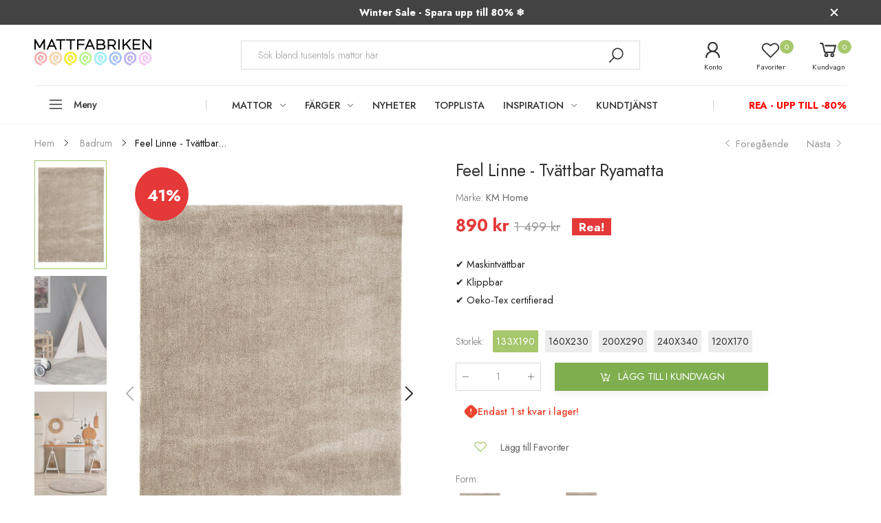

--- FILE ---
content_type: text/html; charset=utf-8
request_url: https://mattfabriken.se/collections/badrum/products/feel-linne-tvattbar-ryamatta
body_size: 53556
content:
<!doctype html><html class="no-js" lang="sv" dir="ltr">
  <head>
	<script src="//mattfabriken.se/cdn/shop/files/pandectes-rules.js?v=13905860891892941374"></script>
	
	
	
	
	
	
	
    <meta charset="utf-8">
    <meta http-equiv="X-UA-Compatible" content="IE=edge">
    <meta name="viewport" content="width=device-width, initial-scale=1.0, maximum-scale=5.0">
    <meta name="theme-color" content="#a6c76c">
    <!-- Google Tag Manager -->
	<script>(function(w,d,s,l,i){w[l]=w[l]||[];w[l].push({'.start':
	new Date().getTime(),event:'gtm.js'});var f=d.getElementsByTagName(s)[0],
	j=d.createElement(s),dl=l!='dataLayer'?'&l='+l:'';j.async=true;j.src=
	'https://www.googletagmanager.com/gtm.js?id='+i+dl;f.parentNode.insertBefore(j,f);
	})(window,document,'script','dataLayer','GTM-W63HSN9');</script>
	<!-- End Google Tag Manager --><link rel="canonical" href="https://mattfabriken.se/products/feel-linne-tvattbar-ryamatta">

<link rel="preload" href="//mattfabriken.se/cdn/shop/t/87/assets/style-speed.css?v=10143031805566325481768580599" as="style"><link rel="preload" href="//mattfabriken.se/cdn/shop/t/87/assets/style.min.css?v=75554814511109972081768579507" as="style">
<link rel="preload" href="//mattfabriken.se/cdn/shop/t/87/assets/theme.min.css?v=1020571212648377301768579507" as="style"><link rel="preload" href="//mattfabriken.se/cdn/shop/t/87/assets/kiti-var.css?v=20879730813403101061768580598" as="style">

<noscript><link href="//mattfabriken.se/cdn/shop/t/87/assets/swatch-color.css?v=87112208204652398511768579507" rel="stylesheet" type="text/css" media="all" /><link href="//mattfabriken.se/cdn/shop/t/87/assets/molla-icon.css?v=176179438066325234261768579507" rel="stylesheet" type="text/css" media="all" /><link href="//mattfabriken.se/cdn/shop/t/87/assets/theme.font.css?v=97966382023538929181768579507" rel="stylesheet" type="text/css" media="all" /></noscript><title>Feel Linne | Tvättbar Ryamatta - Fri frakt&ndash; Mattfabriken</title><meta name="description" content="Feel är en tvättbar enfärgad ryamatta. Den är vävd i i supersoft microfiber-polyester och är därför otroligt mjuk och mysig. Mattan har en mjuk filtbaksida vilket gör att den är skonsam mot golv samt tål värmegolv och går därför att ha i alla olika rum. Mattan är även tvättbar i tvättmaskin."><meta name="author" content="Mattfabriken">
<!-- Favicon --><link rel="apple-touch-icon" sizes="180x180" href="//mattfabriken.se/cdn/shop/files/logga_ios5_180x180.png?v=1644486281"><link rel="icon" type="image/png" sizes="32x32" href="//mattfabriken.se/cdn/shop/files/logga_ios56_32x32.png?v=1644495116"><link rel="icon" type="image/png" sizes="16x16" href="//mattfabriken.se/cdn/shop/files/logga_ios56_16x16.png?v=1644495116"><link rel="mask-icon" href="//mattfabriken.se/cdn/shop/files/safari-pinned-tab.svg?v=7567" color="#222222"><link rel="shortcut icon" href="//mattfabriken.se/cdn/shop/files/logga_ios56_48x48.png?v=1644495116"><link rel="manifest" href="//mattfabriken.se/cdn/shop/t/87/assets/site.webmanifest.json?v=132469312522964556721768579507">
<meta name="apple-mobile-web-app-title" content="Mattfabriken">
<meta name="application-name" content="Mattfabriken">
<meta name="msapplication-TileColor" content="#a6c76c">
<meta name="msapplication-config" content="//mattfabriken.se/cdn/shop/t/87/assets/browserconfig.xml?v=2528585610214998441768579507">
<meta name="theme-color" content="#ffffff"><meta name="keywords" content="Feel Linne - Tvättbar Ryamatta,Badrum,Barnrum,Beiga mattor,Beige matta vardagsrum,Billig stor matta,Bruna mattor,Fluffig matta,Hållbara mattor,Matta 160x230,Matta 200x300,Matta 240x340,Nyheter,REA,Ryamatta Rea,Ryamattor,Sovrumsmattor,Stor billig matta,Stor ljus matta,Stor matta barnrum,Stora mattor,Topplista,Tvättbara mattor,Vardagsrumsmattor,120x170,133x190,160x230,200x290,240x340,Badrum,Barnrum,Beige,blackmonth,BraMiljö,Enfärgad,Klippbar,Linne,Ljus matta,Medellång lugg,Oeko-tex certifierad,Ryamatta,Sovrum,Stor matta,Tvättbar,Vardagsrum,Mattfabriken, mattfabriken.se"/><meta property="og:site_name" content="Mattfabriken">
<meta property="og:url" content="https://mattfabriken.se/products/feel-linne-tvattbar-ryamatta">
<meta property="og:title" content="Feel Linne - Tvättbar Ryamatta">
<meta property="og:type" content="product">
<meta property="og:description" content="Feel är en tvättbar enfärgad ryamatta. Den är vävd i i supersoft microfiber-polyester och är därför otroligt mjuk och mysig. Mattan har en mjuk filtbaksida vilket gör att den är skonsam mot golv samt tål värmegolv och går därför att ha i alla olika rum. Mattan är även tvättbar i tvättmaskin."><meta property="og:price:amount" content="590">
<meta property="og:price:currency" content="SEK"><meta property="og:image" content="http://mattfabriken.se/cdn/shop/products/Feel-linne-tvattbar-ryamatta-696775_1024x1024.jpg?v=1685461706"><meta property="og:image" content="http://mattfabriken.se/cdn/shop/products/Feel-linne-tvattbar-ryamatta-barnrum-421054_1024x1024.jpg?v=1685461706"><meta property="og:image" content="http://mattfabriken.se/cdn/shop/products/Feel-Melerad-Linne-Miljo-Rund-Tvatbar-Ryamatta-925678_1024x1024.jpg?v=1685461706"><meta property="og:image:secure_url" content="https://mattfabriken.se/cdn/shop/products/Feel-linne-tvattbar-ryamatta-696775_1024x1024.jpg?v=1685461706"><meta property="og:image:secure_url" content="https://mattfabriken.se/cdn/shop/products/Feel-linne-tvattbar-ryamatta-barnrum-421054_1024x1024.jpg?v=1685461706"><meta property="og:image:secure_url" content="https://mattfabriken.se/cdn/shop/products/Feel-Melerad-Linne-Miljo-Rund-Tvatbar-Ryamatta-925678_1024x1024.jpg?v=1685461706"><meta name="twitter:site" content="@">
<meta name="twitter:card" content="summary_large_image">
<meta name="twitter:title" content="Feel Linne - Tvättbar Ryamatta">
<meta name="twitter:description" content="Feel är en tvättbar enfärgad ryamatta. Den är vävd i i supersoft microfiber-polyester och är därför otroligt mjuk och mysig. Mattan har en mjuk filtbaksida vilket gör att den är skonsam mot golv samt tål värmegolv och går därför att ha i alla olika rum. Mattan är även tvättbar i tvättmaskin."><link href="//mattfabriken.se/cdn/shop/t/87/assets/style-speed.css?v=10143031805566325481768580599" rel="stylesheet" type="text/css" media="all"><link href="//mattfabriken.se/cdn/shop/t/87/assets/style.min.css?v=75554814511109972081768579507" rel="stylesheet" type="text/css" media="all" /><link href="//mattfabriken.se/cdn/shop/t/87/assets/theme.min.css?v=1020571212648377301768579507" rel="stylesheet" type="text/css" media="all" /><meta name="google-site-verification" content="_BCLYBxBpNI6QPGJbxUNNDLyX0qBQ3XOdC0h9okOVCs">
<link rel="preconnect" href="https://fonts.gstatic.com">
<style>
body {--f_family: Jost;}
</style>
<!-- TrustBox script -->
<script type="text/javascript" src="//widget.trustpilot.com/bootstrap/v5/tp.widget.bootstrap.min.js" async=""></script>
<!-- End TrustBox script --><link href="//mattfabriken.se/cdn/shop/t/87/assets/md_prd_card_grid.min.css?v=14742590978903360591768579507" rel="stylesheet" type="text/css" media="all" /><link id="custom-css" href="//mattfabriken.se/cdn/shop/t/87/assets/kiti-var.css?v=20879730813403101061768580598" rel="stylesheet" type="text/css" media="all">
    <script src="//mattfabriken.se/cdn/shop/t/87/assets/jquery-3.6.0.min.js?v=115860211936397945481768579507" defer="defer"></script>
    <script>window.performance && window.performance.mark && window.performance.mark('shopify.content_for_header.start');</script><meta name="facebook-domain-verification" content="5ednopnldx21wonba9eqaedkg0el6d">
<meta name="facebook-domain-verification" content="yu54g8av1o4lgw28kejmyo68etydaw">
<meta name="google-site-verification" content="E_sS_QHWmDCvomG197qjFBfo3L-Qoin51GDhDbVac3I">
<meta id="shopify-digital-wallet" name="shopify-digital-wallet" content="/55147495469/digital_wallets/dialog">
<link rel="alternate" hreflang="x-default" href="https://mattfabriken.se/products/feel-linne-tvattbar-ryamatta">
<link rel="alternate" hreflang="sv-SE" href="https://mattfabriken.se/products/feel-linne-tvattbar-ryamatta">
<link rel="alternate" hreflang="fi-SE" href="https://mattfabriken.se/fi/products/feel-linne-tvattbar-ryamatta">
<link rel="alternate" type="application/json+oembed" href="https://mattfabriken.se/products/feel-linne-tvattbar-ryamatta.oembed">
<script async="async" src="/checkouts/internal/preloads.js?locale=sv-SE"></script>
<script id="shopify-features" type="application/json">{"accessToken":"07b8ad879d1a461b94ea87c6711ba5f2","betas":["rich-media-storefront-analytics"],"domain":"mattfabriken.se","predictiveSearch":true,"shopId":55147495469,"locale":"sv"}</script>
<script>var Shopify = Shopify || {};
Shopify.shop = "mattfabriken.myshopify.com";
Shopify.locale = "sv";
Shopify.currency = {"active":"SEK","rate":"1.0"};
Shopify.country = "SE";
Shopify.theme = {"name":"Winter Sale 2026","id":190778736980,"schema_name":"Molla","schema_version":"1.7.4","theme_store_id":null,"role":"main"};
Shopify.theme.handle = "null";
Shopify.theme.style = {"id":null,"handle":null};
Shopify.cdnHost = "mattfabriken.se/cdn";
Shopify.routes = Shopify.routes || {};
Shopify.routes.root = "/";</script>
<script type="module">!function(o){(o.Shopify=o.Shopify||{}).modules=!0}(window);</script>
<script>!function(o){function n(){var o=[];function n(){o.push(Array.prototype.slice.apply(arguments))}return n.q=o,n}var t=o.Shopify=o.Shopify||{};t.loadFeatures=n(),t.autoloadFeatures=n()}(window);</script>
<script id="shop-js-analytics" type="application/json">{"pageType":"product"}</script>
<script defer="defer" async type="module" src="//mattfabriken.se/cdn/shopifycloud/shop-js/modules/v2/client.init-shop-cart-sync_BbigE54o.sv.esm.js"></script>
<script defer="defer" async type="module" src="//mattfabriken.se/cdn/shopifycloud/shop-js/modules/v2/chunk.common_2lWuJHSo.esm.js"></script>
<script type="module">
  await import("//mattfabriken.se/cdn/shopifycloud/shop-js/modules/v2/client.init-shop-cart-sync_BbigE54o.sv.esm.js");
await import("//mattfabriken.se/cdn/shopifycloud/shop-js/modules/v2/chunk.common_2lWuJHSo.esm.js");

  window.Shopify.SignInWithShop?.initShopCartSync?.({"fedCMEnabled":true,"windoidEnabled":true});

</script>
<script id="__st">var __st={"a":55147495469,"offset":3600,"reqid":"65564917-812f-4551-8173-c80127bfec2d-1768983476","pageurl":"mattfabriken.se\/collections\/badrum\/products\/feel-linne-tvattbar-ryamatta","u":"67d25a5021c7","p":"product","rtyp":"product","rid":6853579866157};</script>
<script>window.ShopifyPaypalV4VisibilityTracking = true;</script>
<script id="captcha-bootstrap">!function(){'use strict';const t='contact',e='account',n='new_comment',o=[[t,t],['blogs',n],['comments',n],[t,'customer']],c=[[e,'customer_login'],[e,'guest_login'],[e,'recover_customer_password'],[e,'create_customer']],r=t=>t.map((([t,e])=>`form[action*='/${t}']:not([data-nocaptcha='true']) input[name='form_type'][value='${e}']`)).join(','),a=t=>()=>t?[...document.querySelectorAll(t)].map((t=>t.form)):[];function s(){const t=[...o],e=r(t);return a(e)}const i='password',u='form_key',d=['recaptcha-v3-token','g-recaptcha-response','h-captcha-response',i],f=()=>{try{return window.sessionStorage}catch{return}},m='__shopify_v',_=t=>t.elements[u];function p(t,e,n=!1){try{const o=window.sessionStorage,c=JSON.parse(o.getItem(e)),{data:r}=function(t){const{data:e,action:n}=t;return t[m]||n?{data:e,action:n}:{data:t,action:n}}(c);for(const[e,n]of Object.entries(r))t.elements[e]&&(t.elements[e].value=n);n&&o.removeItem(e)}catch(o){console.error('form repopulation failed',{error:o})}}const l='form_type',E='cptcha';function T(t){t.dataset[E]=!0}const w=window,h=w.document,L='Shopify',v='ce_forms',y='captcha';let A=!1;((t,e)=>{const n=(g='f06e6c50-85a8-45c8-87d0-21a2b65856fe',I='https://cdn.shopify.com/shopifycloud/storefront-forms-hcaptcha/ce_storefront_forms_captcha_hcaptcha.v1.5.2.iife.js',D={infoText:'Skyddas av hCaptcha',privacyText:'Integritet',termsText:'Villkor'},(t,e,n)=>{const o=w[L][v],c=o.bindForm;if(c)return c(t,g,e,D).then(n);var r;o.q.push([[t,g,e,D],n]),r=I,A||(h.body.append(Object.assign(h.createElement('script'),{id:'captcha-provider',async:!0,src:r})),A=!0)});var g,I,D;w[L]=w[L]||{},w[L][v]=w[L][v]||{},w[L][v].q=[],w[L][y]=w[L][y]||{},w[L][y].protect=function(t,e){n(t,void 0,e),T(t)},Object.freeze(w[L][y]),function(t,e,n,w,h,L){const[v,y,A,g]=function(t,e,n){const i=e?o:[],u=t?c:[],d=[...i,...u],f=r(d),m=r(i),_=r(d.filter((([t,e])=>n.includes(e))));return[a(f),a(m),a(_),s()]}(w,h,L),I=t=>{const e=t.target;return e instanceof HTMLFormElement?e:e&&e.form},D=t=>v().includes(t);t.addEventListener('submit',(t=>{const e=I(t);if(!e)return;const n=D(e)&&!e.dataset.hcaptchaBound&&!e.dataset.recaptchaBound,o=_(e),c=g().includes(e)&&(!o||!o.value);(n||c)&&t.preventDefault(),c&&!n&&(function(t){try{if(!f())return;!function(t){const e=f();if(!e)return;const n=_(t);if(!n)return;const o=n.value;o&&e.removeItem(o)}(t);const e=Array.from(Array(32),(()=>Math.random().toString(36)[2])).join('');!function(t,e){_(t)||t.append(Object.assign(document.createElement('input'),{type:'hidden',name:u})),t.elements[u].value=e}(t,e),function(t,e){const n=f();if(!n)return;const o=[...t.querySelectorAll(`input[type='${i}']`)].map((({name:t})=>t)),c=[...d,...o],r={};for(const[a,s]of new FormData(t).entries())c.includes(a)||(r[a]=s);n.setItem(e,JSON.stringify({[m]:1,action:t.action,data:r}))}(t,e)}catch(e){console.error('failed to persist form',e)}}(e),e.submit())}));const S=(t,e)=>{t&&!t.dataset[E]&&(n(t,e.some((e=>e===t))),T(t))};for(const o of['focusin','change'])t.addEventListener(o,(t=>{const e=I(t);D(e)&&S(e,y())}));const B=e.get('form_key'),M=e.get(l),P=B&&M;t.addEventListener('DOMContentLoaded',(()=>{const t=y();if(P)for(const e of t)e.elements[l].value===M&&p(e,B);[...new Set([...A(),...v().filter((t=>'true'===t.dataset.shopifyCaptcha))])].forEach((e=>S(e,t)))}))}(h,new URLSearchParams(w.location.search),n,t,e,['guest_login'])})(!0,!0)}();</script>
<script integrity="sha256-4kQ18oKyAcykRKYeNunJcIwy7WH5gtpwJnB7kiuLZ1E=" data-source-attribution="shopify.loadfeatures" defer="defer" src="//mattfabriken.se/cdn/shopifycloud/storefront/assets/storefront/load_feature-a0a9edcb.js" crossorigin="anonymous"></script>
<script data-source-attribution="shopify.dynamic_checkout.dynamic.init">var Shopify=Shopify||{};Shopify.PaymentButton=Shopify.PaymentButton||{isStorefrontPortableWallets:!0,init:function(){window.Shopify.PaymentButton.init=function(){};var t=document.createElement("script");t.src="https://mattfabriken.se/cdn/shopifycloud/portable-wallets/latest/portable-wallets.sv.js",t.type="module",document.head.appendChild(t)}};
</script>
<script data-source-attribution="shopify.dynamic_checkout.buyer_consent">
  function portableWalletsHideBuyerConsent(e){var t=document.getElementById("shopify-buyer-consent"),n=document.getElementById("shopify-subscription-policy-button");t&&n&&(t.classList.add("hidden"),t.setAttribute("aria-hidden","true"),n.removeEventListener("click",e))}function portableWalletsShowBuyerConsent(e){var t=document.getElementById("shopify-buyer-consent"),n=document.getElementById("shopify-subscription-policy-button");t&&n&&(t.classList.remove("hidden"),t.removeAttribute("aria-hidden"),n.addEventListener("click",e))}window.Shopify?.PaymentButton&&(window.Shopify.PaymentButton.hideBuyerConsent=portableWalletsHideBuyerConsent,window.Shopify.PaymentButton.showBuyerConsent=portableWalletsShowBuyerConsent);
</script>
<script data-source-attribution="shopify.dynamic_checkout.cart.bootstrap">document.addEventListener("DOMContentLoaded",(function(){function t(){return document.querySelector("shopify-accelerated-checkout-cart, shopify-accelerated-checkout")}if(t())Shopify.PaymentButton.init();else{new MutationObserver((function(e,n){t()&&(Shopify.PaymentButton.init(),n.disconnect())})).observe(document.body,{childList:!0,subtree:!0})}}));
</script>

<script>window.performance && window.performance.mark && window.performance.mark('shopify.content_for_header.end');</script>
<script>
// var worker = window.Worker ? new Worker('/tools/the4/worker.js') : null;
"undefined" == typeof window.$ && (window.$ = {});"undefined" == typeof window.Shopify && (window.Shopify = {});"undefined" == typeof Currency && (Kt_currency = {});const themeAlign = "ltr";var collection = {Crr : "badrum" };var localStorageCurrency = null, goto = !0, optionValue = '', optionIndex = '', shopLocale = "sv",groupsFilter = brands_icon = colorGroupFilter = currTags = currTags_handleize = collectionTags = iscollectionTags = fltSlider = new Array,currPage = 0, canonical_url = "https://mattfabriken.se/products/feel-linne-tvattbar-ryamatta", lazy_firstLoad = true;const product_id = 6853579866157,product_handle = "feel-linne-tvattbar-ryamatta",shopURL = "https://mattfabriken.myshopify.com",createPagesByTheme =true,themeAjaxCart = true,templateName = "product",allPrdUrl = "\/collections\/all";dirBody =false;Shopify.themeName = "Molla";Shopify.root_url = '';Shopify.shop_url = 'https://mattfabriken.se' + Shopify.root_url;Shopify.customer =false;theme = { moneyFormat: "{{amount_no_decimals}} kr",money_with_currency_format: "{{amount_no_decimals}} SEK",money_format: "{{amount_no_decimals}} kr",attrTheme: false,deliveryFormatDate: "dddd MM\/DD\/YYYY",cartAttributes: {},role: "true",timenow: { h: "8",i: "59",s: "60",timeNow: "2026/01/21",hNow: "09",iNow: "17",sNow: "56"},link_google_f: "//fonts.googleapis.com/css2?family=Jost:ital,wght@0,300;0,400;0,500;0,700;0,800;1,300;1,400;1,500;1,700;1,800&display=swap"};Kt_currency.format = "money_format";var shopCry = "SEK";window.setCookie=function(e,t,n,i,o){var r=new Date;r.setTime(r.getTime()+n*i*o*60*1e3);var g=0==o?1:"expires="+r.toUTCString();document.cookie=e+"="+t+";"+g+";path=/;SameSite=Lax"},window.getCookie=function(e){for(var t=e+"=",n=document.cookie.split(";"),i=0;i<n.length;i++){for(var o=n[i];" "==o.charAt(0);)o=o.substring(1);if(0==o.indexOf(t))return o.substring(t.length,o.length)}return""};theme.library = 6066107368774635763;theme.crr_library = localStorage.getItem('library') || '[]';theme.strings = {inStock: "I lager",outOfStock: "Ej i lager",soldOut: "Slutsåld",qtyLabel: "Antal",addToCart: "Lägg till i kundvagn",addedToCart: "Finns i kundvagn",contact: "Kontakt",remove: "Ta bort",empty: "Din vagn är tom",cartItem: "Du har \u003cspan class='text-bold'\u003e(1 produkt)\u003c\/span\u003e i din vagn",cartItems: "Du har \u003cspan class='text-bold'\u003e(2 produkter)\u003c\/span\u003e i din vagn",cartItemText: "produkt",cartItemsText: "produkter",noimage: "\/\/mattfabriken.se\/cdn\/shop\/t\/87\/assets\/noimage.gif?v=7567",cdday: "Dagar",cdhrs: "Timmar",cdmin: "Minuter",cdsecs: "Sekunder",nll_error_mesenger: "Kunde inte koppla upp till server. Var vänlig, försök igen senare.",nll_success_mesenger: "Tack för att du prenumererar! \u003c\/br\u003e Använd följande kod \u003cspan class=\"code\"\u003e\u003c\/span\u003e för att få rabatt på ditt första köp.",aspect_ratio: "2/3",search_dropdown_pages: "Sidor",search_dropdown_articles: "Från Mattfabriken",search_dropdown_no_results: "Din sökning gav inga resultat.",flt_range: "Intervall"};theme.productStrings = {sizeGuide: "Storleksguide",addToCart: "Lägg till i kundvagn",preOrder: "Förbeställ",selectOption: "Välj alternativ",soldOut: "Slutsåld",inStock: "I lager",outOfStock: "Ej i lager",unavailable: "Otillgänglig",onlyLeft: "Bara \u003cspan\u003e1\u003c\/span\u003e kvar",onSale: "Rea",stockMessage: ["Hurry! Only "," left in stock."],label_select: "Välj en",viewMoreVariants: "Mer",addToWishlist: "Lägg till Favoriter",viewWishlist: "Se Favoriter"};theme.function = {multiCurrency: true,typeCurrency: "shopify",autoCurrency: false,searchAjax: true,searchByCollection: true,searchAjaxTypes: "product,page,article",vrsgallery: false,quickshop: null,quickview: true,use_thumb_hidden_on_mb: false,productImgType: "nonstretch",productOptionStyle: [{'name': "Color",'style': "combobox",'color_watched': true,'op_attach': false,'op_pre_select': false},{'name': "Storlek",'style': "not_select square",'color_watched': false,'op_attach': true,'op_pre_select': false},{'name': "",'style': "combobox",'color_watched': false,'op_attach': false,'op_pre_select': false},{'name': "",'style': "combobox",'color_watched': false,'op_attach': false,'op_pre_select': false},{'name': "",'style': "combobox",'color_watched': false,'op_attach': false,'op_pre_select': false}],productGridOptionStyle: [{'name': "Color",'style': "circle _small",'color_watched': true, 'sw_style': "color"},{'name': "Size",'style': "list list_1",'color_watched': false, 'sw_style': "color"},{'name': "",'style': "list list_1",'color_watched': false, 'sw_style': "color"},{'name': "",'style': "list list_1",'color_watched': false, 'sw_style': "color"},{'name': "",'style': "list list_1",'color_watched': false, 'sw_style': "color"}],photoZoom: false,nll_ajax: false,ajax_cart: true,threshold_cart: "Handla för #more för att få fri frakt",type_ajax_cart: "drawer",ajax_cart_page: true,sticky_icon_cart: null, textInListShipping: "på ordrar över",textInListShippingMax: "på ordrar under",product_delivery: {offSaturday: true,offSunday: true,offDays: ["23\/12\/****","24\/12\/****","01\/01\/****"],fromDate: 2,toDate: 7 },countdown_timezone: false,timezone: 'Europe/Stockholm',variantsLoad: false};theme.compare = { remove: "",clear_all: "",mini_title: ""};theme.wishlist = {login: "\/account\/login",type: "local",page: "\/pages\/wishlist",page_local: "\/pages\/wishlist-local",add: "Lägg till Favoriter",view: "Se Favoriter",list: [],nitro_list: []};theme.suggest = {enable: false, collection_opj: "",delay_time: 7000,show_time: 7600,use_fake_location: true,arr_fake_location: ["Melbourne, Australia","Washington","Nevada"]};theme.asset_url = function(lib) {return '//mattfabriken.se/cdn/shop/t/87/assets/theme.min.js?v=159789740920784093281768579507'.replace('theme.min.js', lib);}
</script>
      <script type="text/javascript">
    //<![CDATA[
    window.lipscoreInit = function() {
        lipscore.init({
            apiKey: "083172a5c3abd907b05b88b2"
        });
    };
    (function() {
        var scr = document.createElement('script'); scr.async = 1;
        scr.src = "//static.lipscore.com/assets/se/lipscore-v1.js";
        document.getElementsByTagName('head')[0].appendChild(scr);
    })();
    //]]>
</script>
      
          <!-- Start of Clerk.io E-commerce Personalisation tool - www.clerk.io -->
<script type="text/javascript">
    (function (w, d) {
        var e = d.createElement('script'); e.type = 'text/javascript'; e.async = true;
        e.src = (d.location.protocol == 'https:' ? 'https' : 'http') + '://cdn.clerk.io/clerk.js';
        var s = d.getElementsByTagName('script')[0]; s.parentNode.insertBefore(e, s);
        w.__clerk_q = w.__clerk_q || []; w.Clerk = w.Clerk || function () { w.__clerk_q.push(arguments) };
    })(window, document);
    let publicKey = 'Dxnax0dCftsu7I2spe662JDmjXqyZOoo';
    Clerk('config', {
        key: publicKey,
        formatters: {
            currency_converter: function (price) {
                var converted_price = (price * Shopify.currency.rate);
                return (converted_price).toString();
            }
        },
        globals: {
            currency_iso: 'SEK',
            currency_symbol: 'kr'
        }
    });

    

    document.addEventListener('DOMContentLoaded', (e) => {
        (async function fetchVisitorId() {
          let visitorId = window.sessionStorage.getItem('visitor_id');
          try {
            if (!visitorId) {
              const response = await fetch(`https://api.clerk.io/v2/misc/visitor_id?key=${publicKey}&visitor=auto`);
              const data = await response.json();
              visitorId = data.visitor;
              window.sessionStorage.setItem('visitor_id', data.visitor);
            }
            Clerk('config', {
              visitor: visitorId,
            });
          } catch (error) {
            console.error('Error:', error);
          } finally {
            window.Shopify.analytics.publish('clerk_pixel_context', {
              localeApiKey: publicKey,
              visitor: visitorId,
            });
          }
        })();
      });
</script>
<!-- End of Clerk.io E-commerce Personalisation tool - www.clerk.io -->
      

      <!-- BEGIN app block: shopify://apps/pandectes-gdpr/blocks/banner/58c0baa2-6cc1-480c-9ea6-38d6d559556a -->
  
    
      <!-- TCF is active, scripts are loaded above -->
      
        <script>
          if (!window.PandectesRulesSettings) {
            window.PandectesRulesSettings = {"store":{"id":55147495469,"adminMode":false,"headless":false,"storefrontRootDomain":"","checkoutRootDomain":"","storefrontAccessToken":""},"banner":{"revokableTrigger":false,"cookiesBlockedByDefault":"7","hybridStrict":false,"isActive":true},"geolocation":{"auOnly":false,"brOnly":false,"caOnly":false,"chOnly":false,"euOnly":false,"jpOnly":false,"nzOnly":false,"thOnly":false,"zaOnly":false,"canadaOnly":false,"canadaLaw25":false,"canadaPipeda":false,"globalVisibility":true},"blocker":{"isActive":true,"googleConsentMode":{"isActive":true,"id":"","analyticsId":"","onlyGtm":false,"adwordsId":"","adStorageCategory":4,"analyticsStorageCategory":2,"functionalityStorageCategory":1,"personalizationStorageCategory":1,"securityStorageCategory":0,"customEvent":false,"redactData":false,"urlPassthrough":false,"dataLayerProperty":"dataLayer","waitForUpdate":0,"useNativeChannel":false,"debugMode":false},"facebookPixel":{"isActive":false,"id":"","ldu":false},"microsoft":{"isActive":true,"uetTags":"187030263"},"clarity":{"isActive":false,"id":""},"rakuten":{"isActive":false,"cmp":false,"ccpa":false},"gpcIsActive":true,"klaviyoIsActive":false,"defaultBlocked":7,"patterns":{"whiteList":[],"blackList":{"1":[],"2":["clarity.ms"],"4":["bat.bing.com"],"8":[]},"iframesWhiteList":[],"iframesBlackList":{"1":[],"2":[],"4":[],"8":[]},"beaconsWhiteList":[],"beaconsBlackList":{"1":[],"2":[],"4":[],"8":[]}}}};
            const rulesScript = document.createElement('script');
            window.PandectesRulesSettings.auto = true;
            rulesScript.src = "https://cdn.shopify.com/extensions/019bdc07-7fb4-70c4-ad72-a3837152bf63/gdpr-238/assets/pandectes-rules.js";
            const firstChild = document.head.firstChild;
            document.head.insertBefore(rulesScript, firstChild);
          }
        </script>
      
      <script>
        
          window.PandectesSettings = {"store":{"id":55147495469,"plan":"enterprise","theme":"Kopia av Sommar Deals 2025 + Kategorier","primaryLocale":"sv","adminMode":false,"headless":false,"storefrontRootDomain":"","checkoutRootDomain":"","storefrontAccessToken":""},"tsPublished":1760619695,"declaration":{"showType":true,"showPurpose":false,"showProvider":false,"declIntroText":"Vi använder cookies för att optimera webbplatsens funktionalitet, analysera prestandan och ge dig en personlig upplevelse. Vissa cookies är nödvändiga för att webbplatsen ska fungera och fungera korrekt. Dessa cookies kan inte inaktiveras. I det här fönstret kan du hantera dina preferenser för cookies.","showDateGenerated":true},"language":{"unpublished":[],"languageMode":"Single","fallbackLanguage":"sv","languageDetection":"browser","languagesSupported":[]},"texts":{"managed":{"headerText":{"sv":"Vi respekterar din integritet"},"consentText":{"sv":"Denna webbplats använder cookies för att säkerställa att du får den bästa upplevelsen. Insamling, delning och användning av personuppgifter kan användas för personalisering av annonser."},"linkText":{"sv":"Läs mer"},"imprintText":{"sv":"Avtryck"},"googleLinkText":{"sv":"Googles sekretessvillkor"},"allowButtonText":{"sv":"Acceptera"},"denyButtonText":{"sv":"Neka"},"dismissButtonText":{"sv":"Ok"},"leaveSiteButtonText":{"sv":"Lämna denna webbplats"},"preferencesButtonText":{"sv":"Preferenser"},"cookiePolicyText":{"sv":"Cookiepolicy"},"preferencesPopupTitleText":{"sv":"Hantera samtyckeinställningar"},"preferencesPopupIntroText":{"sv":"Vi använder cookies för att optimera webbplatsens funktionalitet, analysera prestanda och ge dig personlig upplevelse. Vissa kakor är viktiga för att webbplatsen ska fungera och fungera korrekt. Dessa cookies kan inte inaktiveras. I det här fönstret kan du hantera dina preferenser för cookies."},"preferencesPopupSaveButtonText":{"sv":"Spara inställningar"},"preferencesPopupCloseButtonText":{"sv":"Stäng"},"preferencesPopupAcceptAllButtonText":{"sv":"Acceptera alla"},"preferencesPopupRejectAllButtonText":{"sv":"Avvisa alla"},"cookiesDetailsText":{"sv":"Information om cookies"},"preferencesPopupAlwaysAllowedText":{"sv":"Alltid tillåtna"},"accessSectionParagraphText":{"sv":"Du har rätt att när som helst få tillgång till dina uppgifter."},"accessSectionTitleText":{"sv":"Dataportabilitet"},"accessSectionAccountInfoActionText":{"sv":"Personlig information"},"accessSectionDownloadReportActionText":{"sv":"Ladda ner allt"},"accessSectionGDPRRequestsActionText":{"sv":"Begäran av registrerade"},"accessSectionOrdersRecordsActionText":{"sv":"Order"},"rectificationSectionParagraphText":{"sv":"Du har rätt att begära att dina uppgifter uppdateras när du tycker att det är lämpligt."},"rectificationSectionTitleText":{"sv":"Rättelse av data"},"rectificationCommentPlaceholder":{"sv":"Beskriv vad du vill uppdatera"},"rectificationCommentValidationError":{"sv":"Kommentar krävs"},"rectificationSectionEditAccountActionText":{"sv":"Begär en uppdatering"},"erasureSectionTitleText":{"sv":"Rätt att bli bortglömd"},"erasureSectionParagraphText":{"sv":"Du har rätt att be alla dina data raderas. Efter det kommer du inte längre att kunna komma åt ditt konto."},"erasureSectionRequestDeletionActionText":{"sv":"Begär radering av personuppgifter"},"consentDate":{"sv":"Samtyckesdatum"},"consentId":{"sv":"Samtyckes-ID"},"consentSectionChangeConsentActionText":{"sv":"Ändra samtyckesinställning"},"consentSectionConsentedText":{"sv":"Du har samtyckt till cookiespolicyn för denna webbplats den"},"consentSectionNoConsentText":{"sv":"Du har inte godkänt cookiepolicyn för denna webbplats."},"consentSectionTitleText":{"sv":"Ditt samtycke till cookies"},"consentStatus":{"sv":"samtycke"},"confirmationFailureMessage":{"sv":"Din begäran verifierades inte. Försök igen och kontakta butiksägaren för att få hjälp om problemet kvarstår"},"confirmationFailureTitle":{"sv":"Ett problem uppstod"},"confirmationSuccessMessage":{"sv":"Vi återkommer snart till dig angående din begäran."},"confirmationSuccessTitle":{"sv":"Din begäran har verifierats"},"guestsSupportEmailFailureMessage":{"sv":"Din begäran skickades inte. Försök igen och om problemet kvarstår, kontakta butiksägaren för hjälp."},"guestsSupportEmailFailureTitle":{"sv":"Ett problem uppstod"},"guestsSupportEmailPlaceholder":{"sv":"E-postadress"},"guestsSupportEmailSuccessMessage":{"sv":"Om du är registrerad som kund i den här butiken får du snart ett mejl med instruktioner om hur du går tillväga."},"guestsSupportEmailSuccessTitle":{"sv":"Tack för din förfrågan"},"guestsSupportEmailValidationError":{"sv":"E-post är inte giltig"},"guestsSupportInfoText":{"sv":"Logga in med ditt kundkonto för att fortsätta."},"submitButton":{"sv":"Skicka in"},"submittingButton":{"sv":"Skickar ..."},"cancelButton":{"sv":"Avbryt"},"declIntroText":{"sv":"Vi använder cookies för att optimera webbplatsens funktionalitet, analysera prestandan och ge dig en personlig upplevelse. Vissa cookies är nödvändiga för att webbplatsen ska fungera och fungera korrekt. Dessa cookies kan inte inaktiveras. I det här fönstret kan du hantera dina preferenser för cookies."},"declName":{"sv":"Namn"},"declPurpose":{"sv":"Syfte"},"declType":{"sv":"Typ"},"declRetention":{"sv":"Varaktighet"},"declProvider":{"sv":"Leverantör"},"declFirstParty":{"sv":"Förstapartskakor"},"declThirdParty":{"sv":"Tredje part"},"declSeconds":{"sv":"sekunder"},"declMinutes":{"sv":"minuter"},"declHours":{"sv":"timmar"},"declDays":{"sv":"dagar"},"declWeeks":{"sv":"vecka(or)"},"declMonths":{"sv":"månader"},"declYears":{"sv":"år"},"declSession":{"sv":"Session"},"declDomain":{"sv":"Domän"},"declPath":{"sv":"Väg"}},"categories":{"strictlyNecessaryCookiesTitleText":{"sv":"Strikt nödvändiga kakor"},"strictlyNecessaryCookiesDescriptionText":{"sv":"Dessa cookies är viktiga för att du ska kunna flytta runt på webbplatsen och använda dess funktioner, till exempel att komma åt säkra områden på webbplatsen. Webbplatsen kan inte fungera korrekt utan dessa cookies."},"functionalityCookiesTitleText":{"sv":"Funktionella kakor"},"functionalityCookiesDescriptionText":{"sv":"Dessa cookies gör det möjligt för webbplatsen att tillhandahålla förbättrad funktionalitet och anpassning. De kan ställas in av oss eller av tredjepartsleverantörer vars tjänster vi har lagt till på våra sidor. Om du inte tillåter dessa kakor kanske vissa eller alla av dessa tjänster inte fungerar korrekt."},"performanceCookiesTitleText":{"sv":"Prestandakakor"},"performanceCookiesDescriptionText":{"sv":"Dessa cookies gör att vi kan övervaka och förbättra prestandan på vår webbplats. Till exempel tillåter de oss att räkna besök, identifiera trafikkällor och se vilka delar av webbplatsen som är mest populära."},"targetingCookiesTitleText":{"sv":"Inriktningskakor"},"targetingCookiesDescriptionText":{"sv":"Dessa cookies kan sättas via vår webbplats av våra reklampartners. De kan användas av dessa företag för att skapa en profil av dina intressen och visa relevanta annonser på andra webbplatser. De lagrar inte direkt personlig information, men är baserade på att identifiera din webbläsare och internetenhet på ett unikt sätt. Om du inte tillåter dessa cookies kommer du att uppleva mindre riktad reklam."},"unclassifiedCookiesTitleText":{"sv":"Oklassificerade cookies"},"unclassifiedCookiesDescriptionText":{"sv":"Oklassificerade cookies är cookies som vi håller på att klassificera tillsammans med leverantörerna av enskilda cookies."}},"auto":{}},"library":{"previewMode":false,"fadeInTimeout":0,"defaultBlocked":7,"showLink":true,"showImprintLink":false,"showGoogleLink":true,"enabled":true,"cookie":{"expiryDays":365,"secure":true,"domain":""},"dismissOnScroll":false,"dismissOnWindowClick":false,"dismissOnTimeout":false,"palette":{"popup":{"background":"#EFEFEF","backgroundForCalculations":{"a":1,"b":239,"g":239,"r":239},"text":"#404040"},"button":{"background":"#8EC760","backgroundForCalculations":{"a":1,"b":96,"g":199,"r":142},"text":"#FFFFFF","textForCalculation":{"a":1,"b":255,"g":255,"r":255},"border":"transparent"}},"content":{"href":"https://mattfabriken.myshopify.com/policies/privacy-policy","imprintHref":"/","close":"&#10005;","target":"","logo":"<img class=\"cc-banner-logo\" style=\"max-height: 40px;\" src=\"https://mattfabriken.myshopify.com/cdn/shop/files/pandectes-banner-logo.png\" alt=\"Cookie banner\" />"},"window":"<div role=\"dialog\" aria-label=\"{{header}}\" aria-describedby=\"cookieconsent:desc\" id=\"pandectes-banner\" class=\"cc-window-wrapper cc-bottom-center-wrapper\"><div class=\"pd-cookie-banner-window cc-window {{classes}}\"><!--googleoff: all-->{{children}}<!--googleon: all--></div></div>","compliance":{"custom":"<div class=\"cc-compliance cc-highlight\">{{preferences}}{{allow}}</div>"},"type":"custom","layouts":{"basic":"{{logo}}{{messagelink}}{{compliance}}"},"position":"bottom-center","theme":"classic","revokable":false,"animateRevokable":false,"revokableReset":false,"revokableLogoUrl":"https://mattfabriken.myshopify.com/cdn/shop/files/pandectes-reopen-logo.png","revokablePlacement":"bottom-left","revokableMarginHorizontal":15,"revokableMarginVertical":15,"static":false,"autoAttach":true,"hasTransition":true,"blacklistPage":[""],"elements":{"close":"<button aria-label=\"Stäng\" type=\"button\" class=\"cc-close\">{{close}}</button>","dismiss":"<button type=\"button\" class=\"cc-btn cc-btn-decision cc-dismiss\">{{dismiss}}</button>","allow":"<button type=\"button\" class=\"cc-btn cc-btn-decision cc-allow\">{{allow}}</button>","deny":"<button type=\"button\" class=\"cc-btn cc-btn-decision cc-deny\">{{deny}}</button>","preferences":"<button type=\"button\" class=\"cc-btn cc-settings\" onclick=\"Pandectes.fn.openPreferences()\">{{preferences}}</button>"}},"geolocation":{"auOnly":false,"brOnly":false,"caOnly":false,"chOnly":false,"euOnly":false,"jpOnly":false,"nzOnly":false,"thOnly":false,"zaOnly":false,"canadaOnly":false,"canadaLaw25":false,"canadaPipeda":false,"globalVisibility":true},"dsr":{"guestsSupport":false,"accessSectionDownloadReportAuto":false},"banner":{"resetTs":1727768521,"extraCss":"        .cc-banner-logo {max-width: 24em!important;}    @media(min-width: 768px) {.cc-window.cc-floating{max-width: 24em!important;width: 24em!important;}}    .cc-message, .pd-cookie-banner-window .cc-header, .cc-logo {text-align: left}    .cc-window-wrapper{z-index: 2147483647;}    .cc-window{z-index: 2147483647;font-family: inherit;}    .pd-cookie-banner-window .cc-header{font-family: inherit;}    .pd-cp-ui{font-family: inherit; background-color: #EFEFEF;color:#404040;}    button.pd-cp-btn, a.pd-cp-btn{background-color:#8EC760;color:#FFFFFF!important;}    input + .pd-cp-preferences-slider{background-color: rgba(64, 64, 64, 0.3)}    .pd-cp-scrolling-section::-webkit-scrollbar{background-color: rgba(64, 64, 64, 0.3)}    input:checked + .pd-cp-preferences-slider{background-color: rgba(64, 64, 64, 1)}    .pd-cp-scrolling-section::-webkit-scrollbar-thumb {background-color: rgba(64, 64, 64, 1)}    .pd-cp-ui-close{color:#404040;}    .pd-cp-preferences-slider:before{background-color: #EFEFEF}    .pd-cp-title:before {border-color: #404040!important}    .pd-cp-preferences-slider{background-color:#404040}    .pd-cp-toggle{color:#404040!important}    @media(max-width:699px) {.pd-cp-ui-close-top svg {fill: #404040}}    .pd-cp-toggle:hover,.pd-cp-toggle:visited,.pd-cp-toggle:active{color:#404040!important}    .pd-cookie-banner-window {box-shadow: 0 0 18px rgb(0 0 0 / 20%);}  ","customJavascript":{"useButtons":true},"showPoweredBy":false,"logoHeight":40,"revokableTrigger":false,"hybridStrict":false,"cookiesBlockedByDefault":"7","isActive":true,"implicitSavePreferences":true,"cookieIcon":false,"blockBots":false,"showCookiesDetails":true,"hasTransition":true,"blockingPage":false,"showOnlyLandingPage":false,"leaveSiteUrl":"https://www.google.com","linkRespectStoreLang":false},"cookies":{"0":[{"name":"secure_customer_sig","type":"http","domain":"mattfabriken.se","path":"/","provider":"Shopify","firstParty":true,"retention":"1 year(s)","session":false,"expires":1,"unit":"declYears","purpose":{"sv":"Används i samband med kundinloggning."}},{"name":"localization","type":"http","domain":"mattfabriken.se","path":"/","provider":"Shopify","firstParty":true,"retention":"1 year(s)","session":false,"expires":1,"unit":"declYears","purpose":{"sv":"Shopify butikslokalisering"}},{"name":"cart_currency","type":"http","domain":"mattfabriken.se","path":"/","provider":"Shopify","firstParty":true,"retention":"2 ","session":false,"expires":2,"unit":"declSession","purpose":{"sv":"Cookien är nödvändig för den säkra utchecknings- och betalningsfunktionen på webbplatsen. Denna funktion tillhandahålls av shopify.com."}},{"name":"_tracking_consent","type":"http","domain":".mattfabriken.se","path":"/","provider":"Shopify","firstParty":true,"retention":"1 year(s)","session":false,"expires":1,"unit":"declYears","purpose":{"sv":"Spårningspreferenser."}},{"name":"_shopify_essential","type":"http","domain":"mattfabriken.se","path":"/","provider":"Shopify","firstParty":true,"retention":"1 year(s)","session":false,"expires":1,"unit":"declYears","purpose":{"sv":"Används på kontosidan."}},{"name":"keep_alive","type":"http","domain":"mattfabriken.se","path":"/","provider":"Shopify","firstParty":true,"retention":"30 minute(s)","session":false,"expires":30,"unit":"declMinutes","purpose":{"sv":"Används i samband med köparlokalisering."}},{"name":"_pandectes_gdpr","type":"http","domain":".mattfabriken.se","path":"/","provider":"Pandectes","firstParty":true,"retention":"1 year(s)","session":false,"expires":1,"unit":"declYears","purpose":{"sv":"Används för funktionaliteten av cookies samtyckes banner."}},{"name":"_cmp_a","type":"http","domain":".mattfabriken.se","path":"/","provider":"Shopify","firstParty":true,"retention":"1 day(s)","session":false,"expires":1,"unit":"declDays","purpose":{"sv":"Används för att hantera kunders integritetsinställningar."}}],"1":[],"2":[{"name":"_clck","type":"http","domain":".mattfabriken.se","path":"/","provider":"Microsoft","firstParty":true,"retention":"1 year(s)","session":false,"expires":1,"unit":"declYears","purpose":{"sv":"Används av Microsoft Clarity för att lagra ett unikt användar-ID."}},{"name":"_clsk","type":"http","domain":".mattfabriken.se","path":"/","provider":"Microsoft","firstParty":true,"retention":"1 day(s)","session":false,"expires":1,"unit":"declDays","purpose":{"sv":"Används av Microsoft Clarity för att lagra ett unikt användar-ID."}},{"name":"_ga","type":"http","domain":".mattfabriken.se","path":"/","provider":"Google","firstParty":true,"retention":"1 year(s)","session":false,"expires":1,"unit":"declYears","purpose":{"sv":"Cookie ställs in av Google Analytics med okänd funktionalitet"}},{"name":"_orig_referrer","type":"http","domain":".mattfabriken.se","path":"/","provider":"Shopify","firstParty":true,"retention":"1 year(s)","session":false,"expires":1,"unit":"declYears","purpose":{"sv":"Spårar målsidor."}},{"name":"_landing_page","type":"http","domain":".mattfabriken.se","path":"/","provider":"Shopify","firstParty":true,"retention":"1 year(s)","session":false,"expires":1,"unit":"declYears","purpose":{"sv":"Spårar målsidor."}},{"name":"_gid","type":"http","domain":".mattfabriken.se","path":"/","provider":"Google","firstParty":true,"retention":"1 day(s)","session":false,"expires":1,"unit":"declDays","purpose":{"sv":"Cookie placeras av Google Analytics för att räkna och spåra sidvisningar."}},{"name":"_shopify_sa_t","type":"http","domain":"mattfabriken.se","path":"/","provider":"Shopify","firstParty":true,"retention":"30 minute(s)","session":false,"expires":30,"unit":"declMinutes","purpose":{"sv":"Shopify-analyser relaterade till marknadsföring och hänvisningar."}},{"name":"_shopify_sa_p","type":"http","domain":"mattfabriken.se","path":"/","provider":"Shopify","firstParty":true,"retention":"30 minute(s)","session":false,"expires":30,"unit":"declMinutes","purpose":{"sv":"Shopify-analyser relaterade till marknadsföring och hänvisningar."}},{"name":"_shopify_y","type":"http","domain":".mattfabriken.se","path":"/","provider":"Shopify","firstParty":true,"retention":"1 year(s)","session":false,"expires":1,"unit":"declYears","purpose":{"sv":"Shopify-analys."}},{"name":"_shopify_s","type":"http","domain":".mattfabriken.se","path":"/","provider":"Shopify","firstParty":true,"retention":"30 minute(s)","session":false,"expires":30,"unit":"declMinutes","purpose":{"sv":"Shopify-analys."}},{"name":"_gat","type":"http","domain":".mattfabriken.se","path":"/","provider":"Google","firstParty":true,"retention":"1 minute(s)","session":false,"expires":1,"unit":"declMinutes","purpose":{"sv":"Cookie placeras av Google Analytics för att filtrera förfrågningar från bots."}},{"name":"_shopify_s","type":"http","domain":"se","path":"/","provider":"Shopify","firstParty":false,"retention":"Session","session":true,"expires":1,"unit":"declSeconds","purpose":{"sv":"Shopify-analys."}},{"name":"_ga_D11X8W1G9W","type":"http","domain":".mattfabriken.se","path":"/","provider":"Google","firstParty":true,"retention":"1 year(s)","session":false,"expires":1,"unit":"declYears","purpose":{"sv":""}},{"name":"_ga_BN4V51YS4P","type":"http","domain":".mattfabriken.se","path":"/","provider":"Google","firstParty":true,"retention":"1 year(s)","session":false,"expires":1,"unit":"declYears","purpose":{"sv":""}}],"4":[{"name":"_uetsid","type":"http","domain":".mattfabriken.se","path":"/","provider":"Bing","firstParty":true,"retention":"1 day(s)","session":false,"expires":1,"unit":"declDays","purpose":{"sv":"Denna cookie används av Bing för att avgöra vilka annonser som ska visas som kan vara relevanta för slutanvändaren som läser sidan."}},{"name":"_uetvid","type":"http","domain":".mattfabriken.se","path":"/","provider":"Bing","firstParty":true,"retention":"1 year(s)","session":false,"expires":1,"unit":"declYears","purpose":{"sv":"Används för att spåra besökare på flera webbplatser, för att presentera relevant reklam baserat på besökarens preferenser."}},{"name":"MUID","type":"http","domain":".clarity.ms","path":"/","provider":"Microsoft","firstParty":false,"retention":"1 year(s)","session":false,"expires":1,"unit":"declYears","purpose":{"sv":"Cookie placeras av Microsoft för att spåra besök på olika webbplatser."}},{"name":"MUID","type":"http","domain":".bing.com","path":"/","provider":"Microsoft","firstParty":false,"retention":"1 year(s)","session":false,"expires":1,"unit":"declYears","purpose":{"sv":"Cookie placeras av Microsoft för att spåra besök på olika webbplatser."}},{"name":"_gcl_au","type":"http","domain":".mattfabriken.se","path":"/","provider":"Google","firstParty":true,"retention":"3 month(s)","session":false,"expires":3,"unit":"declMonths","purpose":{"sv":"Cookie placeras av Google Tag Manager för att spåra konverteringar."}},{"name":"__kla_id","type":"http","domain":"mattfabriken.se","path":"/","provider":"Klaviyo","firstParty":true,"retention":"1 year(s)","session":false,"expires":1,"unit":"declYears","purpose":{"sv":"Spårar när någon klickar sig igenom ett Klaviyo-e-postmeddelande till din webbplats"}},{"name":"_tt_enable_cookie","type":"http","domain":".mattfabriken.se","path":"/","provider":"TikTok","firstParty":true,"retention":"1 year(s)","session":false,"expires":1,"unit":"declYears","purpose":{"sv":"Används för att identifiera en besökare."}},{"name":"_ttp","type":"http","domain":".mattfabriken.se","path":"/","provider":"TikTok","firstParty":true,"retention":"1 year(s)","session":false,"expires":1,"unit":"declYears","purpose":{"sv":"För att mäta och förbättra prestandan för dina reklamkampanjer och för att anpassa användarens upplevelse (inklusive annonser) på TikTok."}},{"name":"_ttp","type":"http","domain":".tiktok.com","path":"/","provider":"TikTok","firstParty":false,"retention":"1 year(s)","session":false,"expires":1,"unit":"declYears","purpose":{"sv":"För att mäta och förbättra prestandan för dina reklamkampanjer och för att anpassa användarens upplevelse (inklusive annonser) på TikTok."}},{"name":"test_cookie","type":"http","domain":".doubleclick.net","path":"/","provider":"Google","firstParty":false,"retention":"15 minute(s)","session":false,"expires":15,"unit":"declMinutes","purpose":{"sv":"För att mäta besökarnas handlingar efter att de klickat sig vidare från en annons. Upphör efter varje besök."}},{"name":"IDE","type":"http","domain":".doubleclick.net","path":"/","provider":"Google","firstParty":false,"retention":"1 year(s)","session":false,"expires":1,"unit":"declYears","purpose":{"sv":"För att mäta besökarnas handlingar efter att de klickat sig vidare från en annons. Går ut efter 1 år."}},{"name":"lastExternalReferrer","type":"html_local","domain":"https://mattfabriken.se","path":"/","provider":"Facebook","firstParty":true,"retention":"Local Storage","session":false,"expires":1,"unit":"declYears","purpose":{"sv":"Upptäcker hur användaren nådde webbplatsen genom att registrera sin senaste URL-adress."}},{"name":"lastExternalReferrerTime","type":"html_local","domain":"https://mattfabriken.se","path":"/","provider":"Facebook","firstParty":true,"retention":"Local Storage","session":false,"expires":1,"unit":"declYears","purpose":{"sv":"Innehåller tidsstämpeln för den senaste uppdateringen av lastExternalReferrer-cookien."}},{"name":"tt_sessionId","type":"html_session","domain":"https://mattfabriken.se","path":"/","provider":"TikTok","firstParty":true,"retention":"Session","session":true,"expires":1,"unit":"declYears","purpose":{"sv":"Används av den sociala nätverkstjänsten TikTok för att spåra användningen av inbäddade tjänster."}},{"name":"tt_appInfo","type":"html_session","domain":"https://mattfabriken.se","path":"/","provider":"TikTok","firstParty":true,"retention":"Session","session":true,"expires":1,"unit":"declYears","purpose":{"sv":"Används av den sociala nätverkstjänsten TikTok för att spåra användningen av inbäddade tjänster."}},{"name":"tt_pixel_session_index","type":"html_session","domain":"https://mattfabriken.se","path":"/","provider":"TikTok","firstParty":true,"retention":"Session","session":true,"expires":1,"unit":"declYears","purpose":{"sv":"Används av den sociala nätverkstjänsten TikTok för att spåra användningen av inbäddade tjänster."}},{"name":"_fbp","type":"http","domain":".mattfabriken.se","path":"/","provider":"Facebook","firstParty":true,"retention":"3 month(s)","session":false,"expires":3,"unit":"declMonths","purpose":{"sv":"Cookie placeras av Facebook för att spåra besök på webbplatser."}}],"8":[{"name":"_uetvid","type":"html_local","domain":"https://mattfabriken.se","path":"/","provider":"Unknown","firstParty":true,"retention":"Local Storage","session":false,"expires":1,"unit":"declYears","purpose":{"sv":"Används för att spåra besökare på flera webbplatser, för att presentera relevant reklam baserat på besökarens preferenser."}},{"name":"_uetsid","type":"html_local","domain":"https://mattfabriken.se","path":"/","provider":"Unknown","firstParty":true,"retention":"Local Storage","session":false,"expires":1,"unit":"declYears","purpose":{"sv":"Denna cookie används av Bing för att avgöra vilka annonser som ska visas som kan vara relevanta för slutanvändaren som läser sidan."}},{"name":"c.gif","type":"html_session","domain":"https://c.clarity.ms","path":"/","provider":"Unknown","firstParty":false,"retention":"Session","session":true,"expires":1,"unit":"declYears","purpose":{"sv":""}},{"name":"ads/ga-audiences","type":"html_session","domain":"https://www.google.ie","path":"/","provider":"Unknown","firstParty":false,"retention":"Session","session":true,"expires":1,"unit":"declYears","purpose":{"sv":""}},{"name":"collect","type":"html_session","domain":"https://www.google-analytics.com","path":"/","provider":"Unknown","firstParty":false,"retention":"Session","session":true,"expires":1,"unit":"declYears","purpose":{"sv":""}},{"name":"pagead/1p-conversion/#","type":"html_session","domain":"https://www.google.ie","path":"/","provider":"Unknown","firstParty":false,"retention":"Session","session":true,"expires":1,"unit":"declYears","purpose":{"sv":""}},{"name":"MR","type":"http","domain":".c.bing.com","path":"/","provider":"Unknown","firstParty":false,"retention":"1 ","session":false,"expires":1,"unit":"declSession","purpose":{"sv":""}},{"name":"SRM_B","type":"http","domain":".c.bing.com","path":"/","provider":"Unknown","firstParty":false,"retention":"1 year(s)","session":false,"expires":1,"unit":"declYears","purpose":{"sv":""}},{"name":"CLID","type":"http","domain":"www.clarity.ms","path":"/","provider":"Unknown","firstParty":false,"retention":"1 year(s)","session":false,"expires":1,"unit":"declYears","purpose":{"sv":""}},{"name":"ANONCHK","type":"http","domain":".c.clarity.ms","path":"/","provider":"Unknown","firstParty":false,"retention":"10 minute(s)","session":false,"expires":10,"unit":"declMinutes","purpose":{"sv":""}},{"name":"MSPTC","type":"http","domain":".bing.com","path":"/","provider":"Unknown","firstParty":false,"retention":"1 year(s)","session":false,"expires":1,"unit":"declYears","purpose":{"sv":""}},{"name":"wpm-test-cookie","type":"http","domain":"se","path":"/","provider":"Unknown","firstParty":false,"retention":"Session","session":true,"expires":1,"unit":"declSeconds","purpose":{"sv":""}},{"name":"_uetsid_exp","type":"html_local","domain":"https://mattfabriken.se","path":"/","provider":"Unknown","firstParty":true,"retention":"Local Storage","session":false,"expires":1,"unit":"declYears","purpose":{"sv":""}},{"name":"workerktlz","type":"html_local","domain":"https://mattfabriken.se","path":"/","provider":"Unknown","firstParty":true,"retention":"Local Storage","session":false,"expires":1,"unit":"declYears","purpose":{"sv":""}},{"name":"_cltk","type":"html_session","domain":"https://mattfabriken.se","path":"/","provider":"Unknown","firstParty":true,"retention":"Session","session":true,"expires":1,"unit":"declYears","purpose":{"sv":""}},{"name":"wpm-test-cookie","type":"http","domain":"mattfabriken.se","path":"/","provider":"Unknown","firstParty":true,"retention":"Session","session":true,"expires":1,"unit":"declSeconds","purpose":{"sv":""}},{"name":"SM","type":"http","domain":".c.clarity.ms","path":"/","provider":"Unknown","firstParty":false,"retention":"Session","session":true,"expires":-55,"unit":"declYears","purpose":{"sv":""}},{"name":"MR","type":"http","domain":".c.clarity.ms","path":"/","provider":"Unknown","firstParty":false,"retention":"1 ","session":false,"expires":1,"unit":"declSession","purpose":{"sv":""}},{"name":"_boomr_clss","type":"html_local","domain":"https://mattfabriken.se","path":"/","provider":"Unknown","firstParty":true,"retention":"Local Storage","session":false,"expires":1,"unit":"declYears","purpose":{"sv":""}},{"name":"session-storage-test","type":"html_session","domain":"https://mattfabriken.se","path":"/","provider":"Unknown","firstParty":true,"retention":"Session","session":true,"expires":1,"unit":"declYears","purpose":{"sv":""}},{"name":"tt_pixel_session_index_v2","type":"html_session","domain":"https://mattfabriken.se","path":"/","provider":"Unknown","firstParty":true,"retention":"Session","session":true,"expires":1,"unit":"declYears","purpose":{"sv":""}},{"name":"__kla_viewed","type":"html_local","domain":"https://mattfabriken.se","path":"/","provider":"Unknown","firstParty":true,"retention":"Local Storage","session":false,"expires":1,"unit":"declYears","purpose":{"sv":""}},{"name":"_kla_test","type":"html_local","domain":"https://mattfabriken.se","path":"/","provider":"Unknown","firstParty":true,"retention":"Local Storage","session":false,"expires":1,"unit":"declYears","purpose":{"sv":""}},{"name":"_uetvid_exp","type":"html_local","domain":"https://mattfabriken.se","path":"/","provider":"Unknown","firstParty":true,"retention":"Local Storage","session":false,"expires":1,"unit":"declYears","purpose":{"sv":""}},{"name":"library","type":"html_local","domain":"https://mattfabriken.se","path":"/","provider":"Unknown","firstParty":true,"retention":"Local Storage","session":false,"expires":1,"unit":"declYears","purpose":{"sv":""}},{"name":"local-storage-test","type":"html_local","domain":"https://mattfabriken.se","path":"/","provider":"Unknown","firstParty":true,"retention":"Local Storage","session":false,"expires":1,"unit":"declYears","purpose":{"sv":""}},{"name":"tt_appInfo_v2","type":"html_session","domain":"https://mattfabriken.se","path":"/","provider":"Unknown","firstParty":true,"retention":"Session","session":true,"expires":1,"unit":"declYears","purpose":{"sv":""}},{"name":"kt-recent","type":"html_local","domain":"https://mattfabriken.se","path":"/","provider":"Unknown","firstParty":true,"retention":"Local Storage","session":false,"expires":1,"unit":"declYears","purpose":{"sv":""}}]},"blocker":{"isActive":true,"googleConsentMode":{"id":"","onlyGtm":false,"analyticsId":"","adwordsId":"","isActive":true,"adStorageCategory":4,"analyticsStorageCategory":2,"personalizationStorageCategory":1,"functionalityStorageCategory":1,"customEvent":false,"securityStorageCategory":0,"redactData":false,"urlPassthrough":false,"dataLayerProperty":"dataLayer","waitForUpdate":0,"useNativeChannel":false,"debugMode":false},"facebookPixel":{"id":"","isActive":false,"ldu":false},"microsoft":{"isActive":true,"uetTags":"187030263"},"rakuten":{"isActive":false,"cmp":false,"ccpa":false},"klaviyoIsActive":false,"gpcIsActive":true,"clarity":{"isActive":false,"id":""},"defaultBlocked":7,"patterns":{"whiteList":[],"blackList":{"1":[],"2":["clarity.ms"],"4":["bat.bing.com"],"8":[]},"iframesWhiteList":[],"iframesBlackList":{"1":[],"2":[],"4":[],"8":[]},"beaconsWhiteList":[],"beaconsBlackList":{"1":[],"2":[],"4":[],"8":[]}}}};
        
        window.addEventListener('DOMContentLoaded', function(){
          const script = document.createElement('script');
          
            script.src = "https://cdn.shopify.com/extensions/019bdc07-7fb4-70c4-ad72-a3837152bf63/gdpr-238/assets/pandectes-core.js";
          
          script.defer = true;
          document.body.appendChild(script);
        })
      </script>
    
  


<!-- END app block --><!-- BEGIN app block: shopify://apps/klaviyo-email-marketing-sms/blocks/klaviyo-onsite-embed/2632fe16-c075-4321-a88b-50b567f42507 -->












  <script async src="https://static.klaviyo.com/onsite/js/SZHkB6/klaviyo.js?company_id=SZHkB6"></script>
  <script>!function(){if(!window.klaviyo){window._klOnsite=window._klOnsite||[];try{window.klaviyo=new Proxy({},{get:function(n,i){return"push"===i?function(){var n;(n=window._klOnsite).push.apply(n,arguments)}:function(){for(var n=arguments.length,o=new Array(n),w=0;w<n;w++)o[w]=arguments[w];var t="function"==typeof o[o.length-1]?o.pop():void 0,e=new Promise((function(n){window._klOnsite.push([i].concat(o,[function(i){t&&t(i),n(i)}]))}));return e}}})}catch(n){window.klaviyo=window.klaviyo||[],window.klaviyo.push=function(){var n;(n=window._klOnsite).push.apply(n,arguments)}}}}();</script>

  
    <script id="viewed_product">
      if (item == null) {
        var _learnq = _learnq || [];

        var MetafieldReviews = null
        var MetafieldYotpoRating = null
        var MetafieldYotpoCount = null
        var MetafieldLooxRating = null
        var MetafieldLooxCount = null
        var okendoProduct = null
        var okendoProductReviewCount = null
        var okendoProductReviewAverageValue = null
        try {
          // The following fields are used for Customer Hub recently viewed in order to add reviews.
          // This information is not part of __kla_viewed. Instead, it is part of __kla_viewed_reviewed_items
          MetafieldReviews = {};
          MetafieldYotpoRating = null
          MetafieldYotpoCount = null
          MetafieldLooxRating = null
          MetafieldLooxCount = null

          okendoProduct = null
          // If the okendo metafield is not legacy, it will error, which then requires the new json formatted data
          if (okendoProduct && 'error' in okendoProduct) {
            okendoProduct = null
          }
          okendoProductReviewCount = okendoProduct ? okendoProduct.reviewCount : null
          okendoProductReviewAverageValue = okendoProduct ? okendoProduct.reviewAverageValue : null
        } catch (error) {
          console.error('Error in Klaviyo onsite reviews tracking:', error);
        }

        var item = {
          Name: "Feel Linne - Tvättbar Ryamatta",
          ProductID: 6853579866157,
          Categories: ["Badrum","Barnrum","Beiga mattor","Beige matta vardagsrum","Billig stor matta","Bruna mattor","Fluffig matta","Hållbara mattor","Matta 160x230","Matta 200x300","Matta 240x340","Nyheter","REA","Ryamatta Rea","Ryamattor","Sovrumsmattor","Stor billig matta","Stor ljus matta","Stor matta barnrum","Stora mattor","Topplista","Tvättbara mattor","Vardagsrumsmattor"],
          ImageURL: "https://mattfabriken.se/cdn/shop/products/Feel-linne-tvattbar-ryamatta-696775_grande.jpg?v=1685461706",
          URL: "https://mattfabriken.se/products/feel-linne-tvattbar-ryamatta",
          Brand: "KM Home",
          Price: "590 kr",
          Value: "590",
          CompareAtPrice: "5 699 kr"
        };
        _learnq.push(['track', 'Viewed Product', item]);
        _learnq.push(['trackViewedItem', {
          Title: item.Name,
          ItemId: item.ProductID,
          Categories: item.Categories,
          ImageUrl: item.ImageURL,
          Url: item.URL,
          Metadata: {
            Brand: item.Brand,
            Price: item.Price,
            Value: item.Value,
            CompareAtPrice: item.CompareAtPrice
          },
          metafields:{
            reviews: MetafieldReviews,
            yotpo:{
              rating: MetafieldYotpoRating,
              count: MetafieldYotpoCount,
            },
            loox:{
              rating: MetafieldLooxRating,
              count: MetafieldLooxCount,
            },
            okendo: {
              rating: okendoProductReviewAverageValue,
              count: okendoProductReviewCount,
            }
          }
        }]);
      }
    </script>
  




  <script>
    window.klaviyoReviewsProductDesignMode = false
  </script>







<!-- END app block --><!-- BEGIN app block: shopify://apps/simprosys-google-shopping-feed/blocks/core_settings_block/1f0b859e-9fa6-4007-97e8-4513aff5ff3b --><!-- BEGIN: GSF App Core Tags & Scripts by Simprosys Google Shopping Feed -->





    <!-- BEGIN app snippet: gsf_spd_data --><script>
    var gsf_call_spd_js = false;
    var gsf_spd_data = {};
    var gsf_spd_shop_domain = 'mattfabriken.se';
    var gsf_spd_money_format = "{{amount_no_decimals}} kr";
    
    var gsf_call_spd_js = true;
    var gsf_spd_data = {page_type: 'product', data : {product_data : [{variant_id : 39911359578157, product_id : 6853579866157, name : "Feel Linne - Tvättbar Ryamatta", price : "890", currency : "SEK", sku : "58962", brand : "KM Home", variant : "133x190", category : "Ryamattor"}], total_price : "890", shop_currency : "SEK"}};
    
</script>


    
                    <style type='text/css'>
                        .gsf-spd-loaded .shopify-payment-button button { display: none !important; }
                        .gsf-spd-loaded .shopify-payment-button__button { display: none !important; }
                        .gsf-spd-loaded #candyrack-root { display:none !important;}
                        .gsf-spd-loaded .gsf-spd-price-block {display:none!important;}
                        .gsf-spd-loaded .gsf-spd-sale-price-block {display:none!important;}
                        
                        .gsf-spd-product-discount .product__column-sticky [id^="price-template--"][id$="__main"] .price .price__regular .price-item--regular, .gsf-spd-product-discount .product__column-sticky [id^="price-template--"][id$="__main"] .price--on-sale .price__sale .price-item--sale, .gsf-spd-product-discount .product__column-sticky [id^="price-template--"][id$="__main"] .price--on-sale .price__sale .price-item--regular, .gsf-spd-product-discount .product__column-sticky [id^="price-template--"][id$="__main"] .price__badge-sale, .gsf-spd-product-discount .new-product-price .new-price-discounts-wrapper {display:none!important;}
                        
                        .gsf-spd-loaded #MainContent [id^="price-template--"][id$="__main"] .price__container .price__sale .price-item--regular {text-decoration:none;}
                        .gsf-spd-loaded .product__column-sticky .price__sale .saved_amount_from_discount {display:none;}
                        
                    </style><script>var gsf_call_spd_js = gsf_call_spd_js || false;if (gsf_call_spd_js) {var gsf_spd_ajax_call = 0,gsf_spd_re_ajax_call = 0,gsf_spd_discount_url_call = 0,gsf_spd_re_discount_url_call = 0,gsf_spd_cart_url_call = 0,gsf_shopify_shop_domain = (gsf_spd_shop_domain) ? gsf_spd_shop_domain : '{{shop.domain}}',gsf_shopify_shop_URL = 'https://mattfabriken.se';var Shopify = Shopify || {};        var gsf_shopify_currency_active = Shopify?.currency?.active || '';Shopify.gsf_money_format = (gsf_spd_money_format)? gsf_spd_money_format : '${'+'{amount}'+'}';Shopify.gsfFormatMoney = function(cents, format) {if (typeof cents == 'string') { cents = cents.replace('.',''); }var value = '';var placeholderRegex = /\{\{\s*(\w+)\s*\}\}/;var formatString = (format || this.gsf_money_format);           function defaultOption(opt, def) {return (typeof opt == 'undefined' ? def : opt);}function formatWithDelimiters(number, precision, thousands, decimal) {precision = defaultOption(precision, 2);thousands = defaultOption(thousands, ',');decimal   = defaultOption(decimal, '.');if (isNaN(number) || number == null) { return 0; }number = (number/100.0).toFixed(precision);var parts   = number.split('.'),dollars = parts[0].replace(/(\d)(?=(\d\d\d)+(?!\d))/g, '$1' + thousands),cents   = parts[1] ? (decimal + parts[1]) : '';return dollars + cents;}var action = formatString.match(placeholderRegex)[1] || 'amount';switch(action) {case 'amount':value = formatWithDelimiters(cents, 2);break;case 'amount_no_decimals':value = formatWithDelimiters(cents, 0);break;case 'amount_with_comma_separator':value = formatWithDelimiters(cents, 2, '.', ',');break;case 'amount_no_decimals_with_comma_separator':value = formatWithDelimiters(cents, 0, '.', ',');break;}return formatString.replace(placeholderRegex, value);};function gsfSPDContainsPrice(str) {const priceRegex = /\b\d{1,3}(?:,\d{3})*(?:\.\d{1,2})?\b/;return priceRegex.test(str);}var gsfSPDGetShopProductData = function (items,type) {                var gsf_spd_shop_pdata = '';            for (var i = 0; i < items.length; i++) {   var gsf_item = items[i];if (type == 'variant_id'){                    gsf_spd_shop_pdata = gsf_item.variant_id;} else if(type == 'product_id') {gsf_spd_shop_pdata = gsf_item.product_id;} else if(type == 'sku') {gsf_spd_shop_pdata = gsf_item.sku;} else if(type == 'price') {gsf_spd_shop_pdata = gsf_item.price;}                }                 return gsf_spd_shop_pdata;             };function gsfSPDSetCookie (name, value, minutes) {if (minutes >= 0) {var cookie = name + '=' + encodeURIComponent(value) + ';';var expires = new Date(new Date().getTime() + parseInt(minutes) * 1000 * 60);cookie += 'expires=' + expires.toGMTString() + ';';cookie += 'path=/;';document.cookie = cookie;} }function gsfSPDGetCookie(cookie_name) {if (document.cookie.length > 0) {var cookie_start = document.cookie.indexOf(cookie_name + '=');if (cookie_start !== -1) {cookie_start = cookie_start + cookie_name.length + 1;var cookie_end = document.cookie.indexOf(';', cookie_start);if (cookie_end === -1) {cookie_end = document.cookie.length;}return decodeURIComponent(document.cookie.substring(cookie_start, cookie_end));}}return '';}function gsfSPDRemoveCookie(cookie_name) {document.cookie = cookie_name +'=; Path=/; Expires=Thu, 01 Jan 1970 00:00:00 UTC;';}function gsfSPDRemoveCookiesContaining(keyword) {document.cookie.split(';').forEach(cookie => {if (cookie.includes(keyword)) {document.cookie = cookie.split('=')[0] + '=; Path=/; Expires=Thu, 01 Jan 1970 00:00:00 UTC;';}});}function gsfSleep(ms) {return new Promise(resolve => setTimeout(resolve, ms));}var gsfSPDGenerateProductItemsId = function (items, type = 'google') {            var gsf_spd_item_pid = 'shopify_SE' + '_' + items.product_id + '_' + items.variant_id;if (parseInt('0') === 1) {gsf_spd_item_pid = items.sku;} else if (parseInt('0') === 2) {gsf_spd_item_pid = items.variant_id;} else if (parseInt('0') === 3) {gsf_spd_item_pid = items.product_id + '_' + items.variant_id;}return gsf_spd_item_pid;};function gsf_show_discount_label(gsf_spd_jQuery, gsf_spd_current_price, gsf_spd_new_price) {var discount_label = gsf_spd_jQuery('.product__column-sticky .price__sale .saved_amount_from_discount');if (discount_label.length > 0) {var discounted_amount = gsf_spd_current_price - gsf_spd_new_price;var discounted_percantage = parseFloat((discounted_amount / gsf_spd_current_price) * 100).toFixed(2);var discount_amount_with_currency = Shopify.gsfFormatMoney(discounted_amount * 100);var discount_text = 'SAVE '+discount_amount_with_currency+' (' + discounted_percantage + '%)';console.log('discounted_percantage', discounted_percantage, discount_text);discount_label.text(discount_text);discount_label.show();}}function gsfSPDGetCurrentVariantId() {const input = document.querySelector("input[name='id']");return input ? parseInt(input.value, 10) : null;}function gsfGetActiveSPDData(gsf_spd_jQuery = '', spd_type = '') {var gsf_spd_active_data = false;var gsf_spd_active_variant = gsfSPDGetCookie('gsf_spd_active_variant') || 0;var gsf_shopify_variant_id = gsf_spd_active_variant;var gsf_shopify_product_id =  '';if (typeof gsf_spd_data != 'undefined' && gsf_spd_data && gsf_spd_data.data && gsf_spd_data.data.total_price > 0 && gsf_spd_data.page_type == 'product') {var gsf_shopify_variant_id =  gsfSPDGetShopProductData(gsf_spd_data.data.product_data,'variant_id');gsf_shopify_product_id = gsfSPDGetShopProductData(gsf_spd_data.data.product_data,'product_id');}var gsf_spd_apply_product_level_discount = gsfSPDGetCookie('gsf_spd_apply_product_discount_'+gsf_shopify_product_id);if ((gsf_spd_active_variant > 0 && gsf_shopify_variant_id == gsf_spd_active_variant) || gsf_spd_apply_product_level_discount == 'true') {if (spd_type && spd_type == 'extended_SPD') {var gsf_spd_final_data = gsfSPDGetCookie('gsf_spd_extended_data_'+ gsf_spd_active_variant) || '{}';} else {var gsf_spd_final_data = gsfSPDGetCookie('gsf_spd_final_data_'+ gsf_spd_active_variant) || '{}';}gsf_spd_final_data = JSON.parse(gsf_spd_final_data);var gsf_spd_final_data_count = Object.keys(gsf_spd_final_data).length;if (gsf_spd_final_data_count > 0) {gsf_spd_active_data = gsf_spd_final_data;}   }var gsf_spd_apply_product_level_discount = gsfSPDGetCookie('gsf_spd_apply_product_discount_'+gsf_shopify_product_id);if (gsf_spd_apply_product_level_discount == 'true' && gsf_spd_jQuery != '') {if (gsf_spd_jQuery('body').hasClass('gsf-spd-product-discount') == false) {gsf_spd_jQuery('body').addClass('gsf-spd-product-discount');}}return gsf_spd_active_data;}function gsfUpdateQueryStringParameter(uri, key, value) {var gsf_spd_re = new RegExp('([?&])' + key + '=.*?(&|$)', 'i');var gsf_spd_separator = uri.indexOf('?') !== -1 ? '&' : '?';if (uri.match(gsf_spd_re)) {return uri.replace(gsf_spd_re, '$1' + key + '=' + value + '$2');} else {return uri + gsf_spd_separator + key + '=' + value;}}function gsfParseJwtToken(gsf_google_token) {if (typeof gsf_google_token === 'undefined' || gsf_google_token === '' || gsf_google_token === null || gsf_google_token.split('.').length !== 3) {return false;}var gsf_spd_base64Url = gsf_google_token.split('.')[1];var gsf_spd_base64 = gsf_spd_base64Url.replace(/-/g, '+').replace(/_/g, '/');var gsf_spd_jsonPayload = decodeURIComponent(atob(gsf_spd_base64).split('').map(function (c) {return '%' + ('00' + c.charCodeAt(0).toString(16)).slice(-2)}).join(''));return JSON.parse(gsf_spd_jsonPayload)}function gsfSetDiscountCodeOnShopifyThemes(gsf_spd_jQuery) {var gsf_spd_final_data = gsfGetActiveSPDData(gsf_spd_jQuery);if (gsf_spd_final_data) {var gsf_discount_code = gsf_spd_final_data.discount_code;  var gsf_spd_product_id = gsf_spd_final_data.product_id;if (gsf_discount_code) {gsf_spd_jQuery('#gsf_spd_discount').remove();                                                          gsf_spd_jQuery('form[action="/cart"],form[action^="/cart?"]').append('<input type="hidden" name="discount" id="gsf_spd_discount" value="'+ gsf_discount_code +'">');if (gsf_spd_discount_url_call == 0) {var gsf_apply_discount_url = gsf_shopify_shop_URL + '/discount/' + gsf_discount_code;gsf_spd_jQuery.get(gsf_apply_discount_url, function () {});gsf_spd_discount_url_call = 1;}}  }}function gsfRemoveDiscountCodeOnShopifyThemes(gsf_spd_jQuery) {if (gsf_spd_re_discount_url_call == 0) {gsf_spd_re_discount_url_call = 1;gsf_spd_jQuery('#gsf_spd_discount').remove();var gsf_apply_discount_url = gsf_shopify_shop_URL + '/discount/1';gsf_spd_jQuery.get(gsf_apply_discount_url, function () {});}}function gsfSetPriceOnProduct(gsf_spd_jQuery, gsf_spd_current_price, gsf_spd_new_price, display_spd_price = true, instant_show_spd_price = false, check_currency = true) {var gsf_spd_final_data = gsfGetActiveSPDData(gsf_spd_jQuery);if (gsf_spd_final_data || instant_show_spd_price) {var gsf_spd_current_price = instant_show_spd_price ? (gsf_spd_current_price || gsf_spd_final_data.current_price) : (gsf_spd_final_data.current_price || gsf_spd_current_price),gsf_spd_new_price = instant_show_spd_price ? (gsf_spd_new_price || gsf_spd_final_data.new_price) : (gsf_spd_final_data.new_price || gsf_spd_new_price),gsf_spd_currency = gsf_spd_final_data.c,gsf_spd_product_id = gsf_spd_final_data.product_id,gsf_spd_variant_id = gsf_spd_final_data.variant_id,gsf_shopify_currency_active = Shopify.currency.active || '';if (check_currency && gsf_shopify_currency_active && gsf_spd_currency && gsf_shopify_currency_active != gsf_spd_currency) {gsf_spd_page_loaded = 1;return false;}var show_price = false;var current_price_format_money = Shopify.gsfFormatMoney(gsf_spd_current_price * 100);var new_price_format_money = Shopify.gsfFormatMoney(gsf_spd_new_price * 100);var gsf_select_regular_price, gsf_select_sale_price;if (gsf_spd_jQuery('.product-page .price-item.regular, .product__price .h4').length > 0) {gsf_select_regular_price = gsf_spd_jQuery('.product-page .price-item.regular, .product__price .h4');gsf_select_sale_price = gsf_spd_jQuery('.product-page .price-item.regular, .product__price .price__regular');show_price = true;} else if (gsf_spd_jQuery('.product-page-info__price span.price span').length > 0) {gsf_select_regular_price = gsf_spd_jQuery('.product-page-info__price span.price span:nth-child(1)');gsf_select_sale_price = gsf_spd_jQuery('.product-page-info__price span.price span:nth-child(2)');show_price = true;} else if (gsf_spd_jQuery('.price-review .price_range .price_varies').length > 0) {gsf_select_regular_price = gsf_spd_jQuery('.price-review .price_range .price_varies ins, .price-review .price_range .price_varies');gsf_select_sale_price = gsf_spd_jQuery('.price-review .price_range .price_varies del');show_price = true;} else if (gsf_spd_jQuery('.product__block--price .f-price .f-price__regular .f-price-item--regular').length > 0) {gsf_select_regular_price = gsf_spd_jQuery('.product__block--price .f-price .f-price__regular .f-price-item--regular');gsf_select_sale_price = gsf_spd_jQuery('.product__block--price .f-price--on-sale .f-price__sale .f-price-item--sale');show_price = true;} else if (gsf_spd_jQuery('.pagepilot-layout .price__sale .pp-line-through').length > 0) {let r = '.price .pagepilot-layout .price__sale .pp-line-through', p = gsf_spd_jQuery('.product__column-sticky '+r).length ? '.product__column-sticky ' : '';gsf_select_regular_price = gsf_spd_jQuery(p+r);gsf_select_sale_price = gsf_spd_jQuery(p+'.price .pagepilot-layout .price__sale .price-item--sale');show_price = true;} else if (gsf_spd_jQuery('.pagepilot-wrapper .pp-flex-col .pp-price-item--regular').length > 0) {gsf_select_regular_price = gsf_spd_jQuery('.pagepilot-wrapper .pp-flex-col .pp-price-item--regular');gsf_select_sale_price = gsf_spd_jQuery('.pagepilot-wrapper .pp-flex-col .pp-price-item--sale-price');show_price = true;} else if (gsf_spd_jQuery('main#MainContent.wrapper-body.content-for-layout.focus-none .productView-price .price .price__regular .price-item--regular').length > 0) {gsf_select_regular_price = gsf_spd_jQuery('main#MainContent.wrapper-body.content-for-layout.focus-none .productView-price .price .price__regular .price-item--regular');gsf_select_sale_price = gsf_spd_jQuery('main#MainContent.wrapper-body.content-for-layout.focus-none .productView-price .price--on-sale .price__last .price-item--sale');if (gsf_select_sale_price.length > 0) {gsf_select_regular_price = gsf_spd_jQuery('main#MainContent.wrapper-body.content-for-layout.focus-none .productView-price .price--on-sale .price__sale .price__compare .price-item--regular');}show_price = true;} else if (gsf_spd_jQuery('#priceWrapperTdf .price .price__regular .price-item--regular').length) {gsf_select_regular_price = gsf_spd_jQuery('#priceWrapperTdf .price .price__regular .price-item--regular');gsf_select_sale_price = gsf_spd_jQuery('#priceWrapperTdf .price .price__sale .price-item--sale');gsf_show_regular_price_first = show_price = true;} else if (gsf_spd_jQuery('.price .price__regular .price-item--regular').length > 0) {let cmn_r = '.price .price__regular .price-item--regular', p = '';if (gsf_spd_jQuery('.product__column-sticky ' + cmn_r).length) {p = '.product__column-sticky ';} else if (gsf_spd_jQuery('.productView-price ' + cmn_r).length) {p = '.productView-price ';}if (gsf_spd_jQuery(p + '[id^="price-template--"][id$="__main"] ' + cmn_r).length) {p += '[id^="price-template--"][id$="__main"] ';}let r = p + cmn_r, s = p + '.price--on-sale .price__sale .price-item--sale';gsf_select_sale_price = gsf_spd_jQuery(s);if (gsf_select_sale_price.length) r = p + '.price--on-sale .price__sale .price-item--regular';if (gsf_spd_jQuery(r + ' .money').length) {r += ' .money';gsf_select_sale_price = gsf_spd_jQuery(s + ' .money');}gsf_select_regular_price = gsf_spd_jQuery(r);show_price = true;} else if (gsf_spd_jQuery('.price-item--regular:visible').length > 0) {gsf_select_regular_price = gsf_spd_jQuery('.price-item--regular:visible');gsf_select_sale_price = gsf_spd_jQuery('.price-item--sale:visible');show_price = true;} else if (gsf_spd_jQuery('.product__info-container  .f-price__regular .f-price-item--regular .money').length > 0) {gsf_select_regular_price = gsf_spd_jQuery('.product__info-container  .f-price__regular .f-price-item--regular .money');gsf_select_sale_price = gsf_spd_jQuery('.product__info-container  .f-price__regular .f-price-item--sale .money');show_price = true;} else if (gsf_spd_jQuery('.pr_sticky_su .shopify-section .money').length > 0) {gsf_select_regular_price = gsf_spd_jQuery('.pr_sticky_su .shopify-section .money');gsf_select_sale_price = gsf_spd_jQuery('.pr_sticky_su .shopify-section .sale-price .money');show_price = true;} else if (gsf_spd_jQuery('.product-top-sticky .product-price .price').length > 0) {gsf_select_regular_price = gsf_spd_jQuery('.product-top-sticky .product-price .price');gsf_select_sale_price = gsf_spd_jQuery('.product-top-sticky .product-price .price .info .old');if (gsf_select_sale_price.length > 0) {[gsf_select_regular_price, gsf_select_sale_price] = [gsf_select_sale_price, gsf_select_regular_price];} else if (gsf_spd_jQuery('.product-top-sticky .product-price .info .old').length > 0) {gsf_select_sale_price = gsf_spd_jQuery('.product-top-sticky .product-price .info .old');[gsf_select_regular_price, gsf_select_sale_price] = [gsf_select_sale_price, gsf_select_regular_price];}show_price = true;} else if (gsf_spd_jQuery('.product__info-block .product__price .price__regular .price-item--regular, .product__info-block .product__price .price__sale .price-item--sale').length > 0) {gsf_select_regular_price = gsf_spd_jQuery('.product__column-sticky .product__info-block .product__price .price__regular .price-item--regular, .product__info-block .product__price .price__sale .price-item--sale');gsf_select_sale_price = gsf_spd_jQuery('.product__info-block .product__price .price__sale .price-item--sale');show_price = true;} else if (gsf_spd_jQuery('.f8pr .f8pr-price').text().trim() != '') {gsf_select_regular_price = gsf_spd_jQuery('.f8pr .f8pr-price');gsf_select_sale_price = gsf_spd_jQuery('');if (gsf_spd_jQuery('.f8pr .f8pr-price .old-price').length) {gsf_select_regular_price = gsf_spd_jQuery('.f8pr .f8pr-price .old-price');gsf_select_sale_price = gsf_spd_jQuery('.f8pr .f8pr-price').contents().filter(function () { return this.nodeType === 3 && this.textContent.trim() !== ''; });}show_price = true;} else if (gsf_spd_jQuery('#gwV-p7VDH9 .ciwi-money').length > 0) {gsf_select_regular_price = gsf_spd_jQuery('#gwV-p7VDH9 .ciwi-money');gsf_select_sale_price = gsf_spd_jQuery('');show_price = true;} else if (gsf_spd_jQuery('.product__info-wrapper .emdpr-prices-container').length) {gsf_select_regular_price = gsf_spd_jQuery('.product__info-wrapper .emdpr-prices-container');gsf_select_sale_price = gsf_spd_jQuery('');show_price = true;} else if (gsf_spd_jQuery('#MainContent .product-info__price-wrapper .price-wrapper').length) {gsf_select_regular_price = gsf_spd_jQuery('#MainContent .product-info__price-wrapper .price-wrapper');gsf_select_sale_price = gsf_spd_jQuery('');show_price = true;} else if (gsf_spd_jQuery('#MainContent .shopify-section--product-price-wsp').length) {gsf_select_regular_price = gsf_spd_jQuery('#MainContent .shopify-section--product-price-wsp');gsf_select_sale_price = gsf_spd_jQuery('');show_price = true;} else if (gsf_spd_jQuery('.pf-product-form .sc-fYXHKj [data-product-type="price"]').length) {gsf_select_regular_price = gsf_spd_jQuery('.pf-product-form .sc-fYXHKj [data-product-type="price"]');gsf_select_sale_price = gsf_spd_jQuery('.pf-product-form .sc-fYXHKj [data-product-type="compare_at_price"]');show_price = true;} else if (gsf_spd_jQuery('[id^="price-template--"][id$="__main"] .price__current').length) {gsf_select_regular_price = gsf_spd_jQuery('[id^="price-template--"][id$="__main"] .price__current');gsf_select_sale_price = gsf_spd_jQuery('[id^="price-template--"][id$="__main"] .price__compare:visible');show_price = true;} else {gsf_select_regular_price = gsf_spd_jQuery('.gsf-spd-product-sale-price, .product-form__info-item .price-list .price:first-child, .price-item--regular:visible, #productPrice, .product__current-price, .ProductMeta__PriceList, .gsf-spd-product-price-block .current_price, .product-price-box .current-price, form[data-productid="'+ gsf_spd_product_id +'"] .gf_product-prices .gf_product-price, .tt-price .sale-price, .tt-price .new-price, .product-block--price span[data-product-price], .product-block--price span[data-product-price] .money, .product-block--price .price-ui .price, .product__price .price__current .money, .product__price .current-price .money, .prices span.price, .price-list .price--highlight .money, .variant-price-list .price--highlight .money, .main-product .product-price--original, .product-info .price-list sale-price .bird-money, .product-single__price-number .money, .product__info .price-list .price--large, .main-product__block .m-price-item--regular .money, .ecom-product-single__price--regular, .tee-product-price .tee-price--current, .product--price .price--main .money, .product-info__price .price__current, .product-detail__price span[data-product-price], .product-block .product_name span, .product_payment_info .product__price, .pricecontainer .product__price, .product-info .price-list sale-price, .product-price .product-price__regular, .product-price #ProductPrice-product-template .money, .t4s-product__price-review .t4s-product-price, .product__price--holder .product__price, .price-container .sale-price .money, .price-container .current-price .money, .product-price-wrap span.product-price__price .money, .product-details_price-wrapper .price-sale, .product-single__meta #ProductPrice-'+ gsf_spd_product_id +', .price-container .price-item-regular, .price .ProductPrice-product-template, div[data-product-type="price"] .money, .gm_price_container .gm_price, #ProductPrice .money .dualPrice, .yv-product-price .money, .new-product-price .new-current-price-wrapper, .hdt-price__container .hdt-price, .product__price span[data-price], .product__price span[data-product-price], .loop-one-time-purchase-option-price-amount, .product-price .product-price__current-price .money, .product__price .product__price--regular, .product-price__cost .product-price__current-price, .bls__product-price .price__regular .price, .product-price-container ins .amount, .product-detail__price .price-regular .price, .product-pricing .product-actual-price .money, .price .price__number .money, .product-price-block span[x-html="formatMoney(currentPrice)"], #ProductSection #productPrice-product-template, .x-block-price .main-product-price .price-sale, .main-product__block-price .m-price__sale .m-price-item--sale, .price__container .sale .money, .custom-product-pricing #ProductPrice .money, .product-price-group #ProductPrice .money, .product-details div[ref="priceContainer"] .price, .product__block--price .f-price__regular .f-price-item--regular .money, .product__block--price .f-price__sale .f-price-item--regular, div[data-block-type="price"] .font-semibold');gsf_select_sale_price = gsf_spd_jQuery('.gsf-spd-product-regular-price, .product-form__info-item .price-list .price--compare, .price-item--sale:visible, .gsf-spd-product-price-block .was_price, .gsf-spd-product-price-block .savings, .product-price-box .previous-price, form[data-productid="'+ gsf_spd_product_id +'"] .gf_product-prices .gf_product-compare-price, .tt-price .old-price, .product-block--price .product__price--compare, .product-block--price span[data-compare-price] .money, .product-block--price .price-ui .compare-at-price, .product__price .price__compare-at .money, .product__price .was-price .money, .prices span.compare-price, .price-list .price--compare .money, .variant-price-list .price--compare .money, .main-product .product-price--compare, .giraffly_PCPreview_BOX .giraffly_compare_at_price, .product-info .price-list compare-at-price .bird-money, .product-single__price-compare .money, .product__info .price-list .price--compare, .main-product__block .m-price-item--sale .money, .ecom-product-single__price--sale, .tee-product-price .tee-price--compare, .product--price .price--compare-at .money, .product-info__price .price__was, .product-detail__price .product-price__compare, .product_payment_info .product__price--old, .pricecontainer .pricewas, .product-info .price-list compare-at-price, .product-price .product-price__compare, .product-price #ComparePrice-product-template .money, .product__price--holder .product__price--old, .price-container .original-price .money, .product-price-wrap .product-price__sale .money, .product-details_price-wrapper .price-compare, .product-single__meta #ComparePrice-'+ gsf_spd_product_id +', .price-container .price-item-sale, .price .ComparePrice-product-template, div[data-product-type="compare_at_price"] .money, .gm_price_container .gm_price .sale-price, #ComparePrice .money .dualPrice, .yv-product-compare-price .money, .new-product-price .new-price-discounts-wrapper, .hdt-price__container .hdt-compare-at-price, .product__price s[data-compare-price], .product-price .product-price__old-price .money, .product__price .product__price--compare, .product-price__cost .product-price__old-price, .bls__product-price .price__sale .price-item, .product-price-container del .amount, .product-detail__price .price-regular .compare-price, .product-pricing .product-compare-price .money, .price .price__compare .money, .product-price-block s[x-html="formatMoney(currentVariant.compare_at_price)"], .x-block-price .main-product-price small.cap, .main-product__block-price .m-price__sale .m-price-item--regular, .price__container .was_price .money, .product-price-group #ComparePrice .money, .product-details div[ref="priceContainer"] .compare-at-price, .product__block--price .f-price__sale .f-price-item--sale, div[data-block-type="price"] .line-through');}if (show_price || 1) {gsfShowNewPriceOnProductDetail(gsf_spd_jQuery, gsf_select_regular_price, gsf_select_sale_price, gsf_spd_current_price, gsf_spd_new_price, display_spd_price, new_price_format_money, current_price_format_money);}}}function gsfAddCustomCss(gsf_spd_jQuery, new_price_format_money, current_price_format_money) {var gsf_spd_use_default_price_size = '', gsf_spd_use_default_regular_price_class = '', gsf_spd_regular_price_style, gsf_spd_sale_price_style;gsf_spd_regular_price_style = 'text-decoration: line-through;font-weight: 700;';gsf_spd_sale_price_style = 'color:#fa4545;font-weight: 700;';gsf_spd_jQuery('.gsf-spd-price-block').after('<span class="gsf-spd-price '+ gsf_spd_use_default_price_size +' "><span class="gsf-spd-sale-price" style="'+ gsf_spd_sale_price_style +'">'+ new_price_format_money +'</span> <span class="gsf-spd-regular-price '+ gsf_spd_use_default_regular_price_class +' " style="'+ gsf_spd_regular_price_style +'" >'+current_price_format_money+'</span></span>');                      gsfSleep(1000).then(() => {if (gsf_spd_jQuery('.sls-purchase-options-container .sls-one-time-price .sls-price .money').length > 0) {gsf_spd_jQuery('.sls-purchase-options-container .sls-one-time-price .sls-price .money').text(new_price_format_money);if (gsf_spd_jQuery('.sls-purchase-options-container .sls-one-time-price .sls-original-price .money').length == 0) {gsf_spd_jQuery('.sls-purchase-options-container .sls-one-time-price .sls-price').before('<div class="sls-original-price"><span class="money conversion-bear-money seal-money ht-money">'+current_price_format_money+'</span></div>');} else {gsf_spd_jQuery('.sls-purchase-options-container .sls-one-time-price .sls-original-price .money').text(current_price_format_money);}}if (gsf_spd_jQuery('.productView-subtotal .money-subtotal').length > 0) {gsf_spd_jQuery('.productView-subtotal .money-subtotal').text(new_price_format_money);}if (gsf_spd_jQuery('.product-form__submit [class^="main-atc-price-span-template--"][class$="__main"]').length > 0) {gsf_spd_jQuery('.product-form__submit [class^="main-atc-price-span-template--"][class$="__main"]').html(new_price_format_money);}let gsf_spd_final_data = gsfGetActiveSPDData(gsf_spd_jQuery), new_price = (gsf_spd_final_data && ('p' in gsf_spd_final_data)) ? (gsf_spd_final_data.p * 100) : 0;if (gsf_spd_jQuery('.quantity__input').length > 0 && new_price > 0) {gsf_spd_jQuery('.quantity__input').attr('data-price', new_price);}if (gsf_spd_jQuery('.Vtl-VolumeDiscountRadio .Vtl-VolumeDiscountRadio__TierItem .Vtl-VolumeDiscountRadio__LabelHeaderTotalValue.Vtl-Money').length > 0) {gsf_spd_jQuery('.Vtl-VolumeDiscountRadio .Vtl-VolumeDiscountRadio__TierItem .Vtl-VolumeDiscountRadio__LabelHeaderTotalValue.Vtl-Money').text(new_price_format_money);}});}function gsfShowNewPriceOnProductDetail (gsf_spd_jQuery, gsf_select_regular_price, gsf_select_sale_price, gsf_spd_current_price, gsf_spd_new_price, display_spd_price, new_price_format_money, current_price_format_money) {let is_valid_price = (gsf_select_regular_price.length > 0 && gsf_spd_current_price > 0 && gsf_spd_new_price > 0);var gsf_percentage_off_label_show_hide = gsf_spd_jQuery('.product__price-savings, .price-list .price--discount, .variant-price-list .price--discount, .price__badge-sale, .product-label--on-sale, .product__badge--sale, .product__badges-sale, .tee-price--saving, .discount-percentage, .tag--sale, .yousave, .product-price__you-save, .discount-and-save-price, .badge--on-sale, .your-price-savings-wrap, product-price div[class*="@save"], product-price div[class*="@compare"] dt[class^="#price-item-heading"], .product-price__percent, .saved_amount_from_discount, #DiscountSaved, .yv-product-percent-off, .hdt-badge__on-sale, .product__price-displayed-discount, .product__price--off, .product-block--price span[data-product-price-wrap], .price__saved, .price-desktop .risparmi, .prezzo-scomposto .vista-percentuale, .product-block--price .savings, .m-price__badge-sale, .price__container .savings, [id^="price-template--"][id$="__main"] .price__badge');      if (is_valid_price) { if (display_spd_price) {gsf_spd_jQuery('.gsf-spd-price, .gsf-spd-regular-price, .gsf-spd-sale-price').remove();gsf_percentage_off_label_show_hide.hide();if (gsf_spd_jQuery('.gsf-spd-price-block').length == 0) {gsf_select_regular_price.wrap('<span class="gsf-spd-price-block">').hide();}if (gsf_select_sale_price.length > 0) {gsf_select_sale_price.addClass('gsf-spd-sale-price-block');gsf_select_sale_price.hide();}gsfAddCustomCss(gsf_spd_jQuery, new_price_format_money, current_price_format_money);gsfSleep(2000).then(() => {gsfSetDiscountCodeOnShopifyThemes(gsf_spd_jQuery);});gsf_spd_page_loaded = 1;} else {gsf_spd_jQuery('.gsf-spd-regular-price, .gsf-spd-sale-price').remove();gsf_percentage_off_label_show_hide.show();if (gsf_spd_jQuery('.gsf-spd-price-block').length > 0) {gsf_select_regular_price.unwrap('span.gsf-spd-price-block').show();} if (gsf_select_sale_price.length > 0) {gsf_select_sale_price.removeClass('gsf-spd-sale-price-block');gsf_select_sale_price.show();                            }}gsf_spd_page_loaded = 1;    } else if (display_spd_price) {gsf_spd_page_loaded = 1;}}function gsfSetPriceOnCart(gsf_spd_jQuery, gsf_spd_final_data, create_discount_code = true, instant_show_spd_price = false) {  var gsf_spd_final_data = gsfGetActiveSPDData(gsf_spd_jQuery);if (!gsf_spd_final_data) {gsf_spd_final_data = gsfGetActiveSPDData(gsf_spd_jQuery, 'extended_SPD');}if (gsf_spd_final_data) {var d=gsf_spd_final_data;var gsf_spd_current_price=d.current_price,gsf_spd_new_price=d.new_price,gsf_spd_product_id=d.product_id,gsf_spd_variant_id=d.variant_id,gsf_spd_discount_code=d.discount_code,gsf_spd_currency=d.c,gsf_spd_exp_time=d.exp,gsf_spd_token=d.spd_token||false,gsf_shopify_currency_active=Shopify.currency.active||'';              if (gsf_shopify_currency_active && gsf_spd_currency && gsf_shopify_currency_active != gsf_spd_currency) {gsf_spd_page_loaded = 1;return false;}var gsf_total_cart_amount = 0,gsf_spd_price_html_show = true, gsf_spd_sub_price_html_show = true;gsf_spd_jQuery.getJSON('/cart.js', function(cart) {gsf_spd_jQuery(cart.items).each(function(index, item) {var gsf_cart_index = (index + 1);var gsf_cart_item_price = (item.price / 100);if (gsf_spd_product_id == item.product_id && gsf_spd_variant_id == item.variant_id && gsf_spd_current_price == gsf_cart_item_price && gsf_spd_discount_code) {var gsf_select_cart_sale_price = gsf_spd_jQuery('.gsf-spd-cart-price-block .was_price, .line-item__price--compare, .cart-item--sale-price, .mm-ajaxcart-item-price .cart_compare_at-price');var gsf_select_cart_price = gsf_spd_jQuery('.gsf-spd-cart-lineitem-price, .gsf-spd-cart-price, .cart__price, td[data-label="Price"], .cart-item__price, .gsf-spd-cart-price-block .sale, .desk-price-col .price-box, .Cart__ItemList .CartItem__Price .money, div.product-option, .line-item__price--highlight .money, .CartItem__PriceList .bird-money, .line-item-info .bird-money, .line-item__info .price-list .price, .cart-item--content-price .money, .mm-ajaxcart-item-price .money, .cart-item-price .price--end, .cart__item__price');var gsf_select_cart_final_price = gsf_spd_jQuery('.gsf-spd-cart-lineitem-final-price, .gsf-spd-cart-final-price, .cart__final-price, .cart__item-total, .price--end, td[data-label="Total"], .Cart__ItemList .CartItem__LinePrice .money, .cart-item--total .money, .main-bottom .price, .cart--total .price, .line-item__line-price .money, .cart-item__totals, .CartItem__LinePriceList .bird-money, .text-end .bird-money, .cart-item__total .money, .cart__price #item-price');var gsf_replace_cart_price = gsf_spd_jQuery("[data-cart-item-key='" + item.key + "'], [data-cartitem-key='" + item.key + "'], [data-line-item-key='" + item.key + "'], [data-cart-item-id='" + item.key + "'], [data-key='" + item.key + "'], [data-id='" + item.key + "'], [data-line='" + item.key + "'], [data-variant_id='" + gsf_spd_variant_id + "'], [data-item='" + item.key + "'], #CartItem-" + gsf_cart_index + ", #CartDrawer-Item-" + gsf_cart_index + ", .cart-table");gsfSetDiscountCodeOnShopifyThemes(gsf_spd_jQuery);var gsf_new_price = (gsf_spd_new_price > 0) ? gsf_spd_new_price : (item.price / 100),gsf_item_final_price = (item.quantity * gsf_new_price);if (gsf_spd_price_html_show && gsf_spd_sub_price_html_show) {gsf_replace_cart_price.find(gsf_select_cart_price).html(Shopify.gsfFormatMoney(gsf_new_price*100));gsf_replace_cart_price.find(gsf_select_cart_final_price).html(Shopify.gsfFormatMoney(gsf_item_final_price*100));if (gsf_select_cart_sale_price.length > 0) {                          	gsf_replace_cart_price.find(gsf_select_cart_sale_price).hide();}}} else {var gsf_item_final_price = (item.quantity * (item.price/100));}gsf_total_cart_amount += parseFloat(gsf_item_final_price);});if (gsf_total_cart_amount > 0) {if (gsf_spd_price_html_show) {gsf_spd_jQuery('.gsf-spd-cart-subtotal-price, .cart-subtotal__price, .cart__subtotal, .totals__subtotal-value, .cart-drawer__subtotal-price, .js-cart_subtotal .money, .js-cart_grand_total .money, .sidebar-footer .subtotal-price, #bk-cart-subtotal-price, .Cart__Footer .Cart__Total .money, .total-sum-box .sum, #subtotal td, #grandtotal td, .tt-total .full-total-js, .cart__footer span, .cart__item--subtotal div[data-subtotal], .revy-upsell-cart-summary-total-value-final, .cart-subtotal .money, .footer .slidecart-subtotal, .cart-form .total .price, .cart__item-sub div[data-subtotal], .cart-title-total .money, .atc-banner--cart .atc-subtotal--price, .cart__item-sub div[data-subtotal] .money, #CartDrawer .total-price .money, #asm-totals #asm-subtotal-rate, .drawer__footer .totals__total-value, .subtotal .tdf_money').html(Shopify.gsfFormatMoney(gsf_total_cart_amount*100));}gsf_spd_jQuery('.cart__item--subtotal div[data-subtotal]').attr('gsf-cart-total-price', (gsf_total_cart_amount));gsf_spd_page_loaded = 1;var gsf_spd_is_updated = gsfSPDGetCookie('gsf_spd_is_updated_' + gsf_spd_variant_id) || false;if (gsf_spd_re_ajax_call == 0 && !gsf_spd_is_updated) {       gsf_spd_re_ajax_call = 1;var gsf_spd_re_ajax_call_sleep_time = 0;gsfSleep(gsf_spd_re_ajax_call_sleep_time).then(() => {gsf_spd_jQuery.ajax({type: 'POST',url:  '/apps/gsf/gad?t=' + Date.now(),data : {'shop_domain' : gsf_shopify_shop_domain, 'variant_id' : gsf_spd_variant_id, 'product_id' : gsf_spd_product_id, 'spd_token' : gsf_spd_token, 'expiry_time' : gsf_spd_exp_time, 'action': 'spd_update', 'shopify_currency' : gsf_shopify_currency_active},crossDomain : true,dataType: 'json',success: function(results) {var final_data = results.data || {};if (results.error == 0 && Object.keys(final_data).length > 0 && final_data && final_data.new_price > 0) {var gsf_spd_variant_id = (final_data.variant_id) ? final_data.variant_id : 0;                                         var exp_time_minutes = (final_data.exp_time_minutes) ? final_data.exp_time_minutes : 0;if (exp_time_minutes) {gsfSPDSetCookie('gsf_spd_is_updated_' + gsf_spd_variant_id, true, exp_time_minutes);var final_data_new = JSON.stringify(gsf_spd_final_data);gsfSPDSetCookie('gsf_spd_active_variant', gsf_spd_variant_id, exp_time_minutes);gsfSPDSetCookie('gsf_spd_extended_data_' + gsf_spd_variant_id , final_data_new, exp_time_minutes);}} else {console.log('Oops, Something went wrong please try after some time.!');                                                                                }}});});}}});} }   function triggerChangeVariant(handler) {          function track(fn, handler, before) {return function interceptor() {if (before) {handler.apply(this, arguments);return fn.apply(this, arguments);} else {var result = fn.apply(this, arguments);handler.apply(this, arguments);return result;}};}var currentVariantId = null;function variantHandler() {var selectedVariantId = window.location.search.replace(/.*variant=(\d+).*/, '$1');if(!selectedVariantId) return;if(selectedVariantId != currentVariantId) {currentVariantId = selectedVariantId;handler(selectedVariantId);}}window.history.pushState = track(history.pushState, variantHandler);window.history.replaceState = track(history.replaceState, variantHandler);window.addEventListener('popstate', variantHandler);}var gsfSPDLoadScript = function(url, callback) {                var script = document.createElement('script');        script.type = 'text/javascript';if (script.readyState) {                script.onreadystatechange = function() {if (script.readyState == 'loaded' || script.readyState == 'complete') {script.onreadystatechange = null;callback();}};} else {script.onload = function() {callback();};}script.src = url;document.getElementsByTagName('head')[0].appendChild(script);};var gsfSPDPrepareEvent = function (gsf_spd_jQuery) {var gsf_url_params = new URLSearchParams(window.location.search),gsf_shopify_variant_id = 0,gsf_shopify_product_id = 0,gsf_shopify_sku = 0,gsf_shopify_current_price = 0,gsf_shopify_shop_domain = (gsf_spd_shop_domain) ? gsf_spd_shop_domain : '{{shop.domain}}',gsf_shopify_page_type = '',gsf_shopify_currency_rate = Shopify.currency.rate || '',gsf_spd_new_price = 0;if (typeof gsf_spd_data != 'undefined' && gsf_spd_data && gsf_spd_data.data && gsf_spd_data.data.total_price > 0 ) { var gsf_shopify_variant_id = gsfSPDGetShopProductData(gsf_spd_data.data.product_data, 'variant_id'),gsf_shopify_product_id = gsfSPDGetShopProductData(gsf_spd_data.data.product_data, 'product_id'),gsf_shopify_sku = gsfSPDGetShopProductData(gsf_spd_data.data.product_data, 'sku'),gsf_shopify_current_price = gsfSPDGetShopProductData(gsf_spd_data.data.product_data, 'price'),gsf_shopify_page_type = gsf_spd_data.page_type;}if ((gsf_url_params.has('pv2') && gsf_url_params.get('pv2') != null)) { var gsf_spd_google_token = gsf_url_params.get('pv2'),gsf_spd_google_token = gsfParseJwtToken(gsf_spd_google_token);if (gsf_spd_google_token) {var gsf_shopify_product_item = {product_id:gsf_shopify_product_id, variant_id:gsf_shopify_variant_id, sku:gsf_shopify_sku},gsf_shopify_offer_id = gsfSPDGenerateProductItemsId(gsf_shopify_product_item),gsf_shopify_exp = Math.floor((new Date()).getTime() / 1000),gsf_spd_offer_id = gsf_spd_google_token.o || 0,gsf_spd_exp = gsf_spd_google_token.exp || 0;gsf_spd_new_price = gsf_spd_google_token.p || 0;if ((gsf_spd_new_price && gsf_spd_new_price > 0)&& (gsf_shopify_offer_id && gsf_spd_offer_id && gsf_shopify_offer_id == gsf_spd_offer_id)&& (gsf_shopify_exp && gsf_spd_exp && gsf_spd_exp > gsf_shopify_exp)) {gsfSetPriceOnProduct(gsf_spd_jQuery, gsf_shopify_current_price, gsf_spd_new_price, true, true);}}}var gsf_spd_final_data = gsfSPDGetCookie('gsf_spd_final_data_'+ gsf_shopify_variant_id) || '{}';                 gsf_spd_final_data = JSON.parse(gsf_spd_final_data);  var gsf_spd_final_data_count = Object.keys(gsf_spd_final_data).length;var gsf_spd_active_variant = gsfSPDGetCookie('gsf_spd_active_variant') || 0;if (((gsf_url_params.has('pv2') && gsf_url_params.get('pv2') != null) || (gsf_spd_final_data_count > 0 && gsf_spd_active_variant == gsf_shopify_variant_id)) && gsf_spd_jQuery('body').hasClass('gsf-spd-loaded') == false) {gsf_spd_jQuery('body').addClass('gsf-spd-loaded');}if (gsf_spd_final_data_count > 0 && gsf_spd_new_price && gsf_spd_final_data.new_price && gsf_spd_new_price != gsf_spd_final_data.new_price) {gsf_spd_final_data_count = 0;}if (!gsf_shopify_currency_active) {gsf_shopify_currency_active = Shopify?.currency?.active || '';}if (gsfSPDGetCookie('gsf_spd_apply_product_discount_'+gsf_shopify_product_id) == 'true' && (gsf_shopify_page_type == 'product')) {gsfSetPriceOnProduct(gsf_spd_jQuery,gsf_spd_current_price, gsf_spd_new_price);} else if (gsf_spd_final_data_count == 0 || gsf_shopify_variant_id != gsf_spd_final_data.variant_id) {if (gsf_url_params.has('pv2') && gsf_url_params.get('pv2') != null) {var gsf_token = gsf_url_params.get('pv2');var gsf_simp_token = gsf_url_params.get('simp_token') || '';if (gsf_spd_ajax_call == 0) {gsf_spd_ajax_call = 1;gsf_spd_jQuery.ajax({type: 'POST',url:  '/apps/gsf/gad?t='+Date.now(), data : {'token' : gsf_token, 'shop_domain' : gsf_shopify_shop_domain, 'variant_id' : gsf_shopify_variant_id, 'product_id' : gsf_shopify_product_id, 'current_price' : gsf_shopify_current_price, 'simp_token' : gsf_simp_token, 'sku' : gsf_shopify_sku, 'shopify_currency_rate': gsf_shopify_currency_rate, 'shopify_currency' : gsf_shopify_currency_active },crossDomain : true,dataType: 'json',success: function(results) {var final_data = results.data || {};                        if (results.error == 0 && Object.keys(final_data).length > 0 && final_data && final_data.new_price > 0) { var product_id = (final_data.product_id) ? final_data.product_id : 0;var variant_id = (final_data.variant_id) ? final_data.variant_id : 0;var new_price = final_data.new_price || 0;var current_price = final_data.current_price || 0;var compare_at_price = final_data.compare_at_price || 0;var expiration_time = (final_data.exp_time) ? final_data.exp_time : 0;var exp_time_minutes = (final_data.exp_time_minutes) ? final_data.exp_time_minutes : 0;var gsf_spd_discount_code = final_data.discount_code;if (gsf_spd_discount_code) {var final_data_new = JSON.stringify(final_data);gsfSPDSetCookie('gsf_spd_final_data_' + variant_id , final_data_new, exp_time_minutes);gsfSPDSetCookie('gsf_spd_active_variant', variant_id, exp_time_minutes);gsfSetPriceOnProduct(gsf_spd_jQuery, current_price, new_price);gsfSPDRemoveCookie('gsf_spd_is_updated_' + variant_id);if (final_data.apply_product_discount != undefined) {gsfSPDSetCookie('gsf_spd_apply_product_discount_' + product_id, final_data.apply_product_discount, exp_time_minutes);if (final_data.apply_product_discount == 'true' && gsf_spd_jQuery('body').hasClass('gsf-spd-product-discount') == false) {gsf_spd_jQuery('body').addClass('gsf-spd-product-discount');}}}} else {console.log('Oops, product offer is expired.!');gsfSetPriceOnProduct(gsf_spd_jQuery,gsf_shopify_current_price, gsf_shopify_current_price, false, true);gsf_spd_page_loaded = 1;}}});}} else {gsf_spd_page_loaded = 1;}} else if (gsf_spd_final_data_count > 0 && gsf_spd_active_variant == gsf_shopify_variant_id) { var gsf_spd_current_price = gsf_spd_final_data.current_price,gsf_spd_new_price = gsf_spd_final_data.new_price,gsf_spd_currency = gsf_spd_final_data.c;if (gsf_shopify_currency_active && gsf_spd_currency && gsf_shopify_currency_active != gsf_spd_currency) {if (gsf_spd_cart_url_call == 0) {gsf_spd_cart_url_call = 1;gsf_spd_jQuery.get('https://mattfabriken.se/cart.json', function (response) {                        if (response && response.total_price && response.total_price > 0) {var gsf_shopify_cart = response;if (typeof gsf_shopify_cart.items != 'undefined'  && gsf_shopify_cart.items.length > 0) {var gsf_shopify_cart_items = gsf_shopify_cart.items;for (gsf_item_i in gsf_shopify_cart_items) {var gsf_spd_item = gsf_shopify_cart_items[gsf_item_i];    if (gsf_spd_item.id == gsf_spd_active_variant) {gsf_spd_current_price = (gsf_spd_item.original_price / 100);gsf_spd_new_price = (gsf_spd_item.discounted_price / 100);gsfSetPriceOnProduct(gsf_spd_jQuery,gsf_spd_current_price, gsf_spd_new_price, true, true, false);break;}}}}});}} else {if (gsf_shopify_page_type == 'product') {gsfSetPriceOnProduct(gsf_spd_jQuery,gsf_spd_current_price, gsf_spd_new_price);} else {gsf_spd_page_loaded = 1;}}}                triggerChangeVariant(function(variant_Id) {var gsf_shopify_product_id =  gsfSPDGetShopProductData(gsf_spd_data.data.product_data,'product_id'),gsf_spd_active_variant = gsfSPDGetCookie('gsf_spd_active_variant') || 0,gsf_spd_apply_product_level_discount = gsfSPDGetCookie('gsf_spd_apply_product_discount_'+gsf_shopify_product_id),gsf_sleep_time = gsf_spd_apply_product_level_discount == 'true' ? 900 : 1000;gsfSleep(gsf_sleep_time).then(() => {var gsf_spd_current_price = gsf_spd_final_data.current_price,gsf_spd_new_price = gsf_spd_final_data.new_price;if (variant_Id == gsf_spd_active_variant || gsf_spd_apply_product_level_discount == 'true') {gsfSetPriceOnProduct(gsf_spd_jQuery,gsf_spd_current_price, gsf_spd_new_price);} else {gsfSetPriceOnProduct(gsf_spd_jQuery,gsf_spd_current_price, gsf_spd_new_price, false);}});});gsf_spd_jQuery(document).on('submit', 'form[action*="/cart/add"]', function(e) {gsfSetPriceOnCart(gsf_spd_jQuery, gsf_spd_final_data);});var gsf_shopify_cart_page_enabled = false;   if (gsf_shopify_page_type == 'cart' || gsf_shopify_cart_page_enabled) {gsfSetPriceOnCart(gsf_spd_jQuery, gsf_spd_final_data, true, true);    var gsf_spd_ajax_open = XMLHttpRequest.prototype.open,gsf_spd_ajax_send = XMLHttpRequest.prototype.send;                    XMLHttpRequest.prototype.open = function (method, url) {this._method = method;this._url = url;      gsf_spd_ajax_open.apply(this, arguments);};XMLHttpRequest.prototype.send = function () { this.addEventListener('readystatechange', function () {                                                                     if (this.readyState === XMLHttpRequest.DONE) {if (this._url && (this._url.indexOf('/cart/change.js') !== -1 || this._url.indexOf('/cart/update.js') !== -1)) {                     var cart_item = JSON.parse(this.responseText);gsfSetPriceOnCart(gsf_spd_jQuery, gsf_spd_final_data, false);}}});gsf_spd_ajax_send.apply(this, arguments);};var gsf_spd_fetch_open = window.fetch;                    window.fetch = function() {                      return new Promise((resolve, reject) => {gsf_spd_fetch_open.apply(this, arguments).then((response) => {if (response.url && (response.url.indexOf('/cart/change') > -1 || response.url.indexOf('/cart/add') !== -1 || response.url.indexOf('/cart/update.js') !== -1) && response.status == 200) {response.clone().json().then((cart_item) => {if (typeof cart_item.items != 'undefined'  && cart_item.items.length > 0) {cart_item = cart_item.items[0];                                                }gsfSetPriceOnCart(gsf_spd_jQuery, gsf_spd_final_data, false);}).catch((err) => { console.log(err);});}resolve(response);}).catch((error) => {console.log(error);reject(error);});});};}};function gsfSPDLoadjQuery(force_load_our_jquery = false) {var gsf_spd_page_loaded_stop_time = 1500;gsfSleep(gsf_spd_page_loaded_stop_time).then(() => {gsf_spd_page_loaded_stop = 1;});if (gsf_spd_page_loaded == 1 && gsf_spd_page_loaded_stop == 1) {return;}var gsf_spd_url_params = new URLSearchParams(window.location.search),gsf_spd_final_data = gsfGetActiveSPDData(),gsf_spd_final_data_count = Object.keys(gsf_spd_final_data).length;if (!gsf_spd_final_data) {gsf_spd_final_data = gsfGetActiveSPDData('', 'extended_SPD');gsf_spd_final_data_count = Object.keys(gsf_spd_final_data).length;}if ((gsf_spd_url_params.has('pv2') && gsf_spd_url_params.get('pv2') != null) || (gsf_spd_final_data_count > 0)) {if (!window.jQuery || typeof jQuery === 'undefined' || (typeof jQuery === 'function' && typeof jQuery().jquery === 'undefined') || force_load_our_jquery) {                        gsfSPDLoadScript('https://ajax.googleapis.com/ajax/libs/jquery/3.5.0/jquery.min.js', function () {gsf_spd_jQuery = jQuery.noConflict(true);gsfSPDPrepareEvent(gsf_spd_jQuery);      });} else {gsfSPDPrepareEvent(jQuery);}} else {gsf_spd_page_loaded = 1;}}var gsf_spd_page_loaded = 0;var gsf_spd_page_loaded_stop = 0;if (typeof gsf_spd_data != 'undefined' && gsf_spd_data && gsf_spd_data.page_type && gsf_spd_data.page_type == 'product') {setInterval(function() {gsfSPDLoadjQuery();}, 100);} else {  window.addEventListener('load', function(wind) {gsfSPDLoadjQuery();});}}</script>

<!-- END app snippet -->





<!-- END: GSF App Core Tags & Scripts by Simprosys Google Shopping Feed -->
<!-- END app block --><!-- BEGIN app block: shopify://apps/gorgias-live-chat-helpdesk/blocks/gorgias/a66db725-7b96-4e3f-916e-6c8e6f87aaaa -->
<script defer data-gorgias-loader-chat src="https://config.gorgias.chat/bundle-loader/shopify/mattfabriken.myshopify.com"></script>


<script defer data-gorgias-loader-convert  src="https://content.9gtb.com/loader.js"></script>


<script defer data-gorgias-loader-mailto-replace  src="https://config.gorgias.help/api/contact-forms/replace-mailto-script.js?shopName=mattfabriken"></script>


<!-- END app block --><link href="https://monorail-edge.shopifysvc.com" rel="dns-prefetch">
<script>(function(){if ("sendBeacon" in navigator && "performance" in window) {try {var session_token_from_headers = performance.getEntriesByType('navigation')[0].serverTiming.find(x => x.name == '_s').description;} catch {var session_token_from_headers = undefined;}var session_cookie_matches = document.cookie.match(/_shopify_s=([^;]*)/);var session_token_from_cookie = session_cookie_matches && session_cookie_matches.length === 2 ? session_cookie_matches[1] : "";var session_token = session_token_from_headers || session_token_from_cookie || "";function handle_abandonment_event(e) {var entries = performance.getEntries().filter(function(entry) {return /monorail-edge.shopifysvc.com/.test(entry.name);});if (!window.abandonment_tracked && entries.length === 0) {window.abandonment_tracked = true;var currentMs = Date.now();var navigation_start = performance.timing.navigationStart;var payload = {shop_id: 55147495469,url: window.location.href,navigation_start,duration: currentMs - navigation_start,session_token,page_type: "product"};window.navigator.sendBeacon("https://monorail-edge.shopifysvc.com/v1/produce", JSON.stringify({schema_id: "online_store_buyer_site_abandonment/1.1",payload: payload,metadata: {event_created_at_ms: currentMs,event_sent_at_ms: currentMs}}));}}window.addEventListener('pagehide', handle_abandonment_event);}}());</script>
<script id="web-pixels-manager-setup">(function e(e,d,r,n,o){if(void 0===o&&(o={}),!Boolean(null===(a=null===(i=window.Shopify)||void 0===i?void 0:i.analytics)||void 0===a?void 0:a.replayQueue)){var i,a;window.Shopify=window.Shopify||{};var t=window.Shopify;t.analytics=t.analytics||{};var s=t.analytics;s.replayQueue=[],s.publish=function(e,d,r){return s.replayQueue.push([e,d,r]),!0};try{self.performance.mark("wpm:start")}catch(e){}var l=function(){var e={modern:/Edge?\/(1{2}[4-9]|1[2-9]\d|[2-9]\d{2}|\d{4,})\.\d+(\.\d+|)|Firefox\/(1{2}[4-9]|1[2-9]\d|[2-9]\d{2}|\d{4,})\.\d+(\.\d+|)|Chrom(ium|e)\/(9{2}|\d{3,})\.\d+(\.\d+|)|(Maci|X1{2}).+ Version\/(15\.\d+|(1[6-9]|[2-9]\d|\d{3,})\.\d+)([,.]\d+|)( \(\w+\)|)( Mobile\/\w+|) Safari\/|Chrome.+OPR\/(9{2}|\d{3,})\.\d+\.\d+|(CPU[ +]OS|iPhone[ +]OS|CPU[ +]iPhone|CPU IPhone OS|CPU iPad OS)[ +]+(15[._]\d+|(1[6-9]|[2-9]\d|\d{3,})[._]\d+)([._]\d+|)|Android:?[ /-](13[3-9]|1[4-9]\d|[2-9]\d{2}|\d{4,})(\.\d+|)(\.\d+|)|Android.+Firefox\/(13[5-9]|1[4-9]\d|[2-9]\d{2}|\d{4,})\.\d+(\.\d+|)|Android.+Chrom(ium|e)\/(13[3-9]|1[4-9]\d|[2-9]\d{2}|\d{4,})\.\d+(\.\d+|)|SamsungBrowser\/([2-9]\d|\d{3,})\.\d+/,legacy:/Edge?\/(1[6-9]|[2-9]\d|\d{3,})\.\d+(\.\d+|)|Firefox\/(5[4-9]|[6-9]\d|\d{3,})\.\d+(\.\d+|)|Chrom(ium|e)\/(5[1-9]|[6-9]\d|\d{3,})\.\d+(\.\d+|)([\d.]+$|.*Safari\/(?![\d.]+ Edge\/[\d.]+$))|(Maci|X1{2}).+ Version\/(10\.\d+|(1[1-9]|[2-9]\d|\d{3,})\.\d+)([,.]\d+|)( \(\w+\)|)( Mobile\/\w+|) Safari\/|Chrome.+OPR\/(3[89]|[4-9]\d|\d{3,})\.\d+\.\d+|(CPU[ +]OS|iPhone[ +]OS|CPU[ +]iPhone|CPU IPhone OS|CPU iPad OS)[ +]+(10[._]\d+|(1[1-9]|[2-9]\d|\d{3,})[._]\d+)([._]\d+|)|Android:?[ /-](13[3-9]|1[4-9]\d|[2-9]\d{2}|\d{4,})(\.\d+|)(\.\d+|)|Mobile Safari.+OPR\/([89]\d|\d{3,})\.\d+\.\d+|Android.+Firefox\/(13[5-9]|1[4-9]\d|[2-9]\d{2}|\d{4,})\.\d+(\.\d+|)|Android.+Chrom(ium|e)\/(13[3-9]|1[4-9]\d|[2-9]\d{2}|\d{4,})\.\d+(\.\d+|)|Android.+(UC? ?Browser|UCWEB|U3)[ /]?(15\.([5-9]|\d{2,})|(1[6-9]|[2-9]\d|\d{3,})\.\d+)\.\d+|SamsungBrowser\/(5\.\d+|([6-9]|\d{2,})\.\d+)|Android.+MQ{2}Browser\/(14(\.(9|\d{2,})|)|(1[5-9]|[2-9]\d|\d{3,})(\.\d+|))(\.\d+|)|K[Aa][Ii]OS\/(3\.\d+|([4-9]|\d{2,})\.\d+)(\.\d+|)/},d=e.modern,r=e.legacy,n=navigator.userAgent;return n.match(d)?"modern":n.match(r)?"legacy":"unknown"}(),u="modern"===l?"modern":"legacy",c=(null!=n?n:{modern:"",legacy:""})[u],f=function(e){return[e.baseUrl,"/wpm","/b",e.hashVersion,"modern"===e.buildTarget?"m":"l",".js"].join("")}({baseUrl:d,hashVersion:r,buildTarget:u}),m=function(e){var d=e.version,r=e.bundleTarget,n=e.surface,o=e.pageUrl,i=e.monorailEndpoint;return{emit:function(e){var a=e.status,t=e.errorMsg,s=(new Date).getTime(),l=JSON.stringify({metadata:{event_sent_at_ms:s},events:[{schema_id:"web_pixels_manager_load/3.1",payload:{version:d,bundle_target:r,page_url:o,status:a,surface:n,error_msg:t},metadata:{event_created_at_ms:s}}]});if(!i)return console&&console.warn&&console.warn("[Web Pixels Manager] No Monorail endpoint provided, skipping logging."),!1;try{return self.navigator.sendBeacon.bind(self.navigator)(i,l)}catch(e){}var u=new XMLHttpRequest;try{return u.open("POST",i,!0),u.setRequestHeader("Content-Type","text/plain"),u.send(l),!0}catch(e){return console&&console.warn&&console.warn("[Web Pixels Manager] Got an unhandled error while logging to Monorail."),!1}}}}({version:r,bundleTarget:l,surface:e.surface,pageUrl:self.location.href,monorailEndpoint:e.monorailEndpoint});try{o.browserTarget=l,function(e){var d=e.src,r=e.async,n=void 0===r||r,o=e.onload,i=e.onerror,a=e.sri,t=e.scriptDataAttributes,s=void 0===t?{}:t,l=document.createElement("script"),u=document.querySelector("head"),c=document.querySelector("body");if(l.async=n,l.src=d,a&&(l.integrity=a,l.crossOrigin="anonymous"),s)for(var f in s)if(Object.prototype.hasOwnProperty.call(s,f))try{l.dataset[f]=s[f]}catch(e){}if(o&&l.addEventListener("load",o),i&&l.addEventListener("error",i),u)u.appendChild(l);else{if(!c)throw new Error("Did not find a head or body element to append the script");c.appendChild(l)}}({src:f,async:!0,onload:function(){if(!function(){var e,d;return Boolean(null===(d=null===(e=window.Shopify)||void 0===e?void 0:e.analytics)||void 0===d?void 0:d.initialized)}()){var d=window.webPixelsManager.init(e)||void 0;if(d){var r=window.Shopify.analytics;r.replayQueue.forEach((function(e){var r=e[0],n=e[1],o=e[2];d.publishCustomEvent(r,n,o)})),r.replayQueue=[],r.publish=d.publishCustomEvent,r.visitor=d.visitor,r.initialized=!0}}},onerror:function(){return m.emit({status:"failed",errorMsg:"".concat(f," has failed to load")})},sri:function(e){var d=/^sha384-[A-Za-z0-9+/=]+$/;return"string"==typeof e&&d.test(e)}(c)?c:"",scriptDataAttributes:o}),m.emit({status:"loading"})}catch(e){m.emit({status:"failed",errorMsg:(null==e?void 0:e.message)||"Unknown error"})}}})({shopId: 55147495469,storefrontBaseUrl: "https://mattfabriken.se",extensionsBaseUrl: "https://extensions.shopifycdn.com/cdn/shopifycloud/web-pixels-manager",monorailEndpoint: "https://monorail-edge.shopifysvc.com/unstable/produce_batch",surface: "storefront-renderer",enabledBetaFlags: ["2dca8a86"],webPixelsConfigList: [{"id":"3326148948","configuration":"{\"accountID\":\"SZHkB6\",\"webPixelConfig\":\"eyJlbmFibGVBZGRlZFRvQ2FydEV2ZW50cyI6IHRydWV9\"}","eventPayloadVersion":"v1","runtimeContext":"STRICT","scriptVersion":"524f6c1ee37bacdca7657a665bdca589","type":"APP","apiClientId":123074,"privacyPurposes":["ANALYTICS","MARKETING"],"dataSharingAdjustments":{"protectedCustomerApprovalScopes":["read_customer_address","read_customer_email","read_customer_name","read_customer_personal_data","read_customer_phone"]}},{"id":"2866282836","configuration":"{\"account_ID\":\"1035322\",\"google_analytics_tracking_tag\":\"1\",\"measurement_id\":\"2\",\"api_secret\":\"3\",\"shop_settings\":\"{\\\"custom_pixel_script\\\":\\\"https:\\\\\\\/\\\\\\\/storage.googleapis.com\\\\\\\/gsf-scripts\\\\\\\/custom-pixels\\\\\\\/mattfabriken.js\\\"}\"}","eventPayloadVersion":"v1","runtimeContext":"LAX","scriptVersion":"c6b888297782ed4a1cba19cda43d6625","type":"APP","apiClientId":1558137,"privacyPurposes":[],"dataSharingAdjustments":{"protectedCustomerApprovalScopes":["read_customer_address","read_customer_email","read_customer_name","read_customer_personal_data","read_customer_phone"]}},{"id":"921338196","configuration":"{\"pixelCode\":\"CQ763JJC77U4RKD7ECU0\"}","eventPayloadVersion":"v1","runtimeContext":"STRICT","scriptVersion":"22e92c2ad45662f435e4801458fb78cc","type":"APP","apiClientId":4383523,"privacyPurposes":["ANALYTICS","MARKETING","SALE_OF_DATA"],"dataSharingAdjustments":{"protectedCustomerApprovalScopes":["read_customer_address","read_customer_email","read_customer_name","read_customer_personal_data","read_customer_phone"]}},{"id":"342557012","configuration":"{\"pixel_id\":\"5428210997200848\",\"pixel_type\":\"facebook_pixel\",\"metaapp_system_user_token\":\"-\"}","eventPayloadVersion":"v1","runtimeContext":"OPEN","scriptVersion":"ca16bc87fe92b6042fbaa3acc2fbdaa6","type":"APP","apiClientId":2329312,"privacyPurposes":["ANALYTICS","MARKETING","SALE_OF_DATA"],"dataSharingAdjustments":{"protectedCustomerApprovalScopes":["read_customer_address","read_customer_email","read_customer_name","read_customer_personal_data","read_customer_phone"]}},{"id":"250708308","eventPayloadVersion":"1","runtimeContext":"LAX","scriptVersion":"1","type":"CUSTOM","privacyPurposes":["ANALYTICS","MARKETING","SALE_OF_DATA"],"name":"ClerkPixel"},{"id":"273776980","eventPayloadVersion":"1","runtimeContext":"LAX","scriptVersion":"1","type":"CUSTOM","privacyPurposes":[],"name":"Reaktion Pixel"},{"id":"shopify-app-pixel","configuration":"{}","eventPayloadVersion":"v1","runtimeContext":"STRICT","scriptVersion":"0450","apiClientId":"shopify-pixel","type":"APP","privacyPurposes":["ANALYTICS","MARKETING"]},{"id":"shopify-custom-pixel","eventPayloadVersion":"v1","runtimeContext":"LAX","scriptVersion":"0450","apiClientId":"shopify-pixel","type":"CUSTOM","privacyPurposes":["ANALYTICS","MARKETING"]}],isMerchantRequest: false,initData: {"shop":{"name":"Mattfabriken","paymentSettings":{"currencyCode":"SEK"},"myshopifyDomain":"mattfabriken.myshopify.com","countryCode":"SE","storefrontUrl":"https:\/\/mattfabriken.se"},"customer":null,"cart":null,"checkout":null,"productVariants":[{"price":{"amount":890.0,"currencyCode":"SEK"},"product":{"title":"Feel Linne - Tvättbar Ryamatta","vendor":"KM Home","id":"6853579866157","untranslatedTitle":"Feel Linne - Tvättbar Ryamatta","url":"\/products\/feel-linne-tvattbar-ryamatta","type":"Ryamattor"},"id":"39911359578157","image":{"src":"\/\/mattfabriken.se\/cdn\/shop\/products\/Feel-linne-tvattbar-ryamatta-696775.jpg?v=1685461706"},"sku":"58962","title":"133x190","untranslatedTitle":"133x190"},{"price":{"amount":1290.0,"currencyCode":"SEK"},"product":{"title":"Feel Linne - Tvättbar Ryamatta","vendor":"KM Home","id":"6853579866157","untranslatedTitle":"Feel Linne - Tvättbar Ryamatta","url":"\/products\/feel-linne-tvattbar-ryamatta","type":"Ryamattor"},"id":"39911359610925","image":{"src":"\/\/mattfabriken.se\/cdn\/shop\/products\/Feel-linne-tvattbar-ryamatta-696775.jpg?v=1685461706"},"sku":"58979","title":"160x230","untranslatedTitle":"160x230"},{"price":{"amount":1990.0,"currencyCode":"SEK"},"product":{"title":"Feel Linne - Tvättbar Ryamatta","vendor":"KM Home","id":"6853579866157","untranslatedTitle":"Feel Linne - Tvättbar Ryamatta","url":"\/products\/feel-linne-tvattbar-ryamatta","type":"Ryamattor"},"id":"39911359643693","image":{"src":"\/\/mattfabriken.se\/cdn\/shop\/products\/Feel-linne-tvattbar-ryamatta-696775.jpg?v=1685461706"},"sku":"58986","title":"200x290","untranslatedTitle":"200x290"},{"price":{"amount":2990.0,"currencyCode":"SEK"},"product":{"title":"Feel Linne - Tvättbar Ryamatta","vendor":"KM Home","id":"6853579866157","untranslatedTitle":"Feel Linne - Tvättbar Ryamatta","url":"\/products\/feel-linne-tvattbar-ryamatta","type":"Ryamattor"},"id":"39911359676461","image":{"src":"\/\/mattfabriken.se\/cdn\/shop\/products\/Feel-linne-tvattbar-ryamatta-696775.jpg?v=1685461706"},"sku":"78649","title":"240x340","untranslatedTitle":"240x340"},{"price":{"amount":590.0,"currencyCode":"SEK"},"product":{"title":"Feel Linne - Tvättbar Ryamatta","vendor":"KM Home","id":"6853579866157","untranslatedTitle":"Feel Linne - Tvättbar Ryamatta","url":"\/products\/feel-linne-tvattbar-ryamatta","type":"Ryamattor"},"id":"47279335506260","image":{"src":"\/\/mattfabriken.se\/cdn\/shop\/products\/Feel-linne-tvattbar-ryamatta-696775.jpg?v=1685461706"},"sku":"58955","title":"120x170","untranslatedTitle":"120x170"}],"purchasingCompany":null},},"https://mattfabriken.se/cdn","fcfee988w5aeb613cpc8e4bc33m6693e112",{"modern":"","legacy":""},{"shopId":"55147495469","storefrontBaseUrl":"https:\/\/mattfabriken.se","extensionBaseUrl":"https:\/\/extensions.shopifycdn.com\/cdn\/shopifycloud\/web-pixels-manager","surface":"storefront-renderer","enabledBetaFlags":"[\"2dca8a86\"]","isMerchantRequest":"false","hashVersion":"fcfee988w5aeb613cpc8e4bc33m6693e112","publish":"custom","events":"[[\"page_viewed\",{}],[\"product_viewed\",{\"productVariant\":{\"price\":{\"amount\":890.0,\"currencyCode\":\"SEK\"},\"product\":{\"title\":\"Feel Linne - Tvättbar Ryamatta\",\"vendor\":\"KM Home\",\"id\":\"6853579866157\",\"untranslatedTitle\":\"Feel Linne - Tvättbar Ryamatta\",\"url\":\"\/products\/feel-linne-tvattbar-ryamatta\",\"type\":\"Ryamattor\"},\"id\":\"39911359578157\",\"image\":{\"src\":\"\/\/mattfabriken.se\/cdn\/shop\/products\/Feel-linne-tvattbar-ryamatta-696775.jpg?v=1685461706\"},\"sku\":\"58962\",\"title\":\"133x190\",\"untranslatedTitle\":\"133x190\"}}]]"});</script><script>
  window.ShopifyAnalytics = window.ShopifyAnalytics || {};
  window.ShopifyAnalytics.meta = window.ShopifyAnalytics.meta || {};
  window.ShopifyAnalytics.meta.currency = 'SEK';
  var meta = {"product":{"id":6853579866157,"gid":"gid:\/\/shopify\/Product\/6853579866157","vendor":"KM Home","type":"Ryamattor","handle":"feel-linne-tvattbar-ryamatta","variants":[{"id":39911359578157,"price":89000,"name":"Feel Linne - Tvättbar Ryamatta - 133x190","public_title":"133x190","sku":"58962"},{"id":39911359610925,"price":129000,"name":"Feel Linne - Tvättbar Ryamatta - 160x230","public_title":"160x230","sku":"58979"},{"id":39911359643693,"price":199000,"name":"Feel Linne - Tvättbar Ryamatta - 200x290","public_title":"200x290","sku":"58986"},{"id":39911359676461,"price":299000,"name":"Feel Linne - Tvättbar Ryamatta - 240x340","public_title":"240x340","sku":"78649"},{"id":47279335506260,"price":59000,"name":"Feel Linne - Tvättbar Ryamatta - 120x170","public_title":"120x170","sku":"58955"}],"remote":false},"page":{"pageType":"product","resourceType":"product","resourceId":6853579866157,"requestId":"65564917-812f-4551-8173-c80127bfec2d-1768983476"}};
  for (var attr in meta) {
    window.ShopifyAnalytics.meta[attr] = meta[attr];
  }
</script>
<script class="analytics">
  (function () {
    var customDocumentWrite = function(content) {
      var jquery = null;

      if (window.jQuery) {
        jquery = window.jQuery;
      } else if (window.Checkout && window.Checkout.$) {
        jquery = window.Checkout.$;
      }

      if (jquery) {
        jquery('body').append(content);
      }
    };

    var hasLoggedConversion = function(token) {
      if (token) {
        return document.cookie.indexOf('loggedConversion=' + token) !== -1;
      }
      return false;
    }

    var setCookieIfConversion = function(token) {
      if (token) {
        var twoMonthsFromNow = new Date(Date.now());
        twoMonthsFromNow.setMonth(twoMonthsFromNow.getMonth() + 2);

        document.cookie = 'loggedConversion=' + token + '; expires=' + twoMonthsFromNow;
      }
    }

    var trekkie = window.ShopifyAnalytics.lib = window.trekkie = window.trekkie || [];
    if (trekkie.integrations) {
      return;
    }
    trekkie.methods = [
      'identify',
      'page',
      'ready',
      'track',
      'trackForm',
      'trackLink'
    ];
    trekkie.factory = function(method) {
      return function() {
        var args = Array.prototype.slice.call(arguments);
        args.unshift(method);
        trekkie.push(args);
        return trekkie;
      };
    };
    for (var i = 0; i < trekkie.methods.length; i++) {
      var key = trekkie.methods[i];
      trekkie[key] = trekkie.factory(key);
    }
    trekkie.load = function(config) {
      trekkie.config = config || {};
      trekkie.config.initialDocumentCookie = document.cookie;
      var first = document.getElementsByTagName('script')[0];
      var script = document.createElement('script');
      script.type = 'text/javascript';
      script.onerror = function(e) {
        var scriptFallback = document.createElement('script');
        scriptFallback.type = 'text/javascript';
        scriptFallback.onerror = function(error) {
                var Monorail = {
      produce: function produce(monorailDomain, schemaId, payload) {
        var currentMs = new Date().getTime();
        var event = {
          schema_id: schemaId,
          payload: payload,
          metadata: {
            event_created_at_ms: currentMs,
            event_sent_at_ms: currentMs
          }
        };
        return Monorail.sendRequest("https://" + monorailDomain + "/v1/produce", JSON.stringify(event));
      },
      sendRequest: function sendRequest(endpointUrl, payload) {
        // Try the sendBeacon API
        if (window && window.navigator && typeof window.navigator.sendBeacon === 'function' && typeof window.Blob === 'function' && !Monorail.isIos12()) {
          var blobData = new window.Blob([payload], {
            type: 'text/plain'
          });

          if (window.navigator.sendBeacon(endpointUrl, blobData)) {
            return true;
          } // sendBeacon was not successful

        } // XHR beacon

        var xhr = new XMLHttpRequest();

        try {
          xhr.open('POST', endpointUrl);
          xhr.setRequestHeader('Content-Type', 'text/plain');
          xhr.send(payload);
        } catch (e) {
          console.log(e);
        }

        return false;
      },
      isIos12: function isIos12() {
        return window.navigator.userAgent.lastIndexOf('iPhone; CPU iPhone OS 12_') !== -1 || window.navigator.userAgent.lastIndexOf('iPad; CPU OS 12_') !== -1;
      }
    };
    Monorail.produce('monorail-edge.shopifysvc.com',
      'trekkie_storefront_load_errors/1.1',
      {shop_id: 55147495469,
      theme_id: 190778736980,
      app_name: "storefront",
      context_url: window.location.href,
      source_url: "//mattfabriken.se/cdn/s/trekkie.storefront.cd680fe47e6c39ca5d5df5f0a32d569bc48c0f27.min.js"});

        };
        scriptFallback.async = true;
        scriptFallback.src = '//mattfabriken.se/cdn/s/trekkie.storefront.cd680fe47e6c39ca5d5df5f0a32d569bc48c0f27.min.js';
        first.parentNode.insertBefore(scriptFallback, first);
      };
      script.async = true;
      script.src = '//mattfabriken.se/cdn/s/trekkie.storefront.cd680fe47e6c39ca5d5df5f0a32d569bc48c0f27.min.js';
      first.parentNode.insertBefore(script, first);
    };
    trekkie.load(
      {"Trekkie":{"appName":"storefront","development":false,"defaultAttributes":{"shopId":55147495469,"isMerchantRequest":null,"themeId":190778736980,"themeCityHash":"32696938348271669","contentLanguage":"sv","currency":"SEK"},"isServerSideCookieWritingEnabled":true,"monorailRegion":"shop_domain","enabledBetaFlags":["65f19447"]},"Session Attribution":{},"S2S":{"facebookCapiEnabled":true,"source":"trekkie-storefront-renderer","apiClientId":580111}}
    );

    var loaded = false;
    trekkie.ready(function() {
      if (loaded) return;
      loaded = true;

      window.ShopifyAnalytics.lib = window.trekkie;

      var originalDocumentWrite = document.write;
      document.write = customDocumentWrite;
      try { window.ShopifyAnalytics.merchantGoogleAnalytics.call(this); } catch(error) {};
      document.write = originalDocumentWrite;

      window.ShopifyAnalytics.lib.page(null,{"pageType":"product","resourceType":"product","resourceId":6853579866157,"requestId":"65564917-812f-4551-8173-c80127bfec2d-1768983476","shopifyEmitted":true});

      var match = window.location.pathname.match(/checkouts\/(.+)\/(thank_you|post_purchase)/)
      var token = match? match[1]: undefined;
      if (!hasLoggedConversion(token)) {
        setCookieIfConversion(token);
        window.ShopifyAnalytics.lib.track("Viewed Product",{"currency":"SEK","variantId":39911359578157,"productId":6853579866157,"productGid":"gid:\/\/shopify\/Product\/6853579866157","name":"Feel Linne - Tvättbar Ryamatta - 133x190","price":"890.00","sku":"58962","brand":"KM Home","variant":"133x190","category":"Ryamattor","nonInteraction":true,"remote":false},undefined,undefined,{"shopifyEmitted":true});
      window.ShopifyAnalytics.lib.track("monorail:\/\/trekkie_storefront_viewed_product\/1.1",{"currency":"SEK","variantId":39911359578157,"productId":6853579866157,"productGid":"gid:\/\/shopify\/Product\/6853579866157","name":"Feel Linne - Tvättbar Ryamatta - 133x190","price":"890.00","sku":"58962","brand":"KM Home","variant":"133x190","category":"Ryamattor","nonInteraction":true,"remote":false,"referer":"https:\/\/mattfabriken.se\/collections\/badrum\/products\/feel-linne-tvattbar-ryamatta"});
      }
    });


        var eventsListenerScript = document.createElement('script');
        eventsListenerScript.async = true;
        eventsListenerScript.src = "//mattfabriken.se/cdn/shopifycloud/storefront/assets/shop_events_listener-3da45d37.js";
        document.getElementsByTagName('head')[0].appendChild(eventsListenerScript);

})();</script>
  <script>
  if (!window.ga || (window.ga && typeof window.ga !== 'function')) {
    window.ga = function ga() {
      (window.ga.q = window.ga.q || []).push(arguments);
      if (window.Shopify && window.Shopify.analytics && typeof window.Shopify.analytics.publish === 'function') {
        window.Shopify.analytics.publish("ga_stub_called", {}, {sendTo: "google_osp_migration"});
      }
      console.error("Shopify's Google Analytics stub called with:", Array.from(arguments), "\nSee https://help.shopify.com/manual/promoting-marketing/pixels/pixel-migration#google for more information.");
    };
    if (window.Shopify && window.Shopify.analytics && typeof window.Shopify.analytics.publish === 'function') {
      window.Shopify.analytics.publish("ga_stub_initialized", {}, {sendTo: "google_osp_migration"});
    }
  }
</script>
<script
  defer
  src="https://mattfabriken.se/cdn/shopifycloud/perf-kit/shopify-perf-kit-3.0.4.min.js"
  data-application="storefront-renderer"
  data-shop-id="55147495469"
  data-render-region="gcp-us-east1"
  data-page-type="product"
  data-theme-instance-id="190778736980"
  data-theme-name="Molla"
  data-theme-version="1.7.4"
  data-monorail-region="shop_domain"
  data-resource-timing-sampling-rate="10"
  data-shs="true"
  data-shs-beacon="true"
  data-shs-export-with-fetch="true"
  data-shs-logs-sample-rate="1"
  data-shs-beacon-endpoint="https://mattfabriken.se/api/collect"
></script>
</head>
  <body class="template-product feel-linne-tvattbar-ryamatta-fri-frakt is-cover" grid-info="" grid-name-opt="false" grid-ol-first-opt="false" grid-flash="01">
    <!-- Google Tag Manager (noscript) -->
	<noscript><iframe src="https://www.googletagmanager.com/ns.html?id=GTM-W63HSN9"
	height="0" width="0" style="display:none;visibility:hidden"></iframe></noscript>
	<!-- End Google Tag Manager (noscript) --><svg xmlns="http://www.w3.org/2000/svg" class="d-none" id="sprites-icon-system">
  <defs>
    <path id="icon-bars" d="M 4 7 L 4 9 L 28 9 L 28 7 Z M 4 15 L 4 17 L 28 17 L 28 15 Z M 4 23 L 4 25 L 28 25 L 28 23 Z"/><path id="icon-cart" d="M3.42,4.41a1.19,1.19,0,0,0,0,2.37h2.5L8.87,19.22A2.25,2.25,0,0,0,11.05,21H23.94a2.22,2.22,0,0,0,2.14-1.74L29,8H10.17l.56,2.37H26.08l-2.14,8.29H11.05L8.1,6.19A2.25,2.25,0,0,0,5.92,4.41ZM22.36,21.24a3.18,3.18,0,1,0,3.18,3.17A3.19,3.19,0,0,0,22.36,21.24Zm-9.53,0A3.18,3.18,0,1,0,16,24.41,3.19,3.19,0,0,0,12.83,21.24Zm0,2.11a1.06,1.06,0,1,1-1.06,1.06A1,1,0,0,1,12.83,23.35Zm9.53,0a1.06,1.06,0,1,1-1.06,1.06A1,1,0,0,1,22.36,23.35Z"/><path id="icon-search" d="M 19 3 C 13.488281 3 9 7.488281 9 13 C 9 15.394531 9.839844 17.589844 11.25 19.3125 L 3.28125 27.28125 L 4.71875 28.71875 L 12.6875 20.75 C 14.410156 22.160156 16.605469 23 19 23 C 24.511719 23 29 18.511719 29 13 C 29 7.488281 24.511719 3 19 3 Z M 19 5 C 23.429688 5 27 8.570313 27 13 C 27 17.429688 23.429688 21 19 21 C 14.570313 21 11 17.429688 11 13 C 11 8.570313 14.570313 5 19 5 Z"/><path id="icon-compare" d="M 23 3 L 23 7 L 18.40625 7 L 18.125 7.5 L 14.5 13.96875 L 10.59375 7 L 4 7 L 4 9 L 9.40625 9 L 13.34375 16 L 9.40625 23 L 4 23 L 4 25 L 10.59375 25 L 19.59375 9 L 23 9 L 23 13 L 28 8 Z M 16.78125 18 L 15.625 20.0625 L 18.40625 25 L 23 25 L 23 29 L 28 24 L 23 19 L 23 23 L 19.59375 23 Z"/><path id="icon-wishlist" d="M 9.5 5 C 5.363281 5 2 8.402344 2 12.5 C 2 13.929688 2.648438 15.167969 3.25 16.0625 C 3.851563 16.957031 4.46875 17.53125 4.46875 17.53125 L 15.28125 28.375 L 16 29.09375 L 16.71875 28.375 L 27.53125 17.53125 C 27.53125 17.53125 30 15.355469 30 12.5 C 30 8.402344 26.636719 5 22.5 5 C 19.066406 5 16.855469 7.066406 16 7.9375 C 15.144531 7.066406 12.933594 5 9.5 5 Z M 9.5 7 C 12.488281 7 15.25 9.90625 15.25 9.90625 L 16 10.75 L 16.75 9.90625 C 16.75 9.90625 19.511719 7 22.5 7 C 25.542969 7 28 9.496094 28 12.5 C 28 14.042969 26.125 16.125 26.125 16.125 L 16 26.25 L 5.875 16.125 C 5.875 16.125 5.390625 15.660156 4.90625 14.9375 C 4.421875 14.214844 4 13.273438 4 12.5 C 4 9.496094 6.457031 7 9.5 7 Z"/><path id="icon-user" d="M16,3.19a8.16,8.16,0,0,0-4.55,14.92,11.69,11.69,0,0,0-7.1,10.7H6.68a9.32,9.32,0,0,1,18.64,0h2.33a11.69,11.69,0,0,0-7.1-10.7A8.16,8.16,0,0,0,16,3.19Zm0,2.33a5.82,5.82,0,1,1-5.82,5.82A5.8,5.8,0,0,1,16,5.52Z"/><path id="icon-filter" d="M 5 4 L 5 6.34375 L 5.21875 6.625 L 13 16.34375 L 13 28 L 14.59375 26.8125 L 18.59375 23.8125 L 19 23.5 L 19 16.34375 L 26.78125 6.625 L 27 6.34375 L 27 4 Z M 7.28125 6 L 24.71875 6 L 17.53125 15 L 14.46875 15 Z M 15 17 L 17 17 L 17 22.5 L 15 24 Z"/>
  </defs>
</svg><div id="bg-overlay"></div>
    <div class="content_for_page"><div id="shopify-section-header-02" class="shopify-section"><!-- header.liquid --><style data-shopify>.header.style-02 .block-info {font-size: 1.4rem;}.header.style-02 .box-search .search {color: #999999;font-weight: 300;}.header.style-02 .box-search .search::placeholder {color: #999999;}.header.style-02 .box-search .search:-ms-input-placeholder {color: #999999;}.header.style-02 .box-search .search::-ms-input-placeholder {color: #999999;}.header.style-02 .block-search .iconSearchDrop {position: relative;opacity: 1;filter: alpha(opacity=100);visibility: visible;z-index: 5;}.header.style-02 .block-search .title {font-size: 1.4rem;color: #999;}.header.style-02 .block-search .button-search {position: relative;padding: 0;color: #fff;}.header.style-02 .block-search .button-search > i {margin: 0;}.header.style-02 .border-top {border-color: #ebebeb !important;}.header.style-02.styleDarken .box-search.input-cat-right {border-color: #fff;}.header.style-02 .input-cat-right {border: thin solid #dadada;width: 100%;background-color: #fff;}@media (max-width: 991px) {.header.style-02.mobile-search-box .input-cat .box-search {border-radius: 5px;margin-bottom: 1rem;}}@media (min-width: 992px) and (max-width: 1200px) {.header.style-02.mobile-search-box .searchDrop {display: none;}}@media (min-width: 992px) {#header-ontop .header.style-02 .main-header-top {display: none;}}@media (min-width: 992px) {.header.style-02 .min-height {min-height: 8.5rem;padding-top: 1rem;padding-bottom: 1rem;}}.header.style-02 .block-search .button-search {position: relative;padding: 0;border: none;color: #333 !important;background-color: transparent !important;border-color: #fff;}.header.style-02 .block-search .button-search:hover {color: var(--primary) !important;}.header.style-02 .dropdown.category-dropdown .dropdown-toggle {min-width: 280px;position: relative;padding: 1.65rem 1.9rem 1.65rem 5.5rem;text-transform: none;font-weight: 500;}[dir="rtl"] .header.style-02 .dropdown.category-dropdown .dropdown-toggle {padding: 1.65rem 5.5rem 1.65rem 1.9rem;}.header.style-02 .dropdown.category-dropdown .dropdown-toggle:after {margin-left: 0;position: absolute;left: 1.8rem;top: 50%;margin-top: -1.1rem;}[dir="rtl"] .header.style-02 .dropdown.category-dropdown .dropdown-toggle:after {margin-left: auto;margin-right: 0;left: auto;right: 1.8rem;}.header.style-02 .dropdown.category-dropdown .dropdown-toggle::before {position: absolute;content: "";right: 0;left: auto;height: 1.5rem;width: 0.1rem;top: 50%;background-color: #ccc;transform: translateY(-50%);}[dir="rtl"] .header.style-02 .dropdown.category-dropdown .dropdown-toggle::before {left: 0;right: auto;}.header.style-02 .icon-count {-ms-flex-pack: center;justify-content: center;}.header.style-02 .control-inner > div .icon-link .count {position: absolute;top: 0;right: -0.7rem;}[dir="rtl"] .header.style-02 .control-inner > div .icon-link .count {left: auto;right: -0.7rem;}.header.style-02 .icon-link > span {min-width: 53px;}.header.style-02 .icon-link > span,.header.style-02 .icon-link .icon-count span {font-size: 1.1rem;}@media (min-width: 1200px) {.header.style-02 .control-inner > div .icon-link,.header.style-02 .control-inner > div .menu-toggle {padding-right: 0;padding-left: 3rem;}[dir="rtl"] .header.style-02 .control-inner > div .icon-link,[dir="rtl"] .header.style-02 .control-inner > div .menu-toggle {padding-left: 0;padding-right: 3rem;}.header.style-02 .icon-link > span:not(.title) {display: block;margin-top: 0.5rem;}}#header.style-02 .header-bottom .main-mn > li > a:before {bottom: auto;top: -1px;}.mobile-widget {display: none;}@media (max-width: 960px) {.mobile-widget {display: block;}}.content_header-02{margin-top: 0;margin-bottom: 0;padding: 0;}.header-top{padding:0.7rem 0;margin-top:0;margin-bottom:0;background-position: center;}.header-announcement{display: none;padding: 0;margin-top: 0;margin-bottom: 0;background-position: center;}</style><header data-section-id="header-02" data-section-type="header-section" data-header-sticky="true">
  <div id="header-ontop" class="header-ontop is-sticky"></div>
  <div id="header" class="header style-02 mobile-search-box">
    <div class="content_header-02" data-respon="{'el':'.content_header-02','mt':'','mb':'','p':''}"><div class="announcement header-announcement not-sticky" data-respon="{'el':'.header-announcement','mt':'','mb':'','p':''}">
  <div class="section-width container">
  	<div class="position-relative">
	  	<div class="swiper-container nav-default" data-breakpoints='{"0":{"slidesPerView":1,"spaceBetween":0},"320":{"slidesPerView":1,"spaceBetween":0},"768":{"slidesPerView":1,"spaceBetween":0},"992":{"slidesPerView":1,"spaceBetween":0},"1200":{"slidesPerView":1,"spaceBetween":0}}' data-autoplay="true" data-slides-per-view="1" data-nav="true" data-delay="10">
				<div class="swiper-wrapper"><div class="swiper-slide announcement-item text-center"><div style="font-family: Jost; font-weight: 700; color: white;">Winter Sale - Spara upp till 80% ❄️</div></div></div>
			  <div class="swiper-button-prev fkt-angle-left fkt-lg fkt-va"></div><div class="swiper-button-next fkt-angle-right fkt-lg fkt-va"></div>
			</div>
			<a href="#" class="close close-header-announcement"></a>
  	</div>
	</div>
</div><div class="container">
  <div class="main-header-top kt--drop-w kt--drop-w-d">
    <div class="row min-height align-items-center justify-content-between">
      <div class="header-control col-3 col-lg-auto d-lg-none order-first">
        <div class="control-inner">
          <div class="mobile-block block-menu-bar">
            <div class="menu-bar menu-toggle"><span class="icon"><span></span><span></span><span></span></span></div>
          </div>
        </div>
      </div>
      <div class="header-logo col-6 col-lg-2 col-xl-3 text-center text-lg-left order-1">
<a class="logo d-inline-block" href="/" style="max-width: 16.5rem;">
  <img width="1437" height="321" class="d-none d-sm-block" src="//mattfabriken.se/cdn/shop/files/mattalogga5_165x@2x.png?v=1642407179" alt="Mattfabriken.se - Mattor på nätet"><img width="1437" height="321" class="d-sm-none" src="//mattfabriken.se/cdn/shop/files/logga_facebook_165x@2x.png?v=1720604407" alt="Mattfabriken"><span class="d-none">Mattfabriken</span>
  </a></div><div class="header-control col-12 col-lg-6 order-last order-lg-2">
        <div class="control-inner">
          <div class="block-search input-cat d-block">
            <form class="box-search input-cat-right d-flex has_cat_drop" action="/search" method="get" autocomplete="off">
    <input type="hidden" name="options[unavailable_products]" value="show">
    <input type="hidden" name="type" value="product,page,article">
    <input type="hidden" name="options[prefix]" value="last">
    <input type="text" name="q" value="" class="search" placeholder="Sök bland tusentals mattor här" required><div class="searchDrop select-custom" data-use="true">  
  <select class="searchCat">
    <option value="">Alla kategorier</option><option  value="641902117204 ">Dream - Matta med pälskänsla</option><option  value="269647675437 ">KM Home</option><option  value="269647708205 ">Osta Carpets</option><option  value="641901822292 ">Softy - Mjuk mönstrad matta</option><option  value="262861455405 ">Startsida</option><option  value="676799218004 ">Grön ryamatta</option><option  value="676554244436 ">Lagerrensning - Birka 60%</option><option  value="431382331668 ">Metervara</option><option  value="691192332628 ">Fällar</option><option  value="274758598701 ">Trappstegsmattor</option><option  value="436210204948 ">Lila mattor</option><option  value="676356391252 ">Svart rund matta</option><option  value="266895294509 ">Chenillematta</option><option  value="641912766804 ">Stor vit matta</option><option  value="678095257940 ">Trasmatta grå</option><option  value="665669665108 ">Outlet</option><option  value="641944682836 ">Sensation</option><option  value="274783633453 ">Skydd under matta</option><option  value="672164348244 ">Vit matta 200x300</option><option  value="676356129108 ">Beige matta vardagsrum</option><option  value="641914077524 ">Stor ryamatta</option><option  value="641914732884 ">Trasmatta stor</option><option  value="672163594580 ">Vit fluffig matta</option><option  value="641917223252 ">Beige stor matta</option><option  value="671517868372 ">Vit rund matta</option><option  value="671517114708 ">Svart vit matta</option><option  value="436210139412 ">Gul matta</option><option  value="638068588884 ">Miami - Indoor-/Outdoor matta</option><option  value="672165167444 ">Stor vit matta</option><option  value="676356620628 ">Svart plastmatta</option><option  value="269844807725 ">Utvalda produkter</option><option  value="638079893844 ">Heaven Deluxe - Matta med pälskänsla</option><option  value="684450709844 ">Högst rea - 50-80%</option><option  value="641902018900 ">Saveh och Shiraz</option><option  value="678094700884 ">Ullmatta grön</option><option  value="671515803988 ">Vit ullmatta</option><option  value="272005693485 ">Jutemattor</option><option  value="263165116461 ">Viskoslook</option><option  value="641944944980 ">Sund</option><option  value="671516328276 ">Vit Ryamatta</option><option  value="684453364052 ">Castello - Tvättbara mattor</option><option  value="676957716820 ">Chessie - Handvävd Ullmatta</option><option  value="684454216020 ">Line - Handvävda bomullsmattor</option><option  value="641921483092 ">Stor viskosmatta 300x400</option><option  value="639129256276 ">Torsby Ullmatta</option><option  value="263263191085 ">Konstsilkesmattor - Viskosmattor</option><option  value="691191906644 ">Kuddar</option><option  value="691191808340 ">Plädar</option><option  value="265545056301 ">Kontor & Arbetsrum</option><option  value="641901953364 ">Birka - Handvävd ullmatta</option><option  value="641944518996 ">Cozy</option><option  value="600933040468 ">Röllakan</option><option  value="641944748372 ">Alva</option><option  value="436210172180 ">Rosa mattor</option><option  value="684454379860 ">Heaven - Mattor med pälskänsla</option><option  value="274783567917 ">Dörrmattor</option><option  value="641912373588 ">Stor dörrmatta</option><option  value="263550599213 ">Barnmattor</option><option  value="264567095341 ">Gummerade mattor</option><option  value="436210073876 ">Röd matta</option><option  value="641944846676 ">Soft</option><option  value="677080334676 ">Soft - Mjuk tvättbar matta</option><option  value="641912176980 ">stor rund matta</option><option  value="641916043604 ">Stor rund matta 300 cm</option><option  value="691192463700 ">Plädar och Kuddar</option><option  value="436209549588 ">Svarta mattor</option><option  value="436210041108 ">Blå mattor</option><option  value="694767944020 ">Julklappstips</option><option  value="641917649236 ">Stor hallmatta</option><option  value="642460189012 ">Dörrmatta utomhus</option><option  value="277327740973 ">Hållbara mattor</option><option  value="265545220141 ">Badrum</option><option  value="641915683156 ">Stor grå matta</option><option  value="672735920468 ">Kvadratiska mattor</option><option  value="641916502356 ">Stor utomhusmatta</option><option  value="665037930836 ">Fluffig matta</option><option  value="435084984596 ">Gröna mattor</option><option  value="641918042452 ">Stor köksmatta</option><option  value="265479913517 ">Naturlook</option><option  value="637370106196 ">Pälsmatta</option><option  value="270687043629 ">Indoor/Outdoor</option><option  value="641910669652 ">Stor ullmatta</option><option  value="436209582356 ">Vita mattor</option><option  value="641922007380 ">Stora billiga mattor 300x400</option><option  value="641911718228 ">stor vardagsrumsmatta</option><option  value="641880555860 ">Stor matta 300x400</option><option  value="641916207444 ">Stor ljus matta</option><option  value="598963552596 ">Matta 300x400</option><option  value="265436069933 ">Plastmattor</option><option  value="262864764973 ">Maskinvävda-/Wiltonmattor</option><option  value="263390625837 ">Bomulls-/Trasmattor</option><option  value="436209844500 ">Bruna mattor</option><option  value="263174193197 ">Runda mattor</option><option  value="436209942804 ">Beiga mattor</option><option  value="265478930477 ">Flatvävda mattor</option><option  value="641913651540 ">Stora mattor 200x300</option><option  value="641920958804 ">Stor matta barnrum</option><option  value="269647806509 ">Horredsmattan</option><option  value="436209746196 ">Grå mattor</option><option  value="265496690733 ">Matsal & Matplats</option><option  value="634843201876 ">Ryamatta Rea</option><option  value="263123664941 ">Ryamattor</option><option  value="265545285677 ">Utomhus & Balkong</option><option  value="265545187373 ">Barnrum</option><option  value="634843595092 ">Ullmatta Rea</option><option  value="263206699053 ">Ullmattor</option><option  value="265496756269 ">Köksmattor</option><option  value="263176388653 ">Tvättbara mattor</option><option  value="598963716436 ">Matta 240x340</option><option  value="265545121837 ">Hall & Korridor</option><option  value="263176290349 ">Gångmattor</option><option  value="598963650900 ">Matta 200x300</option><option  value="598963683668 ">Matta 160x230</option><option  value="641882095956 ">Billig stor matta</option><option  value="641915257172 ">Stor billig matta</option><option  value="263176323117 ">Stora mattor</option><option  value="265496821805 ">Vardagsrumsmattor</option><option  value="265496952877 ">Sovrumsmattor</option><option  value="265670000685 ">REA</option><option  value="265552953389 ">Nyheter</option><option  value="265552920621 ">Topplista</option></select>
</div>
<button type="submit" class="button-search btn btn-primary" aria-label="Sök bland tusentals mattor här">
      <svg class="molla-svg-icon" viewBox="0 0 32 32"><use xlink:href="#icon-search"></use></svg>
    </button>
    <div class="li--s-drop kt--drop-in"><ul class="li--s list-unstyled kt_scroll row mb-0"></ul></div>
  </form>
          </div>
        </div>
      </div><div class="header-control col-3 order-3">
        <div class="control-inner d-flex align-items-center justify-content-end"><div class="block-account d-none d-md-block">
            <a href="/account/login" class="icon-link"><div class="icon-count"><svg class="molla-svg-icon" viewBox="0 0 32 32"><use xlink:href="#icon-user"></use></svg></div> <span>Konto</span></a>
          </div><div class="block-wishlist d-none d-md-block"><a href="/pages/wishlist-local" class="icon-link"><div class="icon-count"><svg class="molla-svg-icon" viewBox="0 0 32 32"><use xlink:href="#icon-wishlist"></use></svg><span class="count wishlist-count">0</span></div><span>Favoriter</span></a>
          </div><div class="block-minicart"><div class="mini-cart style-01  " onclick="KT.drawOpen()">
  <a href="/cart" class="icon-link text-nowrap">
    <div class="icon-count kt-button">
<svg class="molla-svg-icon" viewBox="0 0 32 32"><use xlink:href="#icon-cart"></use></svg><span class="count cartCount">0</span>
    </div>
    <span class="total title cartCost" data-price="0">0 kr</span>
    <span>Kundvagn</span>
  </a></div></div></div>
      </div>
    </div>
  </div>
</div><div class="header-bottom d-none d-lg-block">
  <div class="container">
    <div class="border-top not-sticky"></div>
    <div class="main-header">
      <div class="row align-items-center">
        <div class="header-control col-auto d-lg-none">
          <div class="control-inner">
            <div class="mobile-block block-menu-bar">
              <a href="#" class="menu-bar menu-toggle" aria-label="Menu toggle"><span class="icon"><span></span><span></span><span></span></span></a>
            </div>
          </div>
        </div><div class="header-control col-auto">
          <div class="dropdown category-dropdown">
            <a href="#" class="dropdown-toggle" role="button" data-toggle="dropdown" aria-haspopup="true" aria-expanded="false" data-display="static" title="Meny" aria-label="Meny">Meny</a>
            <div class="dropdown-menu dropdown-menu-right"><a class="dropdown-item" href="/" aria-label="Startsida">Startsida</a><a class="dropdown-item" href="https://mattfabriken.returnscenter.com" aria-label="Returer">Returer</a><a class="dropdown-item" href="/pages/vanliga-fragor" aria-label="Vanliga frågor">Vanliga frågor</a><a class="dropdown-item" href="/pages/contact" aria-label="Kontakta oss">Kontakta oss</a><a class="dropdown-item" href="/pages/skotselrad-tips-och-rad-om-mattvard" aria-label="Skötselråd">Skötselråd</a><a class="dropdown-item" href="/pages/storleksguide-1" aria-label="Storleksguide">Storleksguide</a><a class="dropdown-item" href="/policies/privacy-policy" aria-label="Integritetspolicy">Integritetspolicy</a><a class="dropdown-item" href="/policies/terms-of-service" aria-label="Köpvillkor">Köpvillkor</a><a class="dropdown-item" href="/pages/prenumerera-pa-nyhetsbrev-mattfabriken-se" aria-label="Prenumerera på nyhetsbrev">Prenumerera på nyhetsbrev</a><a class="dropdown-item" href="/pages/om-oss" aria-label="Om oss">Om oss</a></div>
          </div>
        </div><div class="header-menu horizon-menu col-12 col-lg d-none d-lg-block">
          <nav class="main-navigation" data-width="992"><style data-shopify>.wrap-main-mn{ padding-left: 1.3rem;padding-right: 1.3rem }.wrap-main-mn .main-mn{ margin-left: -1.3rem;margin-right: -1.3rem }.main-mn .mn-lv1{ padding-left: 1.3rem;padding-right: 1.3rem }</style><div class="wrap-main-mn">
  <ul class="kt-nav main-mn clone-main-mn"><li class="mn-lv1 mn-i i-megamn mn-has-child item-1566368918749 f-width" data-block="promo" >
            <a href="/collections/all">
              <span>Mattor</span>
            </a><div style="width:100vw" class="sub-mn mn-scroll"><div class="d-flex flex-wrap mn-lv2s"><div class="col-lg-9">
                  <div class="row no-gutters"><div class="col-lg-4">
                        <ul class="mega-linklist list-unstyled"><li class="mn-i title_lv1">
                            <a href="#"><span>Kategorier</span></a>
                          </li><li class="mn-i">
                            <a href="/collections/barnmattor"><span>Barnmattor</span></a>
                          </li><li class="mn-i">
                            <a href="/collections/bomulls-trasmattor"><span>Bomulls-/Trasmattor</span></a>
                          </li><li class="mn-i">
                            <a href="/collections/chenillematta"><span>Chenillemattor</span></a>
                          </li><li class="mn-i">
                            <a href="/collections/flatvavda-mattor"><span>Flatvävda mattor</span></a>
                          </li><li class="mn-i">
                            <a href="/collections/gummerade-mattor"><span>Gummerade mattor</span></a>
                          </li><li class="mn-i">
                            <a href="/collections/indoor-outdoor"><span>Indoor/Outdoor</span></a>
                          </li><li class="mn-i">
                            <a href="/collections/jutemattor"><span>Jutemattor</span></a>
                          </li><li class="mn-i">
                            <a href="/collections/konstsilkesmattor"><span>Konstsilkesmattor</span></a>
                          </li><li class="mn-i">
                            <a href="/collections/wiltonmattor"><span>Maskinvävda-/Wiltonmattor</span></a>
                          </li><li class="mn-i">
                            <a href="/collections/palsmatta"><span>Mattor med pälskänsla</span></a>
                          </li><li class="mn-i">
                            <a href="/collections/naturlook"><span>Naturlook</span></a>
                          </li><li class="mn-i">
                            <a href="/collections/plastmattor"><span>Plastmattor</span></a>
                          </li><li class="mn-i">
                            <a href="/collections/ryamattor"><span>Ryamattor</span></a>
                          </li><li class="mn-i">
                            <a href="/collections/rollakan"><span>Röllakan</span></a>
                          </li><li class="mn-i">
                            <a href="/collections/ullmattor"><span>Ullmattor</span></a>
                          </li><li class="mn-i">
                            <a href="/collections/viskoslook"><span>Viskoslook</span></a>
                          </li></ul>
                      </div><div class="col-lg-4">
                        <ul class="mega-linklist list-unstyled"><li class="mn-i">
                            <a href="/collections/dorrmattor"><span>Dörrmattor</span></a>
                          </li><li class="mn-i">
                            <a href="/collections/gangmattor"><span>Gångmattor</span></a>
                          </li><li class="mn-i">
                            <a href="/collections/runda-mattor"><span>Runda mattor</span></a>
                          </li><li class="mn-i">
                            <a href="/collections/kvadratiska-mattor"><span>Kvadratiska mattor</span></a>
                          </li><li class="mn-i">
                            <a href="/collections/stora-mattor"><span>Stora mattor</span></a>
                          </li><li class="mn-i">
                            <a href="/collections/metervara"><span>Metervara</span></a>
                          </li><li class="mn-i">
                            <a href="/collections/trappstegsmattor"><span>Trappstegsmattor</span></a>
                          </li><li class="mn-i">
                            <a href="/collections/tvattbara-mattor"><span>Tvättbara mattor</span></a>
                          </li><li class="mn-i">
                            <a href="/collections/hallbara-mattor"><span>Bra Miljöval</span></a>
                          </li><li class="mn-i">
                            <a href="/collections/skydd-under-matta"><span>Tillbehör och rengöring</span></a>
                          </li><li class="mn-i title_lv1">
                            <a href="#"><span>Vanliga storlekar</span></a>
                          </li><li class="mn-i">
                            <a href="/collections/matta-160x230"><span>160x230</span></a>
                          </li><li class="mn-i">
                            <a href="/collections/matta-200x300"><span>200x300</span></a>
                          </li><li class="mn-i">
                            <a href="/collections/matta-240x340"><span>240x340</span></a>
                          </li><li class="mn-i">
                            <a href="/collections/matta-300x400"><span>300x400</span></a>
                          </li></ul>
                      </div><div class="col-lg-4">
                        <ul class="mega-linklist list-unstyled"><li class="mn-i title_lv1">
                            <a href="#"><span>Rum</span></a>
                          </li><li class="mn-i">
                            <a href="/collections/badrum"><span>Badrum</span></a>
                          </li><li class="mn-i">
                            <a href="/collections/barnrum"><span>Barnrum</span></a>
                          </li><li class="mn-i">
                            <a href="/collections/hall-korridor"><span>Hall & Korridor</span></a>
                          </li><li class="mn-i">
                            <a href="/collections/kok"><span>Kök</span></a>
                          </li><li class="mn-i">
                            <a href="/collections/kontor"><span>Kontor</span></a>
                          </li><li class="mn-i">
                            <a href="/collections/matsal"><span>Matsal & Matplats</span></a>
                          </li><li class="mn-i">
                            <a href="/collections/vardagsrum"><span>Vardagsrum</span></a>
                          </li><li class="mn-i">
                            <a href="/collections/sovrum"><span>Sovrum</span></a>
                          </li><li class="mn-i">
                            <a href="/collections/utomhus-balkong"><span>Utomhus & Balkong</span></a>
                          </li><li class="mn-i title_lv1">
                            <a href="/collections/pladar-och-kuddar"><span>Hemtextil</span></a>
                          </li><li class="mn-i">
                            <a href="/collections/pladar-och-kuddar"><span>Plädar och Kuddar</span></a>
                          </li></ul>
                      </div></div>
                </div><div class="col-lg-3 --banner" style="--grid-gutter:0"><a class="d-block" href="#">
                        <img class="lazyload" src="[data-uri]" data-src="//mattfabriken.se/cdn/shop/files/Hallmatta-kollektion-2.jpg?v=1636123306" alt="files/Hallmatta-kollektion-2.jpg">
                      </a></div>
              </div>
            </div>
          </li><li class="mn-lv1 mn-i i-megamn mn-has-child item-0d5ccaab-6fef-406d-adc1-f463e566161a" data-block="collection_image" >
            <a href="#">
              <span>Färger
</span>
            </a><div class="sub-mn mn-scroll" style="width:830px;">
              <div class="d-flex flex-wrap mn-lv2s"><div class="col-12 col-lg-4">
                    <ul class="mega-linklist list-unstyled"><li class="mn-i"><a href="/collections/beiga-mattor"><span>Beige</span></a>
                      </li><li class="mn-i"><a href="/collections/bla-mattor"><span>Blå</span></a>
                      </li><li class="mn-i"><a href="/collections/bruna-mattor"><span>Brun</span></a>
                      </li><li class="mn-i"><a href="/collections/gra-mattor"><span>Grå</span></a>
                      </li></ul>
                  </div><div class="col-12 col-lg-4">
                    <ul class="mega-linklist list-unstyled"><li class="mn-i"><a href="/collections/grona-mattor"><span>Grön</span></a>
                      </li><li class="mn-i"><a href="/collections/gul-matta"><span>Gul</span></a>
                      </li><li class="mn-i"><a href="/collections/lila-mattor"><span>Lila</span></a>
                      </li><li class="mn-i"><a href="/collections/rosa-mattor"><span>Rosa</span></a>
                      </li></ul>
                  </div><div class="col-12 col-lg-4">
                    <ul class="mega-linklist list-unstyled"><li class="mn-i"><a href="/collections/rod-matta"><span>Röd</span></a>
                      </li><li class="mn-i"><a href="/collections/svarta-mattor"><span>Svart</span></a>
                      </li><li class="mn-i"><a href="/collections/vita-mattor"><span>Vit</span></a>
                      </li></ul>
                  </div></div>
            </div></li><li class="mn-lv1 mn-i item-9dc00be8-eab2-496b-af55-c1e7ff64c8db" data-block="link" >
            <a href="/collections/nyheter">
              <span>Nyheter</span>
            </a>
          </li><li class="mn-lv1 mn-i item-94a27035-48a8-4ef2-abe4-6d1488cb536e" data-block="link" >
            <a href="/collections/trendiga-mattor">
              <span>Topplista</span>
            </a>
          </li><li class="mn-lv1 mn-i mn-has-child item-2213816c-3c56-426f-bbe3-d4ab1969d548" data-block="standard" >
            <a href="#">
              <span>Inspiration</span>
            </a><div class="sub-mn">
              <ul class="mn-lv2s list-unstyled"><li class="mn-i">
                  <a href="/pages/skotselrad-tips-och-rad-om-mattvard"><span>Skötselråd - Tips och råd om mattvård</span></a></li><li class="mn-i">
                  <a href="/pages/storleksguide-1"><span>Storleksguide</span></a></li><li class="mn-i">
                  <a href="/blogs/inspiration/forbattra-din-uteplats-med-ratt-matta-enkla-tips-for-en-trivsammare-uteplats"><span>Förbättra din uteplats med rätt matta</span></a></li><li class="mn-i">
                  <a href="/blogs/inspiration/inred-ute-sommarens-8-snyggaste-utemattor"><span>Inred ute: Sommarens 8 snyggaste utemattor!</span></a></li><li class="mn-i">
                  <a href="/pages/tvatta-matta-hemma"><span>Tvätta matta hemma</span></a></li></ul>
            </div></li><li class="mn-lv1 mn-i item-1571207491276" data-block="link" >
            <a href="/pages/contact">
              <span>Kundtjänst</span>
            </a>
          </li><li class="special_link hot_link item-1569900642074" data-block="hot_1" >
            <div class="d-flex flex-nowrap w-100">
              <span class="percen"></span>
              <a href="/collections/rea">
                <div class="mn-i-hot d-flex align-items-center"><p style="color:red;">REA - UPP TILL -80% <span class="highlight"></span></p></div>        
              </a>
            </div>
          </li></ul>
</div></nav>
        </div>
      </div>
    </div>
  </div>
</div></div>
  </div><form method="post" action="/cart/update" id="currency_form" accept-charset="UTF-8" class="d-none" enctype="multipart/form-data"><input type="hidden" name="form_type" value="currency" /><input type="hidden" name="utf8" value="✓" /><input type="hidden" name="return_to" value="/collections/badrum/products/feel-linne-tvattbar-ryamatta" /><input type="hidden" name="currency" value="SEK"></form></header></div><div id="shopify-section-header-mobile" class="shopify-section"><!-- header-mobile.liquid --><aside data-section-id="header-mobile" data-section-type="header-mobile-section">
    <div class="mobile-menu-container mobile-menu-light">
      <div class="mobile-menu-wrapper lazyload" data-include="/cart?view=mobile-menu"></div>
    </div>
  </aside></div><div class="lazyload lazypreload" data-include="/cart?view=kt_cart_drawer"></div><main class="main-content page-container" id="PageContainer"><div id="shopify-section-kt_banner_all_page" class="shopify-section all-page-section--kt kt_banner_all_page"><!-- kt_banner_all_page.liquid --></div><div id="shopify-section-kt_top_banner" class="shopify-section kt_top_banner"><!-- kt_top_banner.liquid --></div><div class="lazyload lazypreload" data-include="/products/feel-linne-tvattbar-ryamatta?view=ask"></div><div class="pswp" tabindex="-1" role="dialog" aria-hidden="true" style="display: none"><div class="pswp__bg"></div><div class="pswp__scroll-wrap"><div class="pswp__container"><div class="pswp__item"></div><div class="pswp__item"></div><div class="pswp__item"></div></div><div class="pswp__ui pswp__ui--hidden"><div class="pswp__top-bar"><div class="pswp__counter"></div><button class="pswp__button pswp__button--close" title="Close (Esc)"></button> <button class="pswp__button pswp__button--share" title="Share"></button> <button class="pswp__button pswp__button--fs" title="Toggle fullscreen"></button> <button class="pswp__button pswp__button--zoom" title="Zoom in/out"></button><div class="pswp__preloader"><div class="pswp__preloader__icn"><div class="pswp__preloader__cut"><div class="pswp__preloader__donut"></div></div></div></div></div><div class="pswp__share-modal pswp__share-modal--hidden pswp__single-tap"><div class="pswp__share-tooltip"></div></div><button class="pswp__button pswp__button--arrow--left" title="Previous (arrow left)"></button> <button class="pswp__button pswp__button--arrow--right" title="Next (arrow right)"></button><div class="pswp__caption"><div class="pswp__caption__center"></div></div></div></div></div><div id="shopify-section-product-template" class="shopify-section"><div class="datajs--product-template" data-imgUrl="//mattfabriken.se/cdn/shop/t/87/assets/kiti?v=7567" data-imgspos="1,8" data-imgspos360="" data-vrimgpos="1" data-curpos="[1,8]" data-df-variant="false"></div><div class="datasettings--product-template" data-use-maxheight="false" data-use-qty="true" data-layout-section="1" data-width-section="true" data-use-thumb-vertical="true" data-gallery="false" data-swatch-style="color" data-wide="true" data-stickyATC="true" data-video5="false" data-external-video="false" data-model="false"></div>

  <div class="lazyload lazypreload" data-include="/products/feel-linne-tvattbar-ryamatta?view=sizeGuide"></div><div class="lazyload lazypreload" data-include="/products/feel-linne-tvattbar-ryamatta?view=stickyATC"></div><div class="border-top d-none d-lg-block" style="opacity: .3;"></div>
<div class="container">
  <div class="section-width w-100">
    <div class="product-page product-inner psgl-ly-1 pid_6853579866157" id="ProductSection-product-template" data-section-id="product-template" data-section-type="product" data-enable-history-state="true" data-enable-ajax-cart="true" data-product-id="6853579866157" data-use-thumb="true" data-use-zoom="false"><div class="breadcrumbs row align-items-center justify-content-between d-none d-md-flex">
  <div class="col-auto">
    <ul class="breadcrumbs_content list-unstyled">
      <li class="home">
        <a title="Hem" href="/" itemprop="url">
          <span>Hem</span>
        </a>
      </li><li>
          <a title="Badrum" href="/collections/badrum" itemprop="url">
            <span>Badrum</span>
          </a>
        </li><li><span>Feel Linne - Tvättbar...</span></li></ul>
  </div>
  
  <div class="col-auto d-none d-md-block">
    <ul class="breadcrumbs_nav_products list-unstyled"><li>
        <a class="nav_products_prev" href="/collections/badrum/products/soft-smaragdgron-ryamatta" title="Soft Smaragdgrön - Ryamatta">
          <span>Föregående</span>
        </a>
      </li><li>
        <a class="nav_products_next" href="/collections/badrum/products/feel-gron-rund-ryamatta" title="Feel Grön - Rund Ryamatta">
          <span>Nästa</span>
        </a>
      </li></ul>
  </div>
  
</div><div class="product-images-info row justify-content-between">
      	<div class="product-images col-12 col-lg-6">
          <div class="product-detail-image mb-2">
            <div class="images row"><div id="product-photo-slide--product-template" class="main-image main-image-wapper col-12" data-vertical="true"><div class="flashs"><span class="onsale" style="border-radius:50%;    height: 78px;    width: 78px;    line-height: 26px;    display: inline-block;    text-align: center;    margin-right: 6px;"><span class="text" style="position: absolute;  top: 50%;  left: 50%;  font-size: 23px; font-weight:600; transform: translate(-50%, -50%);">41%</span></span></div><div class="btn-group btns-prd-act position-absolute d-flex flex-nowrap" style="z-index: 1">
                    <button class="kt_open360_product-template d-none"><span class="kt kt-video-player">360</span></button>
                    
                      <button onclick="$('#product-photo-slide--product-template .swiper-slide-active .p-sgl__photo-image').trigger('click')" data-toggle="tooltip" title="Se större bild" aria-label="Se större bild">
                        <span class="kt kt-wide-popup">
                          <svg xmlns="http://www.w3.org/2000/svg" viewBox="0 0 24 24"><path d="M2.65,7.62A.65.65,0,0,0,3.3,7V4.21l5.6,5.6a.65.65,0,0,0,.92-.92L4.21,3.3H7A.65.65,0,1,0,7,2H2.65A.65.65,0,0,0,2,2.65V7A.65.65,0,0,0,2.65,7.62Z"/><path d="M16.38,2.65A.65.65,0,0,0,17,3.3h2.76l-5.6,5.6a.65.65,0,0,0,.92.92l5.6-5.6V7A.65.65,0,1,0,22,7V2.65A.65.65,0,0,0,21.35,2H17A.65.65,0,0,0,16.38,2.65Z"/><path d="M21.35,16.38a.65.65,0,0,0-.65.65v2.76l-5.6-5.6a.65.65,0,0,0-.92.92l5.6,5.6H17A.65.65,0,0,0,17,22h4.32a.65.65,0,0,0,.65-.65V17A.65.65,0,0,0,21.35,16.38Z"/><path d="M7.62,21.35A.65.65,0,0,0,7,20.7H4.21l5.6-5.6a.65.65,0,1,0-.92-.92l-5.6,5.6V17A.65.65,0,0,0,2,17v4.32a.65.65,0,0,0,.65.65H7A.65.65,0,0,0,7.62,21.35Z"/></svg>
                        </span>
                      </button>
                    
</div><div class="swiper-container photos-wrapper photos-wrapper-product-template nav-style-default nav-mode-default" data-slides-per-view="1" data-space-between="4" data-effect="fade"
 data-observer="true"><div class="swiper-wrapper p-sgl__photos p-sgl__photos-product-template"><div class="swiper-slide p-sgl__photos-item  gallery-image" data-src="//mattfabriken.se/cdn/shop/products/Feel-linne-tvattbar-ryamatta-696775.jpg?v=1685461706"><div class="p-sgl__photo p-sgl__photo-1 p-sgl__photo--product-template aspectRatio is-contain" data-src="//mattfabriken.se/cdn/shop/products/Feel-linne-tvattbar-ryamatta-696775_720x720.jpg?v=1685461706" title="133x190" data-id="39911359578157" style="--ar_i: 139.1304347826087%;"><img width="1150" height="1600" class="p-sgl__photo-image lazyload nonwidth" src="//mattfabriken.se/cdn/shop/products/Feel-linne-tvattbar-ryamatta-696775_335x.jpg?v=1685461706" data-src="//mattfabriken.se/cdn/shop/products/Feel-linne-tvattbar-ryamatta-696775_{width}x.jpg?v=1685461706" data-widths="[335, 550, 700, 850, 900]" data-aspectratio="0.71875" data-sizes="auto" alt="Feel Linne - Tvättbar Ryamatta - K/M Carpets | Mattfabriken" data-srcfix="//mattfabriken.se/cdn/shop/products/Feel-linne-tvattbar-ryamatta-696775.jpg?v=1685461706" data-size="1150x1600" srcset="//mattfabriken.se/cdn/shop/products/Feel-linne-tvattbar-ryamatta-696775_335x.jpg?v=1685461706 335w, //mattfabriken.se/cdn/shop/products/Feel-linne-tvattbar-ryamatta-696775_500x.jpg?v=1685461706 550w, //mattfabriken.se/cdn/shop/products/Feel-linne-tvattbar-ryamatta-696775_700x.jpg?v=1685461706 700w, //mattfabriken.se/cdn/shop/products/Feel-linne-tvattbar-ryamatta-696775_850x.jpg?v=1685461706 850w, //mattfabriken.se/cdn/shop/products/Feel-linne-tvattbar-ryamatta-696775_900x.jpg?v=1685461706 900w"></div></div><div class="swiper-slide p-sgl__photos-item  gallery-image" data-src="//mattfabriken.se/cdn/shop/products/Feel-linne-tvattbar-ryamatta-barnrum-421054.jpg?v=1685461706"><div class="p-sgl__photo p-sgl__photo-2 p-sgl__photo--product-template aspectRatio is-contain" data-src="//mattfabriken.se/cdn/shop/products/Feel-linne-tvattbar-ryamatta-barnrum-421054_720x720.jpg?v=1685461706" style="--ar_i: 66.6875%;"><img width="1600" height="1067" class="p-sgl__photo-image lazyload mll-lz nonwidth" src="[data-uri]" data-src="//mattfabriken.se/cdn/shop/products/Feel-linne-tvattbar-ryamatta-barnrum-421054_{width}x.jpg?v=1685461706" data-widths="[335, 550, 700, 850, 900]" data-aspectratio="1.499531396438613" data-sizes="auto" alt="Feel Linne - Tvättbar Ryamatta - K/M Carpets | Mattfabriken" data-srcfix="//mattfabriken.se/cdn/shop/products/Feel-linne-tvattbar-ryamatta-barnrum-421054.jpg?v=1685461706" data-size="1600x1067" style="padding-bottom: 66.6875%;"></div></div><div class="swiper-slide p-sgl__photos-item  gallery-image" data-src="//mattfabriken.se/cdn/shop/products/Feel-Melerad-Linne-Miljo-Rund-Tvatbar-Ryamatta-925678.jpg?v=1685461706"><div class="p-sgl__photo p-sgl__photo-3 p-sgl__photo--product-template aspectRatio is-contain" data-src="//mattfabriken.se/cdn/shop/products/Feel-Melerad-Linne-Miljo-Rund-Tvatbar-Ryamatta-925678_720x720.jpg?v=1685461706" style="--ar_i: 151.81616011860638%;"><img width="1349" height="2048" class="p-sgl__photo-image lazyload mll-lz nonheight" src="[data-uri]" data-src="//mattfabriken.se/cdn/shop/products/Feel-Melerad-Linne-Miljo-Rund-Tvatbar-Ryamatta-925678_{width}x.jpg?v=1685461706" data-widths="[335, 550, 700, 850, 900]" data-aspectratio="0.65869140625" data-sizes="auto" alt="Feel Linne - Tvättbar Ryamatta - K/M Carpets | Mattfabriken" data-srcfix="//mattfabriken.se/cdn/shop/products/Feel-Melerad-Linne-Miljo-Rund-Tvatbar-Ryamatta-925678.jpg?v=1685461706" data-size="1349x2048" style="padding-bottom: 151.81616011860638%;"></div></div><div class="swiper-slide p-sgl__photos-item  gallery-image" data-src="//mattfabriken.se/cdn/shop/products/58955_2-129133.jpg?v=1685461706"><div class="p-sgl__photo p-sgl__photo-4 p-sgl__photo--product-template aspectRatio is-contain" data-src="//mattfabriken.se/cdn/shop/products/58955_2-129133_720x720.jpg?v=1685461706" style="--ar_i: 71.875%;"><img width="1600" height="1150" class="p-sgl__photo-image lazyload mll-lz nonwidth" src="[data-uri]" data-src="//mattfabriken.se/cdn/shop/products/58955_2-129133_{width}x.jpg?v=1685461706" data-widths="[335, 550, 700, 850, 900]" data-aspectratio="1.391304347826087" data-sizes="auto" alt="Feel Linne - Tvättbar Ryamatta - K/M Carpets | Mattfabriken" data-srcfix="//mattfabriken.se/cdn/shop/products/58955_2-129133.jpg?v=1685461706" data-size="1600x1150" style="padding-bottom: 71.875%;"></div></div><div class="swiper-slide p-sgl__photos-item  gallery-image" data-src="//mattfabriken.se/cdn/shop/products/58955_3-172797.jpg?v=1685461706"><div class="p-sgl__photo p-sgl__photo-5 p-sgl__photo--product-template aspectRatio is-contain" data-src="//mattfabriken.se/cdn/shop/products/58955_3-172797_720x720.jpg?v=1685461706" style="--ar_i: 71.875%;"><img width="1600" height="1150" class="p-sgl__photo-image lazyload mll-lz nonwidth" src="[data-uri]" data-src="//mattfabriken.se/cdn/shop/products/58955_3-172797_{width}x.jpg?v=1685461706" data-widths="[335, 550, 700, 850, 900]" data-aspectratio="1.391304347826087" data-sizes="auto" alt="Feel Linne - Tvättbar Ryamatta - K/M Carpets | Mattfabriken" data-srcfix="//mattfabriken.se/cdn/shop/products/58955_3-172797.jpg?v=1685461706" data-size="1600x1150" style="padding-bottom: 71.875%;"></div></div><div class="swiper-slide p-sgl__photos-item  gallery-image" data-src="//mattfabriken.se/cdn/shop/products/58955_4-672106.jpg?v=1685461706"><div class="p-sgl__photo p-sgl__photo-6 p-sgl__photo--product-template aspectRatio is-contain" data-src="//mattfabriken.se/cdn/shop/products/58955_4-672106_720x720.jpg?v=1685461706" style="--ar_i: 71.875%;"><img width="1600" height="1150" class="p-sgl__photo-image lazyload mll-lz nonwidth" src="[data-uri]" data-src="//mattfabriken.se/cdn/shop/products/58955_4-672106_{width}x.jpg?v=1685461706" data-widths="[335, 550, 700, 850, 900]" data-aspectratio="1.391304347826087" data-sizes="auto" alt="Feel Linne - Tvättbar Ryamatta - K/M Carpets | Mattfabriken" data-srcfix="//mattfabriken.se/cdn/shop/products/58955_4-672106.jpg?v=1685461706" data-size="1600x1150" style="padding-bottom: 71.875%;"></div></div><div class="swiper-slide p-sgl__photos-item  gallery-image" data-src="//mattfabriken.se/cdn/shop/products/Feel-linne-tvattbar-ryamatta-vardagsrum-569172.jpg?v=1685461706"><div class="p-sgl__photo p-sgl__photo-7 p-sgl__photo--product-template aspectRatio is-contain" data-src="//mattfabriken.se/cdn/shop/products/Feel-linne-tvattbar-ryamatta-vardagsrum-569172_720x720.jpg?v=1685461706" style="--ar_i: 66.6875%;"><img width="1600" height="1067" class="p-sgl__photo-image lazyload mll-lz nonwidth" src="[data-uri]" data-src="//mattfabriken.se/cdn/shop/products/Feel-linne-tvattbar-ryamatta-vardagsrum-569172_{width}x.jpg?v=1685461706" data-widths="[335, 550, 700, 850, 900]" data-aspectratio="1.499531396438613" data-sizes="auto" alt="Feel Linne - Tvättbar Ryamatta - K/M Carpets | Mattfabriken" data-srcfix="//mattfabriken.se/cdn/shop/products/Feel-linne-tvattbar-ryamatta-vardagsrum-569172.jpg?v=1685461706" data-size="1600x1067" style="padding-bottom: 66.6875%;"></div></div><div class="swiper-slide p-sgl__photos-item  gallery-image" data-src="//mattfabriken.se/cdn/shop/products/78656-220435.jpg?v=1685461706"><div class="p-sgl__photo p-sgl__photo-8 p-sgl__photo--product-template aspectRatio is-contain" data-src="//mattfabriken.se/cdn/shop/products/78656-220435_720x720.jpg?v=1685461706" style="--ar_i: 139.1304347826087%;"><img width="1150" height="1600" class="p-sgl__photo-image lazyload mll-lz nonwidth" src="[data-uri]" data-src="//mattfabriken.se/cdn/shop/products/78656-220435_{width}x.jpg?v=1685461706" data-widths="[335, 550, 700, 850, 900]" data-aspectratio="0.71875" data-sizes="auto" alt="Feel Linne - Tvättbar Ryamatta - K/M Carpets | Mattfabriken" data-srcfix="//mattfabriken.se/cdn/shop/products/78656-220435.jpg?v=1685461706" data-size="1150x1600" style="padding-bottom: 139.1304347826087%;"></div></div></div><div class="swiper-button-next sw-btn-next-product-template fkt-angle-right fkt-2x fkt-va"></div><div class="swiper-button-prev sw-btn-prev-product-template fkt-angle-left fkt-2x fkt-va"></div></div></div><div id="product-thumb-slide--product-template" class="thumbnails productThumbSlide--product-template col-12" data-vertical="true"><div class="position-relative h-100"><div class="swiper-container thumbs-wrapper thumbs-wrapper-product-template nav-style-default nav-mode-default" data-direction="horizontal" data-slides-per-view="4" data-space-between="10" data-breakpoints='{"0": {"slidesPerView": 4,"spaceBetween": 10},"576": {"slidesPerView": "auto"}}' data-observer="true"><div class="swiper-wrapper p-sgl__thumbs p-sgl__thumbs-product-template"><div class="swiper-slide p-sgl__thumbs-item  gallery-image" data-src="//mattfabriken.se/cdn/shop/products/Feel-linne-tvattbar-ryamatta-696775.jpg?v=1685461706"><div class="p-sgl__thumb p-sgl__thumb--product-template aspectRatio is-cover" data-src="//mattfabriken.se/cdn/shop/products/Feel-linne-tvattbar-ryamatta-696775_720x720.jpg?v=1685461706" title="133x190" data-id="39911359578157" style="--ar_i: 139.1304347826087%;"><img width="1150" height="1600" class="p-sgl__thumb-image nonwidth" src="//mattfabriken.se/cdn/shop/products/Feel-linne-tvattbar-ryamatta-696775_220x220.jpg?v=1685461706" alt="Feel Linne - Tvättbar Ryamatta - K/M Carpets | Mattfabriken"></div></div><div class="swiper-slide p-sgl__thumbs-item  gallery-image" data-src="//mattfabriken.se/cdn/shop/products/Feel-linne-tvattbar-ryamatta-barnrum-421054.jpg?v=1685461706"><div class="p-sgl__thumb p-sgl__thumb--product-template aspectRatio is-cover" data-src="//mattfabriken.se/cdn/shop/products/Feel-linne-tvattbar-ryamatta-barnrum-421054_720x720.jpg?v=1685461706" style="--ar_i: 66.6875%;"><img width="1600" height="1067" class="p-sgl__thumb-image nonwidth" src="//mattfabriken.se/cdn/shop/products/Feel-linne-tvattbar-ryamatta-barnrum-421054_220x220.jpg?v=1685461706" alt="Feel Linne - Tvättbar Ryamatta - K/M Carpets | Mattfabriken"></div></div><div class="swiper-slide p-sgl__thumbs-item  gallery-image" data-src="//mattfabriken.se/cdn/shop/products/Feel-Melerad-Linne-Miljo-Rund-Tvatbar-Ryamatta-925678.jpg?v=1685461706"><div class="p-sgl__thumb p-sgl__thumb--product-template aspectRatio is-cover" data-src="//mattfabriken.se/cdn/shop/products/Feel-Melerad-Linne-Miljo-Rund-Tvatbar-Ryamatta-925678_720x720.jpg?v=1685461706" style="--ar_i: 151.81616011860638%;"><img width="1349" height="2048" class="p-sgl__thumb-image nonheight" src="//mattfabriken.se/cdn/shop/products/Feel-Melerad-Linne-Miljo-Rund-Tvatbar-Ryamatta-925678_220x220.jpg?v=1685461706" alt="Feel Linne - Tvättbar Ryamatta - K/M Carpets | Mattfabriken"></div></div><div class="swiper-slide p-sgl__thumbs-item  gallery-image" data-src="//mattfabriken.se/cdn/shop/products/58955_2-129133.jpg?v=1685461706"><div class="p-sgl__thumb p-sgl__thumb--product-template aspectRatio is-cover" data-src="//mattfabriken.se/cdn/shop/products/58955_2-129133_720x720.jpg?v=1685461706" style="--ar_i: 71.875%;"><img width="1600" height="1150" class="p-sgl__thumb-image nonwidth" src="//mattfabriken.se/cdn/shop/products/58955_2-129133_220x220.jpg?v=1685461706" alt="Feel Linne - Tvättbar Ryamatta - K/M Carpets | Mattfabriken"></div></div><div class="swiper-slide p-sgl__thumbs-item  gallery-image" data-src="//mattfabriken.se/cdn/shop/products/58955_3-172797.jpg?v=1685461706"><div class="p-sgl__thumb p-sgl__thumb--product-template aspectRatio is-cover" data-src="//mattfabriken.se/cdn/shop/products/58955_3-172797_720x720.jpg?v=1685461706" style="--ar_i: 71.875%;"><img width="1600" height="1150" class="p-sgl__thumb-image nonwidth" src="//mattfabriken.se/cdn/shop/products/58955_3-172797_220x220.jpg?v=1685461706" alt="Feel Linne - Tvättbar Ryamatta - K/M Carpets | Mattfabriken"></div></div><div class="swiper-slide p-sgl__thumbs-item  gallery-image" data-src="//mattfabriken.se/cdn/shop/products/58955_4-672106.jpg?v=1685461706"><div class="p-sgl__thumb p-sgl__thumb--product-template aspectRatio is-cover" data-src="//mattfabriken.se/cdn/shop/products/58955_4-672106_720x720.jpg?v=1685461706" style="--ar_i: 71.875%;"><img width="1600" height="1150" class="p-sgl__thumb-image lazyload mll-lz nonwidth" src="[data-uri]" data-src="//mattfabriken.se/cdn/shop/products/58955_4-672106_220x220.jpg?v=1685461706" alt="Feel Linne - Tvättbar Ryamatta - K/M Carpets | Mattfabriken" style="padding-bottom: 71.875%"></div></div><div class="swiper-slide p-sgl__thumbs-item  gallery-image" data-src="//mattfabriken.se/cdn/shop/products/Feel-linne-tvattbar-ryamatta-vardagsrum-569172.jpg?v=1685461706"><div class="p-sgl__thumb p-sgl__thumb--product-template aspectRatio is-cover" data-src="//mattfabriken.se/cdn/shop/products/Feel-linne-tvattbar-ryamatta-vardagsrum-569172_720x720.jpg?v=1685461706" style="--ar_i: 66.6875%;"><img width="1600" height="1067" class="p-sgl__thumb-image lazyload mll-lz nonwidth" src="[data-uri]" data-src="//mattfabriken.se/cdn/shop/products/Feel-linne-tvattbar-ryamatta-vardagsrum-569172_220x220.jpg?v=1685461706" alt="Feel Linne - Tvättbar Ryamatta - K/M Carpets | Mattfabriken" style="padding-bottom: 66.6875%"></div></div><div class="swiper-slide p-sgl__thumbs-item  gallery-image" data-src="//mattfabriken.se/cdn/shop/products/78656-220435.jpg?v=1685461706"><div class="p-sgl__thumb p-sgl__thumb--product-template aspectRatio is-cover" data-src="//mattfabriken.se/cdn/shop/products/78656-220435_720x720.jpg?v=1685461706" style="--ar_i: 139.1304347826087%;"><img width="1150" height="1600" class="p-sgl__thumb-image lazyload mll-lz nonwidth" src="[data-uri]" data-src="//mattfabriken.se/cdn/shop/products/78656-220435_220x220.jpg?v=1685461706" alt="Feel Linne - Tvättbar Ryamatta - K/M Carpets | Mattfabriken" style="padding-bottom: 139.1304347826087%"></div></div></div></div></div>
                </div></div>
            <iframe id="resize-image-product"></iframe>
          </div>
        </div>
      	<div class="product-info summary entry-summary col-12 col-lg-6">
      		<div class="content-summary max-height-false d-flex flex-wrap">
            <h1 class="product-name entry-title">Feel Linne - Tvättbar Ryamatta</h1><!-- reviews-badge -->
  
  
  

  

  <div id="lipscore-rating"
    ls-product-name="Feel Linne - Tvättbar Ryamatta"
    ls-brand="KM Home"
    ls-sku="58962;58979;58986;78649;58955"
    ls-product-id="6853579866157"
    ls-product-url="https://mattfabriken.se/products/feel-linne-tvattbar-ryamatta"
    ls-description="&lt;p data-mce-fragment=&quot;1&quot;&gt;&lt;span data-mce-fragment=&quot;1&quot;&gt;Feel är en mjuk och tät enfärgad ryamatta. Den är vävd i i supersoft microfiber-polyester och är därför otroligt mjuk och mysig. Mattan har en mjuk filtbaksida vilket gör att den är skonsam mot golv samt tål värmegolv och går därför att ha i alla olika rum. Mattan är även tvättbar i tvättmaskin vilket gör att den passar bra även för barnfamiljer och hundägare. &lt;/span&gt;&lt;/p&gt;
&lt;p data-mce-fragment=&quot;1&quot;&gt;&lt;span data-mce-fragment=&quot;1&quot;&gt;Feel finns som både stor matta, rund matta och gångmatta. &lt;/span&gt;&lt;/p&gt;
&lt;h3 data-mce-fragment=&quot;1&quot;&gt;
&lt;span data-mce-fragment=&quot;1&quot;&gt;Fördelar med Feel&lt;/span&gt;&lt;span data-mce-fragment=&quot;1&quot;&gt; &lt;/span&gt;
&lt;/h3&gt;
&lt;p data-mce-fragment=&quot;1&quot;&gt;&lt;strong data-mce-fragment=&quot;1&quot;&gt;Maskintvättbar&lt;/strong&gt;&lt;span data-mce-fragment=&quot;1&quot;&gt; - Feel är en vatten- och värmetålig matta vilket innebär att man kan tvätta mattan i en vanlig tvättmaskin, samt torktumla den. &lt;/span&gt;&lt;/p&gt;
&lt;p data-mce-fragment=&quot;1&quot;&gt;&lt;strong data-mce-fragment=&quot;1&quot;&gt;Klippbar&lt;/strong&gt;&lt;span data-mce-fragment=&quot;1&quot;&gt; - Feel har en mjuk filtbaksida vilket gör att man kan klippa i mattan och forma den utefter smak och behov utan att den skadas eller fransar upp sig. &lt;/span&gt;&lt;/p&gt;
&lt;p data-mce-fragment=&quot;1&quot;&gt;&lt;strong data-mce-fragment=&quot;1&quot;&gt;Bra Miljöval&lt;/strong&gt;&lt;span data-mce-fragment=&quot;1&quot;&gt; - Feel är tillverkad i 100% polyester och är återvinningsbar. Den är även Oeko-Tex certifierad och uppfyller REACH-kraven, vilket innebär att produkten är testad mot miljöfarliga ämnen och godkänd enligt EU:s miljödirektiv&lt;/span&gt;&lt;/p&gt;
&lt;p data-mce-fragment=&quot;1&quot;&gt;&lt;span data-mce-fragment=&quot;1&quot;&gt;&lt;img height=&quot;154&quot; width=&quot;297&quot; alt=&quot;Oeko-tex certifierad&quot; src=&quot;https://cdn.shopify.com/s/files/1/0551/4749/5469/files/oeo_480x480.png?v=1636391171&quot; data-mce-src=&quot;https://cdn.shopify.com/s/files/1/0551/4749/5469/files/oeo_480x480.png?v=1636391171&quot; data-mce-fragment=&quot;1&quot;&gt;&lt;/span&gt;&lt;/p&gt;
&lt;p data-mce-fragment=&quot;1&quot;&gt;&lt;span data-mce-fragment=&quot;1&quot;&gt;&lt;meta charset=&quot;UTF-8&quot;&gt;
&lt;strong&gt;Tvättråd&lt;/strong&gt;: &lt;meta charset=&quot;UTF-8&quot;&gt;Maskintvätt 40°C. Torktumlas på låg temp eller hängtorkas. Mindre fläckar avlägsnas med lite ljummet vatten, frottéhandduk eller mjuk borste.&lt;/span&gt;&lt;/p&gt;"
    ls-image-url="//mattfabriken.se/cdn/shop/products/Feel-linne-tvattbar-ryamatta-696775.jpg?v=1685461706"
    ls-price="890"
    ls-price-currency="SEK"
    ls-availability="1"
    ls-category="Ryamattor">
  </div>

            <div class="psgl-vendor-sku"><div class="psgl-vendor d-inline-block"><label>Märke:&nbsp;</label><a href="/collections/vendors?q=KM Home"><span>KM Home</span></a></div></div><div class="entry-price price">
  <ins class="ProductPrice-product-template">890 kr</ins>
  <del class="ComparePrice-product-template">1 499 kr</del>

    
    <span class="onsale" style="font-weight: 600; font-size: 0.7em; margin:10px;">Rea!</span>
  
<span class="UnitPrice-product-template text-nowrap d-none">(<span class="unit_price"></span> / <span class="base_unit"></span>)
  </span><div class="product__policies">
</div></div><div class="entry-short-description"><td>✔️ Maskintvättbar</td><br><td>✔️ Klippbar</td><br><td>✔️ Oeko-Tex certifierad</td><br>
              </div>
              <div style="padding-bottom:5px"></div><div class="flash-deal"></div>
<form method="post" action="/cart/add" id="cart-form--product-template" accept-charset="UTF-8" class="cart product-form product-form-product-template may-add" enctype="multipart/form-data" novalidate="novalidate"><input type="hidden" name="form_type" value="product" /><input type="hidden" name="utf8" value="✓" />
    <style>.fake_select[data-name-option="Storlek"]{--width:32px;--height:32px}</style><div class="selector-wrapper --js-selector product-form__item opt__storlek animated" data-n-opt="Storlek" data-js-opt="0--product-template">
      <label for="SglOptSelector-0--product-template">Storlek<span>: </span></label>
      <div class="fake_select not_select square" data-name-option="Storlek">
        <label data-change-label="0--product-template"><span class="js-change-label">133x190</span><span class="ico fkt-angle-down"></span></label>
        <ul id="kt_storlek6853579866157" class="list-inline m-0"><li class="--js-opt _133x190 sw selected" data-value="133x190"><span class="option_title">133x190<span class="kt_price_lable"></span><span class="kt_flash_lable"></span></span>
          </li><li class="--js-opt _160x230 sw" data-value="160x230"><span class="option_title">160x230<span class="kt_price_lable"></span><span class="kt_flash_lable"></span></span>
          </li><li class="--js-opt _200x290 sw" data-value="200x290"><span class="option_title">200x290<span class="kt_price_lable"></span><span class="kt_flash_lable"></span></span>
          </li><li class="--js-opt _240x340 sw" data-value="240x340"><span class="option_title">240x340<span class="kt_price_lable"></span><span class="kt_flash_lable"></span></span>
          </li><li class="--js-opt _120x170 sw" data-value="120x170"><span class="option_title">120x170<span class="kt_price_lable"></span><span class="kt_flash_lable"></span></span>
          </li></ul>
      </div></div>
  <select class="form-control sgl-opt-selector sgl-opt-selector-product-template d-none" id="SglOptSelector-0--product-template" data-index="option1" data-js-selector="0--product-template"><option value="133x190" selected="selected">133x190</option><option value="160x230">160x230</option><option value="200x290">200x290</option><option value="240x340">240x340</option><option value="120x170">120x170</option></select>
<select name="id" id="ProductSelect-product-template" class="d-none"><option selected="selected" value="39911359578157" data-value="133x190" data-inventory-quantity="1">133x190</option><option value="39911359610925" data-value="160x230" data-inventory-quantity="27">160x230</option><option disabled="disabled" value="39911359643693" data-value="200x290">200x290 - Slutsåld</option><option value="39911359676461" data-value="240x340" data-inventory-quantity="11">240x340</option><option disabled="disabled" value="47279335506260" data-value="120x170">120x170 - Slutsåld</option></select><div class="lazyload nonInf lazypreload" data-include="/products/feel-linne-tvattbar-ryamatta?view=group"></div><div class="preOrder preOrder--product-template mb-2" style="display:none">
                <i class="fkt-exclamation-circle fkt-lg"></i>Kommer påbörja leverans på <span></span>
              </div>
              <div class="subtt_gr subtt_gr--product-template w-100" style="display: none;">
                <span class="label mb-2 d-inline-block">Delsumma: </span>
                <div class="entry-price price">
                  <ins class="subtt_gr-money">
                    890 kr
                  </ins>
                  <del class="subtt_gr-c-money">
                    1 499 kr
                  </del>
                </div>
              </div><div class="entry-buttons mb-2">
                  <div class="quantity js-item-quantity item-quantity--product-template" style="">
                    <label class="sr-only" for="qty-product-template">Antal<span>: </span></label>
                    <div class="control">
                      <a class="btn-number qtyminus quantity-minus" href="#"></a>
                      <input type="text" data-step="1" name="quantity" data-min="1" value="1" id="qty-product-template" class="input-qty input-text qty " size="4" pattern="[0-9]*">
                      <a class="btn-number qtyplus quantity-plus" href="#"></a>
                    </div>
                  </div><button type="submit" name="add" id="AddToCart-product-template" class="btn btn-primary  btn-shadow text-uppercase single_add_to_cart_button">
                    <i class="fkt-cart-plus fkt-lg"></i><span id="AddToCartText-product-template">Lägg till i kundvagn</span>
                  </button></div>
               <div class="wishlist_compare_btns entry-buttons mb-2"><div class="btn wishlist kt-wishlist" data-customer_id="" data-email="" data-action="add" data-handle="feel-linne-tvattbar-ryamatta" data-id="6853579866157"><i class="fkt-heart-o"></i><span class="text-nowrap btn-name">Lägg till Favoriter</span></div></div>

            
<div style="padding:0px 0 10px 0;">
                <div class="label" style=" color: #666; font-weight: 300;">Form:</div>
                <span class="alternativ_produkt"><span>
                      <a href="/products/feel-linne-tvattbar-ryamatta" title="Feel Linne - Tvättbar Ryamatta">
                      <img src="//mattfabriken.se/cdn/shop/products/Feel-linne-tvattbar-ryamatta-696775.jpg?v=1685461706&amp;width=70" alt="Feel Linne - Tvättbar Ryamatta - K/M Carpets | Mattfabriken" srcset="//mattfabriken.se/cdn/shop/products/Feel-linne-tvattbar-ryamatta-696775.jpg?v=1685461706&amp;width=70 70w" width="70" height="97" loading="lazy">
                      </a>
                    </span><span>
                      <a href="/products/feel-linne-rund-ryamatta" title="Feel Linne - Rund Ryamatta">
                      <img src="//mattfabriken.se/cdn/shop/files/705_2ef97af8-bfa0-4a3c-95ff-f54fe6c53054-946327.jpg?v=1723190827&amp;width=70" alt="Feel Linne - Rund Ryamatta - K/M Carpets | Mattfabriken" srcset="//mattfabriken.se/cdn/shop/files/705_2ef97af8-bfa0-4a3c-95ff-f54fe6c53054-946327.jpg?v=1723190827&amp;width=70 70w" width="70" height="98" loading="lazy">
                      </a>
                    </span><span>
                      <a href="/products/feel-linne-tvattbar-gangmatta" title="Feel Linne - Tvättbar Gångmatta">
                      <img src="//mattfabriken.se/cdn/shop/products/Feel-linne-tvattbar-ryamatta-gangmatta-290608.jpg?v=1685461694&amp;width=70" alt="Feel Linne - Tvättbar Gångmatta - K/M Carpets | Mattfabriken" srcset="//mattfabriken.se/cdn/shop/products/Feel-linne-tvattbar-ryamatta-gangmatta-290608.jpg?v=1685461694&amp;width=70 70w" width="70" height="97" loading="lazy">
                      </a>
                    </span></span>
              </div>
            <div class="w-100 border-top"></div>
<div style="padding:0px 0 10px 0;">
                 <div class="label" style=" color: #666; font-weight: 300;">Färg:</div>
                <span class="alternativ_produkt"><span>
                      <a href="/products/feel-bla-tvattbar-ryamatta-1" title="Feel Blå - Tvättbar Ryamatta">
                      <img src="//mattfabriken.se/cdn/shop/products/Feel-bla-tvattbar-ryamatta_c8f3a0a3-3da0-4562-8e99-16d0bd2d4247-209258.jpg?v=1685461690&amp;width=70" alt="Feel Blå - Tvättbar Ryamatta - K/M Carpets | Mattfabriken" srcset="//mattfabriken.se/cdn/shop/products/Feel-bla-tvattbar-ryamatta_c8f3a0a3-3da0-4562-8e99-16d0bd2d4247-209258.jpg?v=1685461690&amp;width=70 70w" width="70" height="98" loading="lazy">
                      </a>
                    </span><span>
                      <a href="/products/feel-grafit-tvattbar-ryamatta" title="Feel Grafit - Tvättbar Ryamatta">
                      <img src="//mattfabriken.se/cdn/shop/products/54353-358945.jpg?v=1685461693&amp;width=70" alt="Feel Grafit - Tvättbar Ryamatta - K/M Carpets | Mattfabriken" srcset="//mattfabriken.se/cdn/shop/products/54353-358945.jpg?v=1685461693&amp;width=70 70w" width="70" height="97" loading="lazy">
                      </a>
                    </span><span>
                      <a href="/products/feel-gron-tvattbar-ryamatta" title="Feel Grön - Tvättbar Ryamatta">
                      <img src="//mattfabriken.se/cdn/shop/products/54360-544051.jpg?v=1685461707&amp;width=70" alt="Feel Grön - Tvättbar Ryamatta - K/M Carpets | Mattfabriken" srcset="//mattfabriken.se/cdn/shop/products/54360-544051.jpg?v=1685461707&amp;width=70 70w" width="70" height="97" loading="lazy">
                      </a>
                    </span><span>
                      <a href="/products/feel-natur-tvattbar-ryamatta" title="Feel Natur - Tvättbar Ryamatta">
                      <img src="//mattfabriken.se/cdn/shop/products/71817-518989.jpg?v=1685461718&amp;width=70" alt="Feel Natur - Tvättbar Ryamatta - K/M Carpets | Mattfabriken" srcset="//mattfabriken.se/cdn/shop/products/71817-518989.jpg?v=1685461718&amp;width=70 70w" width="70" height="97" loading="lazy">
                      </a>
                    </span><span>
                      <a href="/products/feel-rosa-tvattbar-ryamatta" title="Feel Rosa - Tvättbar Ryamatta">
                      <img src="//mattfabriken.se/cdn/shop/products/58856-288641.jpg?v=1685461719&amp;width=70" alt="Feel Rosa - Tvättbar Ryamatta - K/M Carpets | Mattfabriken" srcset="//mattfabriken.se/cdn/shop/products/58856-288641.jpg?v=1685461719&amp;width=70 70w" width="70" height="97" loading="lazy">
                      </a>
                    </span><span>
                      <a href="/products/feel-silver-tvattbar-ryamatta" title="Feel Silver - Tvättbar Ryamatta">
                      <img src="//mattfabriken.se/cdn/shop/products/Feel-silver-tvattbar-ryamatta-765646.jpg?v=1685461723&amp;width=70" alt="Feel Silver - Tvättbar Ryamatta - K/M Carpets | Mattfabriken" srcset="//mattfabriken.se/cdn/shop/products/Feel-silver-tvattbar-ryamatta-765646.jpg?v=1685461723&amp;width=70 70w" width="70" height="97" loading="lazy">
                      </a>
                    </span><span>
                      <a href="/products/feel-vit-tvattbar-ryamatta" title="Feel Vit - Tvättbar Ryamatta">
                      <img src="//mattfabriken.se/cdn/shop/products/Feel-vit-tvattbar-ryamatta.jpg?v=1636461640&amp;width=70" alt="Feel Vit - Tvättbar Ryamatta - K/M Carpets | Mattfabriken" srcset="//mattfabriken.se/cdn/shop/products/Feel-vit-tvattbar-ryamatta.jpg?v=1636461640&amp;width=70 70w" width="70" height="97" loading="lazy">
                      </a>
                    </span></span>
              </div>
            <div class="w-100 border-top mb-2"></div><input type="hidden" name="product-id" value="6853579866157" /><input type="hidden" name="section-id" value="product-template" /></form><div ><meta charset="UTF-8"> <meta name="viewport" content="width=device-width, initial-scale=1.0"> <link href="https://fonts.googleapis.com/css2?family=Open+Sans:wght@400;700&amp;display=swap" rel="stylesheet">
<style><!--
    .common-font {
        font-family: 'DM Sans', sans-serif;
        font-size: 14px;
        line-height: 0.7;
    }
    .fkt-truck::before, .fkt-rotate-left::before, .fkt-heart-o::before {
        margin-right: 10px;
    }
--></style>
<table>
<tbody>
<tr>
<td>
<p class="common-font fkt-truck">Leverans inom 2-8 dagar</p>
</td>
</tr>
<tr>
<td>
<p class="common-font fkt-rotate-left">100 dagar <a href="https://mattfabriken.se/policies/refund-policy" target="_blank" title="Returpolicy" rel="noopener noreferrer">returpolicy</a></p>
</td>
</tr>
<tr>
<td>
<p class="common-font fkt-heart-o">Gratis leverans</p>
</td>
</tr>
</tbody>
</table>
</div><div class="ask-product-button mb-1">
                <a href="#" data-target="#askModal" data-toggle="modal" class="btn btn-link pl-0 pr-0">
                  <i class="fkt-envelope fkt-lg" style="margin-top: -1px;"></i>
                  <span class="text-nowrap btn-name">Fråga om denna produkt</span>
                </a>
              </div><div class="mb-1">
              <div class="row align-items-center justify-content-between">
                
                
              </div>
            </div>
            
</div>
      	</div>
      </div>
    </div>
  </div>
</div><div class="tab-details-product tabs_style_3"><div class="kt-tabs container">
  <div class="accordion accordion-plus" id="accordion-product-template"><div class="card card-box card-sm bg-light">
    <div class="card-header" id="heading-1566381177638">
      <h5 class="card-title">
        <a class="" role="button" data-toggle="collapse" href="#collapse-1566381177638" aria-expanded="true" aria-controls="collapse-1566381177638">Beskrivning</a>
      </h5>
    </div>
    <div id="collapse-1566381177638" class="show" aria-labelledby="heading-1566381177638">
      <div class="card-body">
        <div class="product-desc-content w-100"><p data-mce-fragment="1"><span data-mce-fragment="1">Feel är en mjuk och tät enfärgad ryamatta. Den är vävd i i supersoft microfiber-polyester och är därför otroligt mjuk och mysig. Mattan har en mjuk filtbaksida vilket gör att den är skonsam mot golv samt tål värmegolv och går därför att ha i alla olika rum. Mattan är även tvättbar i tvättmaskin vilket gör att den passar bra även för barnfamiljer och hundägare. </span></p><p data-mce-fragment="1"><span data-mce-fragment="1">Feel finns som både stor matta, rund matta och gångmatta. </span></p><h3 data-mce-fragment="1"><span data-mce-fragment="1">Fördelar med Feel</span><span data-mce-fragment="1"> </span></h3><p data-mce-fragment="1"><strong data-mce-fragment="1">Maskintvättbar</strong><span data-mce-fragment="1"> - Feel är en vatten- och värmetålig matta vilket innebär att man kan tvätta mattan i en vanlig tvättmaskin, samt torktumla den. </span></p><p data-mce-fragment="1"><strong data-mce-fragment="1">Klippbar</strong><span data-mce-fragment="1"> - Feel har en mjuk filtbaksida vilket gör att man kan klippa i mattan och forma den utefter smak och behov utan att den skadas eller fransar upp sig. </span></p><p data-mce-fragment="1"><strong data-mce-fragment="1">Bra Miljöval</strong><span data-mce-fragment="1"> - Feel är tillverkad i 100% polyester och är återvinningsbar. Den är även Oeko-Tex certifierad och uppfyller REACH-kraven, vilket innebär att produkten är testad mot miljöfarliga ämnen och godkänd enligt EU:s miljödirektiv</span></p><p data-mce-fragment="1"><span data-mce-fragment="1"><img height="154" width="297" alt="Oeko-tex certifierad" src="https://cdn.shopify.com/s/files/1/0551/4749/5469/files/oeo_480x480.png?v=1636391171" data-mce-src="https://cdn.shopify.com/s/files/1/0551/4749/5469/files/oeo_480x480.png?v=1636391171" data-mce-fragment="1"></span></p><p data-mce-fragment="1"><span data-mce-fragment="1"><meta charset="UTF-8"><strong>Tvättråd</strong>: <meta charset="UTF-8">Maskintvätt 40°C. Torktumlas på låg temp eller hängtorkas. Mindre fläckar avlägsnas med lite ljummet vatten, frottéhandduk eller mjuk borste.</span></p>


  <div class="category-info">
    <h3></h3>
    <p></p>
  </div>



</div>
      </div>
    </div>
  </div>
  <div class="card card-box card-sm bg-light">
    <div class="card-header" id="heading-1566381180677">
      <h5 class="card-title">
        <a class="collapsed" role="button" data-toggle="collapse" href="#collapse-1566381180677" aria-expanded="false" aria-controls="collapse-1566381180677">Specifikationer</a>
      </h5>
    </div>
    <div id="collapse-1566381180677" class="collapse" aria-labelledby="heading-1566381180677">
      <div class="card-body">
        <div class="product-desc-content w-100"><div class="shop_attributes">
            <td>Material: 100% Microfiber-polyester</td><br>
<td>Baksida: Filt, 100% Polyester</td><br>
<td>Tillverkningstyp: Maskinvävd</td><br>
<td>Tjocklek: Ca 20 mm</td>
          </div><table class="shop_attributes">
            <tbody><tr id="detail-type">
                <th>Typ:&nbsp;</th>
                <td>
                  <p><a href="/collections/vendors?q=Ryamattor"><span>Ryamattor</span></a></p>
                </td>
              </tr><tr id="detail-vendor">
                <th>Märke:&nbsp;</th>
                <td>
                  <p><a href="/collections/vendors?q=KM Home"><span>KM Home</span></a></p>
                </td>
              </tr><tr id="detail-weight">
                <th>Vikt:&nbsp;</th>
                <td>
                  <p class="product-weight">
                    
                    
                      4.422 kg
                    
                    
                  </p>
                </td>
              </tr><tr id="detail-option-storlek">
                <th>Storlek:&nbsp;</th>
                <td>
                  <p>133x190, 160x230, 200x290, 240x340, 120x170</p>
                </td>
              </tr><tr id="detail-sku">
                <th>SKU:&nbsp;</th>
                <td>
                  <p class="variant-sku">58962</p>
                </td>
              </tr>
                    <tr id="detail-type">
                    <th>GPSR Information:</th> <td>KM Carpets AB, Klevåsvägen 3, 451 55 Uddevalla, info@kmcarpets.se</td>
                    </tr>
                  
            </tbody>
          </table></div>
      </div>
    </div>
  </div>
  <div class="card card-box card-sm bg-light">
    <div class="card-header" id="heading-1572488500105">
      <h5 class="card-title">
        <a class="collapsed" role="button" data-toggle="collapse" href="#collapse-1572488500105" aria-expanded="false" aria-controls="collapse-1572488500105">Kundrecensioner</a>
      </h5>
    </div>
    <div id="collapse-1572488500105" class="collapse" aria-labelledby="heading-1572488500105">
      <div class="card-body">
        <div class="product-desc-content w-100">






















<div
  id="lipscore-review-list"
  data-ls-product-name="Feel Linne - Tvättbar Ryamatta"
  data-ls-brand="KM Home"
  data-ls-product-id="6853579866157"
  data-ls-product-url="https://mattfabriken.se/products/feel-linne-tvattbar-ryamatta"
  data-ls-variant-id=""
  data-ls-variant-name=""
  data-ls-sku="58962;58979;58986;78649;58955"
  data-ls-description="Feel är en mjuk och tät enfärgad ryamatta. Den är vävd i i supersoft microfiber-polyester och är därför otroligt mjuk och mysig. Mattan har en mjuk filtbaksida vilket gör att den är skonsam mot golv samt tål värmegolv och går därför att ha i alla olika rum. Mattan är även tvättbar i tvättmaskin vilket gör att den passar bra även för barnfamiljer och hundägare. 
Feel finns som både stor matta, rund matta och gångmatta. 

Fördelar med Feel 

Maskintvättbar - Feel är en vatten- och värmetålig matta vilket innebär att man kan tvätta mattan i en vanlig tvättmaskin, samt torktumla den. 
Klippbar - Feel har en mjuk filtbaksida vilket gör att man kan klippa i mattan och forma den utefter smak och behov utan att den skadas eller fransar upp sig. 
Bra Miljöval - Feel är tillverkad i 100% polyester och är återvinningsbar. Den är även Oeko-Tex certifierad och uppfyller REACH-kraven, vilket innebär att produkten är testad mot miljöfarliga ämnen och godkänd enligt EU:s miljödirektiv


Tvättråd: Maskintvätt 40°C. Torktumlas på låg temp eller hängtorkas. Mindre fläckar avlägsnas med lite ljummet vatten, frottéhandduk eller mjuk borste."
  data-ls-image-url="//mattfabriken.se/cdn/shop/products/Feel-linne-tvattbar-ryamatta-696775.jpg?crop=center&height=100&v=1685461706&width=100"
  data-ls-price="590"
  data-ls-price-currency="SEK"
  data-ls-availability="1"
  data-ls-category="Okategoriserat"
  data-ls-gtin=""
  data-ls-page-size=""
></div>
</div>
      </div>
    </div>
  </div>
  
  </div>
</div></div><script>var initialSlide = 0;</script><script type="application/json" id="ProductJson-product-template">{"id":6853579866157,"title":"Feel Linne - Tvättbar Ryamatta","handle":"feel-linne-tvattbar-ryamatta","description":"\u003cp data-mce-fragment=\"1\"\u003e\u003cspan data-mce-fragment=\"1\"\u003eFeel är en mjuk och tät enfärgad ryamatta. Den är vävd i i supersoft microfiber-polyester och är därför otroligt mjuk och mysig. Mattan har en mjuk filtbaksida vilket gör att den är skonsam mot golv samt tål värmegolv och går därför att ha i alla olika rum. Mattan är även tvättbar i tvättmaskin vilket gör att den passar bra även för barnfamiljer och hundägare. \u003c\/span\u003e\u003c\/p\u003e\n\u003cp data-mce-fragment=\"1\"\u003e\u003cspan data-mce-fragment=\"1\"\u003eFeel finns som både stor matta, rund matta och gångmatta. \u003c\/span\u003e\u003c\/p\u003e\n\u003ch3 data-mce-fragment=\"1\"\u003e\n\u003cspan data-mce-fragment=\"1\"\u003eFördelar med Feel\u003c\/span\u003e\u003cspan data-mce-fragment=\"1\"\u003e \u003c\/span\u003e\n\u003c\/h3\u003e\n\u003cp data-mce-fragment=\"1\"\u003e\u003cstrong data-mce-fragment=\"1\"\u003eMaskintvättbar\u003c\/strong\u003e\u003cspan data-mce-fragment=\"1\"\u003e - Feel är en vatten- och värmetålig matta vilket innebär att man kan tvätta mattan i en vanlig tvättmaskin, samt torktumla den. \u003c\/span\u003e\u003c\/p\u003e\n\u003cp data-mce-fragment=\"1\"\u003e\u003cstrong data-mce-fragment=\"1\"\u003eKlippbar\u003c\/strong\u003e\u003cspan data-mce-fragment=\"1\"\u003e - Feel har en mjuk filtbaksida vilket gör att man kan klippa i mattan och forma den utefter smak och behov utan att den skadas eller fransar upp sig. \u003c\/span\u003e\u003c\/p\u003e\n\u003cp data-mce-fragment=\"1\"\u003e\u003cstrong data-mce-fragment=\"1\"\u003eBra Miljöval\u003c\/strong\u003e\u003cspan data-mce-fragment=\"1\"\u003e - Feel är tillverkad i 100% polyester och är återvinningsbar. Den är även Oeko-Tex certifierad och uppfyller REACH-kraven, vilket innebär att produkten är testad mot miljöfarliga ämnen och godkänd enligt EU:s miljödirektiv\u003c\/span\u003e\u003c\/p\u003e\n\u003cp data-mce-fragment=\"1\"\u003e\u003cspan data-mce-fragment=\"1\"\u003e\u003cimg height=\"154\" width=\"297\" alt=\"Oeko-tex certifierad\" src=\"https:\/\/cdn.shopify.com\/s\/files\/1\/0551\/4749\/5469\/files\/oeo_480x480.png?v=1636391171\" data-mce-src=\"https:\/\/cdn.shopify.com\/s\/files\/1\/0551\/4749\/5469\/files\/oeo_480x480.png?v=1636391171\" data-mce-fragment=\"1\"\u003e\u003c\/span\u003e\u003c\/p\u003e\n\u003cp data-mce-fragment=\"1\"\u003e\u003cspan data-mce-fragment=\"1\"\u003e\u003cmeta charset=\"UTF-8\"\u003e\n\u003cstrong\u003eTvättråd\u003c\/strong\u003e: \u003cmeta charset=\"UTF-8\"\u003eMaskintvätt 40°C. Torktumlas på låg temp eller hängtorkas. Mindre fläckar avlägsnas med lite ljummet vatten, frottéhandduk eller mjuk borste.\u003c\/span\u003e\u003c\/p\u003e","published_at":"2021-11-09T12:48:55+01:00","created_at":"2021-11-09T12:46:05+01:00","vendor":"KM Home","type":"Ryamattor","tags":["120x170","133x190","160x230","200x290","240x340","Badrum","Barnrum","Beige","blackmonth","BraMiljö","Enfärgad","Klippbar","Linne","Ljus matta","Medellång lugg","Oeko-tex certifierad","Ryamatta","Sovrum","Stor matta","Tvättbar","Vardagsrum"],"price":59000,"price_min":59000,"price_max":299000,"available":true,"price_varies":true,"compare_at_price":129900,"compare_at_price_min":129900,"compare_at_price_max":569900,"compare_at_price_varies":true,"variants":[{"id":39911359578157,"title":"133x190","option1":"133x190","option2":null,"option3":null,"sku":"58962","requires_shipping":true,"taxable":true,"featured_image":{"id":50775110615380,"product_id":6853579866157,"position":1,"created_at":"2023-05-30T17:48:26+02:00","updated_at":"2023-05-30T17:48:26+02:00","alt":"Feel Linne - Tvättbar Ryamatta - K\/M Carpets | Mattfabriken","width":1150,"height":1600,"src":"\/\/mattfabriken.se\/cdn\/shop\/products\/Feel-linne-tvattbar-ryamatta-696775.jpg?v=1685461706","variant_ids":[39911359578157,39911359610925,39911359643693,39911359676461]},"available":true,"name":"Feel Linne - Tvättbar Ryamatta - 133x190","public_title":"133x190","options":["133x190"],"price":89000,"weight":4422,"compare_at_price":149900,"inventory_management":"shopify","barcode":"7340124758962","featured_media":{"alt":"Feel Linne - Tvättbar Ryamatta - K\/M Carpets | Mattfabriken","id":43378979373396,"position":1,"preview_image":{"aspect_ratio":0.719,"height":1600,"width":1150,"src":"\/\/mattfabriken.se\/cdn\/shop\/products\/Feel-linne-tvattbar-ryamatta-696775.jpg?v=1685461706"}},"requires_selling_plan":false,"selling_plan_allocations":[],"quantity_rule":{"min":1,"max":null,"increment":1}},{"id":39911359610925,"title":"160x230","option1":"160x230","option2":null,"option3":null,"sku":"58979","requires_shipping":true,"taxable":true,"featured_image":{"id":50775110615380,"product_id":6853579866157,"position":1,"created_at":"2023-05-30T17:48:26+02:00","updated_at":"2023-05-30T17:48:26+02:00","alt":"Feel Linne - Tvättbar Ryamatta - K\/M Carpets | Mattfabriken","width":1150,"height":1600,"src":"\/\/mattfabriken.se\/cdn\/shop\/products\/Feel-linne-tvattbar-ryamatta-696775.jpg?v=1685461706","variant_ids":[39911359578157,39911359610925,39911359643693,39911359676461]},"available":true,"name":"Feel Linne - Tvättbar Ryamatta - 160x230","public_title":"160x230","options":["160x230"],"price":129000,"weight":6440,"compare_at_price":219900,"inventory_management":"shopify","barcode":"7340124758979","featured_media":{"alt":"Feel Linne - Tvättbar Ryamatta - K\/M Carpets | Mattfabriken","id":43378979373396,"position":1,"preview_image":{"aspect_ratio":0.719,"height":1600,"width":1150,"src":"\/\/mattfabriken.se\/cdn\/shop\/products\/Feel-linne-tvattbar-ryamatta-696775.jpg?v=1685461706"}},"requires_selling_plan":false,"selling_plan_allocations":[],"quantity_rule":{"min":1,"max":null,"increment":1}},{"id":39911359643693,"title":"200x290","option1":"200x290","option2":null,"option3":null,"sku":"58986","requires_shipping":true,"taxable":true,"featured_image":{"id":50775110615380,"product_id":6853579866157,"position":1,"created_at":"2023-05-30T17:48:26+02:00","updated_at":"2023-05-30T17:48:26+02:00","alt":"Feel Linne - Tvättbar Ryamatta - K\/M Carpets | Mattfabriken","width":1150,"height":1600,"src":"\/\/mattfabriken.se\/cdn\/shop\/products\/Feel-linne-tvattbar-ryamatta-696775.jpg?v=1685461706","variant_ids":[39911359578157,39911359610925,39911359643693,39911359676461]},"available":false,"name":"Feel Linne - Tvättbar Ryamatta - 200x290","public_title":"200x290","options":["200x290"],"price":199000,"weight":10150,"compare_at_price":399900,"inventory_management":"shopify","barcode":"7340124758986","featured_media":{"alt":"Feel Linne - Tvättbar Ryamatta - K\/M Carpets | Mattfabriken","id":43378979373396,"position":1,"preview_image":{"aspect_ratio":0.719,"height":1600,"width":1150,"src":"\/\/mattfabriken.se\/cdn\/shop\/products\/Feel-linne-tvattbar-ryamatta-696775.jpg?v=1685461706"}},"requires_selling_plan":false,"selling_plan_allocations":[],"quantity_rule":{"min":1,"max":null,"increment":1}},{"id":39911359676461,"title":"240x340","option1":"240x340","option2":null,"option3":null,"sku":"78649","requires_shipping":true,"taxable":true,"featured_image":{"id":50775110615380,"product_id":6853579866157,"position":1,"created_at":"2023-05-30T17:48:26+02:00","updated_at":"2023-05-30T17:48:26+02:00","alt":"Feel Linne - Tvättbar Ryamatta - K\/M Carpets | Mattfabriken","width":1150,"height":1600,"src":"\/\/mattfabriken.se\/cdn\/shop\/products\/Feel-linne-tvattbar-ryamatta-696775.jpg?v=1685461706","variant_ids":[39911359578157,39911359610925,39911359643693,39911359676461]},"available":true,"name":"Feel Linne - Tvättbar Ryamatta - 240x340","public_title":"240x340","options":["240x340"],"price":299000,"weight":14280,"compare_at_price":569900,"inventory_management":"shopify","barcode":"7340124778649","featured_media":{"alt":"Feel Linne - Tvättbar Ryamatta - K\/M Carpets | Mattfabriken","id":43378979373396,"position":1,"preview_image":{"aspect_ratio":0.719,"height":1600,"width":1150,"src":"\/\/mattfabriken.se\/cdn\/shop\/products\/Feel-linne-tvattbar-ryamatta-696775.jpg?v=1685461706"}},"requires_selling_plan":false,"selling_plan_allocations":[],"quantity_rule":{"min":1,"max":null,"increment":1}},{"id":47279335506260,"title":"120x170","option1":"120x170","option2":null,"option3":null,"sku":"58955","requires_shipping":true,"taxable":true,"featured_image":null,"available":false,"name":"Feel Linne - Tvättbar Ryamatta - 120x170","public_title":"120x170","options":["120x170"],"price":59000,"weight":0,"compare_at_price":129900,"inventory_management":"shopify","barcode":null,"requires_selling_plan":false,"selling_plan_allocations":[],"quantity_rule":{"min":1,"max":null,"increment":1}}],"images":["\/\/mattfabriken.se\/cdn\/shop\/products\/Feel-linne-tvattbar-ryamatta-696775.jpg?v=1685461706","\/\/mattfabriken.se\/cdn\/shop\/products\/Feel-linne-tvattbar-ryamatta-barnrum-421054.jpg?v=1685461706","\/\/mattfabriken.se\/cdn\/shop\/products\/Feel-Melerad-Linne-Miljo-Rund-Tvatbar-Ryamatta-925678.jpg?v=1685461706","\/\/mattfabriken.se\/cdn\/shop\/products\/58955_2-129133.jpg?v=1685461706","\/\/mattfabriken.se\/cdn\/shop\/products\/58955_3-172797.jpg?v=1685461706","\/\/mattfabriken.se\/cdn\/shop\/products\/58955_4-672106.jpg?v=1685461706","\/\/mattfabriken.se\/cdn\/shop\/products\/Feel-linne-tvattbar-ryamatta-vardagsrum-569172.jpg?v=1685461706","\/\/mattfabriken.se\/cdn\/shop\/products\/78656-220435.jpg?v=1685461706"],"featured_image":"\/\/mattfabriken.se\/cdn\/shop\/products\/Feel-linne-tvattbar-ryamatta-696775.jpg?v=1685461706","options":["Storlek"],"media":[{"alt":"Feel Linne - Tvättbar Ryamatta - K\/M Carpets | Mattfabriken","id":43378979373396,"position":1,"preview_image":{"aspect_ratio":0.719,"height":1600,"width":1150,"src":"\/\/mattfabriken.se\/cdn\/shop\/products\/Feel-linne-tvattbar-ryamatta-696775.jpg?v=1685461706"},"aspect_ratio":0.719,"height":1600,"media_type":"image","src":"\/\/mattfabriken.se\/cdn\/shop\/products\/Feel-linne-tvattbar-ryamatta-696775.jpg?v=1685461706","width":1150},{"alt":"Feel Linne - Tvättbar Ryamatta - K\/M Carpets | Mattfabriken","id":43378979406164,"position":2,"preview_image":{"aspect_ratio":1.5,"height":1067,"width":1600,"src":"\/\/mattfabriken.se\/cdn\/shop\/products\/Feel-linne-tvattbar-ryamatta-barnrum-421054.jpg?v=1685461706"},"aspect_ratio":1.5,"height":1067,"media_type":"image","src":"\/\/mattfabriken.se\/cdn\/shop\/products\/Feel-linne-tvattbar-ryamatta-barnrum-421054.jpg?v=1685461706","width":1600},{"alt":"Feel Linne - Tvättbar Ryamatta - K\/M Carpets | Mattfabriken","id":43378979438932,"position":3,"preview_image":{"aspect_ratio":0.659,"height":2048,"width":1349,"src":"\/\/mattfabriken.se\/cdn\/shop\/products\/Feel-Melerad-Linne-Miljo-Rund-Tvatbar-Ryamatta-925678.jpg?v=1685461706"},"aspect_ratio":0.659,"height":2048,"media_type":"image","src":"\/\/mattfabriken.se\/cdn\/shop\/products\/Feel-Melerad-Linne-Miljo-Rund-Tvatbar-Ryamatta-925678.jpg?v=1685461706","width":1349},{"alt":"Feel Linne - Tvättbar Ryamatta - K\/M Carpets | Mattfabriken","id":43378979471700,"position":4,"preview_image":{"aspect_ratio":1.391,"height":1150,"width":1600,"src":"\/\/mattfabriken.se\/cdn\/shop\/products\/58955_2-129133.jpg?v=1685461706"},"aspect_ratio":1.391,"height":1150,"media_type":"image","src":"\/\/mattfabriken.se\/cdn\/shop\/products\/58955_2-129133.jpg?v=1685461706","width":1600},{"alt":"Feel Linne - Tvättbar Ryamatta - K\/M Carpets | Mattfabriken","id":43378979504468,"position":5,"preview_image":{"aspect_ratio":1.391,"height":1150,"width":1600,"src":"\/\/mattfabriken.se\/cdn\/shop\/products\/58955_3-172797.jpg?v=1685461706"},"aspect_ratio":1.391,"height":1150,"media_type":"image","src":"\/\/mattfabriken.se\/cdn\/shop\/products\/58955_3-172797.jpg?v=1685461706","width":1600},{"alt":"Feel Linne - Tvättbar Ryamatta - K\/M Carpets | Mattfabriken","id":43378979537236,"position":6,"preview_image":{"aspect_ratio":1.391,"height":1150,"width":1600,"src":"\/\/mattfabriken.se\/cdn\/shop\/products\/58955_4-672106.jpg?v=1685461706"},"aspect_ratio":1.391,"height":1150,"media_type":"image","src":"\/\/mattfabriken.se\/cdn\/shop\/products\/58955_4-672106.jpg?v=1685461706","width":1600},{"alt":"Feel Linne - Tvättbar Ryamatta - K\/M Carpets | Mattfabriken","id":43378979570004,"position":7,"preview_image":{"aspect_ratio":1.5,"height":1067,"width":1600,"src":"\/\/mattfabriken.se\/cdn\/shop\/products\/Feel-linne-tvattbar-ryamatta-vardagsrum-569172.jpg?v=1685461706"},"aspect_ratio":1.5,"height":1067,"media_type":"image","src":"\/\/mattfabriken.se\/cdn\/shop\/products\/Feel-linne-tvattbar-ryamatta-vardagsrum-569172.jpg?v=1685461706","width":1600},{"alt":"Feel Linne - Tvättbar Ryamatta - K\/M Carpets | Mattfabriken","id":43378979602772,"position":8,"preview_image":{"aspect_ratio":0.719,"height":1600,"width":1150,"src":"\/\/mattfabriken.se\/cdn\/shop\/products\/78656-220435.jpg?v=1685461706"},"aspect_ratio":0.719,"height":1600,"media_type":"image","src":"\/\/mattfabriken.se\/cdn\/shop\/products\/78656-220435.jpg?v=1685461706","width":1150}],"requires_selling_plan":false,"selling_plan_groups":[],"content":"\u003cp data-mce-fragment=\"1\"\u003e\u003cspan data-mce-fragment=\"1\"\u003eFeel är en mjuk och tät enfärgad ryamatta. Den är vävd i i supersoft microfiber-polyester och är därför otroligt mjuk och mysig. Mattan har en mjuk filtbaksida vilket gör att den är skonsam mot golv samt tål värmegolv och går därför att ha i alla olika rum. Mattan är även tvättbar i tvättmaskin vilket gör att den passar bra även för barnfamiljer och hundägare. \u003c\/span\u003e\u003c\/p\u003e\n\u003cp data-mce-fragment=\"1\"\u003e\u003cspan data-mce-fragment=\"1\"\u003eFeel finns som både stor matta, rund matta och gångmatta. \u003c\/span\u003e\u003c\/p\u003e\n\u003ch3 data-mce-fragment=\"1\"\u003e\n\u003cspan data-mce-fragment=\"1\"\u003eFördelar med Feel\u003c\/span\u003e\u003cspan data-mce-fragment=\"1\"\u003e \u003c\/span\u003e\n\u003c\/h3\u003e\n\u003cp data-mce-fragment=\"1\"\u003e\u003cstrong data-mce-fragment=\"1\"\u003eMaskintvättbar\u003c\/strong\u003e\u003cspan data-mce-fragment=\"1\"\u003e - Feel är en vatten- och värmetålig matta vilket innebär att man kan tvätta mattan i en vanlig tvättmaskin, samt torktumla den. \u003c\/span\u003e\u003c\/p\u003e\n\u003cp data-mce-fragment=\"1\"\u003e\u003cstrong data-mce-fragment=\"1\"\u003eKlippbar\u003c\/strong\u003e\u003cspan data-mce-fragment=\"1\"\u003e - Feel har en mjuk filtbaksida vilket gör att man kan klippa i mattan och forma den utefter smak och behov utan att den skadas eller fransar upp sig. \u003c\/span\u003e\u003c\/p\u003e\n\u003cp data-mce-fragment=\"1\"\u003e\u003cstrong data-mce-fragment=\"1\"\u003eBra Miljöval\u003c\/strong\u003e\u003cspan data-mce-fragment=\"1\"\u003e - Feel är tillverkad i 100% polyester och är återvinningsbar. Den är även Oeko-Tex certifierad och uppfyller REACH-kraven, vilket innebär att produkten är testad mot miljöfarliga ämnen och godkänd enligt EU:s miljödirektiv\u003c\/span\u003e\u003c\/p\u003e\n\u003cp data-mce-fragment=\"1\"\u003e\u003cspan data-mce-fragment=\"1\"\u003e\u003cimg height=\"154\" width=\"297\" alt=\"Oeko-tex certifierad\" src=\"https:\/\/cdn.shopify.com\/s\/files\/1\/0551\/4749\/5469\/files\/oeo_480x480.png?v=1636391171\" data-mce-src=\"https:\/\/cdn.shopify.com\/s\/files\/1\/0551\/4749\/5469\/files\/oeo_480x480.png?v=1636391171\" data-mce-fragment=\"1\"\u003e\u003c\/span\u003e\u003c\/p\u003e\n\u003cp data-mce-fragment=\"1\"\u003e\u003cspan data-mce-fragment=\"1\"\u003e\u003cmeta charset=\"UTF-8\"\u003e\n\u003cstrong\u003eTvättråd\u003c\/strong\u003e: \u003cmeta charset=\"UTF-8\"\u003eMaskintvätt 40°C. Torktumlas på låg temp eller hängtorkas. Mindre fläckar avlägsnas med lite ljummet vatten, frottéhandduk eller mjuk borste.\u003c\/span\u003e\u003c\/p\u003e"}</script>
    <script type="application/json" id="ModelJson-product-template">[]</script></div><div id="shopify-section-kt_recentlyViewedProducts" class="shopify-section"><!-- kt_recentlyViewedProducts.liquid --></div><div id="shopify-section-kt_related-products" class="shopify-section"><!-- kt_related-products.liquid --><div class="lazyload loadvariant" data-include="/recommendations/products?section_id=kt_related-products&product_id=6853579866157&limit=12
"></div>
</div>
      </main><div id="shopify-section-footer_02" class="shopify-section footer_02"><!-- footer_02.liquid --><style data-shopify>.content_footer_02{margin-top: 0;margin-bottom: 0;padding: 0;background-color:#ffffff;}</style><footer class="w-100" data-section-id="footer_02" data-section-type="footer-section">
  <div class="footer content_footer_02 border-top" data-respon="{'el':'.content_footer_02','mt':'','mb':'','p':''}">   
    <div class="section-width container">
      <div class="footer-middle">
        <div class="row">
          <div class="col-sm-12 col-lg-6">
            <div class="widget widget-about">
              
<a href="https://mattfabriken.se" style="max-width: 11.0rem;display: block;">
                <img width="1437" height="321" class="footer-logo lazyload" src="[data-uri]" data-src="//mattfabriken.se/cdn/shop/files/mattalogga5_110x@2x.png?v=1642407179" alt="Mattfabriken">
              </a><p>Mattfabriken.se – Ett av Sveriges största mattföretag online med över 150 000 nöjda kunder sedan 2022. Stort sortiment, låga priser och hög kvalitet. Vi är ett svenskt företag med lager och kundtjänst i Sverige för en trygg och snabb köpupplevelse.</p>                  
              <div class="widget-about-info">
                <div class="row">
                  <div class="col-sm-6 col-md-4">
                    <span class="widget-about-title"></span>
                    <a href="tel:"></a>
                  </div>
                  <div class="col-sm-6 col-md-8">
                    <span class="widget-about-title"><h3>Godkända betalningsalternativ</h3></span><a class="payment_image" href="#">
                      <img class="lazyload" width="900" height="450" src="[data-uri]" data-src="//mattfabriken.se/cdn/shop/files/svea_mobil_6fa73ce3-97fe-4df0-8d3d-51fedbfc35e6.jpg?v=1730124278" alt="">
                    </a></div>
                </div>
              </div>
            </div>
          </div>
          <div class="col-sm-4 col-lg-2">
            <div class="widget">
              <h4 class="widget-title">Meny</h4>                  
              <ul class="widget-list list-unstyled"><li><a href="/">Startsida</a></li><li><a href="https://mattfabriken.returnscenter.com">Returer</a></li><li><a href="/pages/vanliga-fragor">Vanliga frågor</a></li><li><a href="/pages/contact">Kontakta oss</a></li><li><a href="/pages/skotselrad-tips-och-rad-om-mattvard">Skötselråd</a></li><li><a href="/pages/storleksguide-1">Storleksguide</a></li><li><a href="/policies/privacy-policy">Integritetspolicy</a></li><li><a href="/policies/terms-of-service">Köpvillkor</a></li><li><a href="/pages/prenumerera-pa-nyhetsbrev-mattfabriken-se">Prenumerera på nyhetsbrev</a></li><li><a href="/pages/om-oss">Om oss</a></li></ul>
            </div>
          </div>
          <div class="col-sm-4 col-lg-2">
            <div class="widget">
              <h4 class="widget-title">Villkor</h4>                  
              <ul class="widget-list list-unstyled"><li><a href="/policies/terms-of-service">Köpvillkor</a></li><li><a href="/policies/privacy-policy">Integritets-/datapolicy</a></li><li><a href="/policies/refund-policy">Återbetalningsvillkor</a></li><li><a href="/pages/reklamationsvillkor">Reklamationsvillkor</a></li></ul>
            </div>

          </div>
          <div class="col-sm-4 col-lg-2">
            <div class="widget">
              <h4 class="widget-title">Inspiration</h4>                  
              <ul class="widget-list list-unstyled"><li><a href="/pages/skotselrad-tips-och-rad-om-mattvard">Skötselråd - Tips och råd om mattvård</a></li><li><a href="/pages/storleksguide-1">Storleksguide</a></li><li><a href="/blogs/inspiration/forbattra-din-uteplats-med-ratt-matta-enkla-tips-for-en-trivsammare-uteplats">Förbättra din uteplats med rätt matta</a></li><li><a href="/blogs/inspiration/inred-ute-sommarens-8-snyggaste-utemattor">Inred ute: Sommarens 8 snyggaste utemattor!</a></li><li><a href="/pages/tvatta-matta-hemma">Tvätta matta hemma</a></li></ul>
            </div>
              <div class="lipscore-service-review-badge-starred"
    data-ls-widget-height="100px"
    data-ls-widget-width="100px">
</div>
          </div>
        </div>
      </div>
      <div class="footer-bottom">
        <div class="row justify-content-between">
          <div class="col-12 col-md-auto py-1">
            <p class="footer-copyright m-0">Copyright © 2025 Mattfabriken Sweden AB. All Rights Reserved.
</p>
            <ul class="footer-menu"><li><a href="/search">Sök</a></li><li><a href="/policies/terms-of-service">Användarvillkor</a></li><li><a href="/policies/refund-policy">Återbetalningspolicy</a></li><li><a href="/pages/reklamationsvillkor">Reklamationsvillkor</a></li></ul>
          </div>
          <div class="col-12 col-md-auto py-1">
            <div class="socials_ style-01 socials_color">
              <span class="social-label">Sociala Medier</span><ul class="socials list-inline"><li class="list-inline-item"><a class="social-icon social-facebook fkt-facebook-f" target="_blank" href="https://www.facebook.com/mattfabriken" title="Mattfabriken på Facebook"></a></li><li class="list-inline-item"><a class="social-icon social-instagram fkt-instagram" target="_blank" href="https://www.instagram.com/mattfabriken/" title="Mattfabriken på Instagram"></a></li></ul></div>
          </div>
        </div>
      </div>
    </div>
  </div>
</footer>
</div></div>
    <div class="content_for_extension"><div id="shopify-section-custom_color" class="shopify-section"><style data-shopify>li._navy-polka-dot .swatch{background-color: #fff;}li._light-blue-polka-dot .swatch{background-color: #fff;}.label-menu._new{color: #ffffff;--bg-color: #1cc0a0;}.label-menu._hot{color: #ffffff;--bg-color: #e53939;}</style></div><!-- account-popup.liquid --><div id="accountModal" class="modal fade" aria-hidden="false" role="dialog" tabindex="-1" data-section-id="accountModal" data-section-type="kt-account-modal">
  <div class="modal-dialog modal-dialog-centered modal-lg">
    <div class="form-box modal-content">
      <div class="content-item">
        <button class="close" aria-label="Close" data-dismiss="modal" type="button"><span aria-hidden="true">×</span></button>
        <div class="form-tab lazyload" data-include="/cart?view=account-modal" data-checkout-url="/products/feel-linne-tvattbar-ryamatta"></div>
      </div>
    </div>
  </div>
</div><style data-shopify>#accountModal .lazyload[data-include],#accountModal .lazyloading[data-include]{position:relative;min-height:20rem}#accountModal .lazyload[data-include]:after,#accountModal .lazyloading[data-include]:after{content: '';background-image: var(--imglazy);width: 100%;height: 100%;background-size: auto;background-position: center;background-repeat: no-repeat;display: inline-block;position: absolute;transition: all .15s;animation: mll-lz 1.5s infinite;}.form-box{max-width:575px;margin-left:auto;margin-right:auto;background-color:#fff;padding:3.7rem 2rem;box-shadow:0 3px 16px rgba(51,51,51,.1)}@media (min-width:767px){.form-box{padding:3.7rem 6rem 6.4rem}}.form-box .btn{min-width:115px}.form-tab .nav.nav-pills{border-bottom:thin solid #ebebeb}.form-tab .nav.nav-pills .nav-item{margin-bottom:-.1rem}[dir=ltr] .form-tab .nav.nav-pills .nav-item+.nav-item{margin-left:0}[dir=rtl] .form-tab .nav.nav-pills .nav-item+.nav-item{margin-right:0}.form-tab .nav.nav-pills .nav-link{text-transform:capitalize;font-weight:400;font-size:2.4rem;letter-spacing:-.025em;color:inherit;border-bottom-width:.2rem;padding:.9rem 1rem}.form-tab .nav.nav-pills .nav-link.active{color:inherit}.form-tab .nav-fill .nav-item{flex:1 1 0}.form-tab .tab-content .tab-pane{padding:2rem 0 0}.form-tab .form-group{margin-bottom:1.3rem}.form-tab .form-footer{padding-top:.6rem;padding-bottom:3rem;border-bottom:thin solid #ebebeb;margin-bottom:2.3rem}[dir=ltr] .form-tab .form-footer .btn{margin-right:1.6rem}[dir=rtl] .form-tab .form-footer .btn{margin-left:1.6rem}.form-tab .form-footer a{color:inherit}.form-tab .form-footer a:focus,.form-tab .form-footer a:hover{color:var(--primary)}.form-tab .form-footer a:not(.forgot-link){text-decoration:underline}.form-tab .form-footer .custom-control{margin:0}@media (min-width:768px){[dir=ltr] .form-tab .form-footer .forgot-link{margin-left:auto}[dir=rtl] .form-tab .form-footer .forgot-link{margin-right:auto}}.form-choice{font-weight:400;font-size:1.6rem;line-height:1.5;letter-spacing:-.025em}.form-choice p{margin-bottom:2.7rem}.btn.btn-login{font-weight:300;font-size:1.4rem;line-height:1.5;display:flex;display:-ms-flexbox;align-items:center;-ms-flex-align:center;justify-content:center;-ms-flex-pack:center;justify-content:center;padding:.85rem 1rem;border:thin solid #ebebeb;min-width:0}.btn.btn-login i{text-align:initial;display:inline-block;margin-right:0!important;margin-left:0!important;min-width:2rem}.btn.btn-login.btn-g i{color:#c33;min-width:2.6rem}.btn.btn-login.btn-f i{color:#36c}.btn.btn-login:focus,.btn.btn-login:hover{background-color:#f5f6f9}</style><section id="md_qvModal" class="modal fade" aria-hidden="false" role="dialog" tabindex="-1">
	<h3 class="sr-only">Qickview</h3>
  <div class="modal-dialog modal-dialog-centered modal-lg modal-xl">
    <div class="modal-content">
	    <button class="close" aria-label="Close" data-dismiss="modal" type="button"><span aria-hidden="true">×</span></button>
      <div class="content-item product-quickview-content"></div>
    </div>
  </div>
</section><div class="block-minicart icon-fixed">
  <div class="mini-cart">
    <a href="javascript:void(0)" onclick="KT.drawOpen()" class="icon-link"><i class="fkt-shopping-cart fkt-2x"></i><span class="count cartCount fixed">0</span><span class="total d-none">0 kr</span>
    </a>
  </div>
</div><a href="#" class="scroll_top position-fixed border" title="Scroll to Top"><i class="fkt-angle-up fkt-lg" aria-hidden="true"></i></a><div id="toast"></div>
    </div>
    <script src="//mattfabriken.se/cdn/shop/t/87/assets/lazysizes.min.js?v=104791285854580374601768579507" defer="defer"></script>
    <script src="//mattfabriken.se/cdn/shop/t/87/assets/vendor.js?v=141776601020226021921768579507" defer="defer"></script>
    <script src="//mattfabriken.se/cdn/shop/t/87/assets/theme_footer_js.js?v=19127597688428618461768580598" defer="defer"></script><script src="//mattfabriken.se/cdn/shop/t/87/assets/theme.ajax-cart.min.js?v=146885349451040578241768579507" defer="defer"></script><script src="//mattfabriken.se/cdn/shop/t/87/assets/bootstrap.bundle.min.js?v=159970576487655359491768579507" defer="defer"></script><script src="//mattfabriken.se/cdn/shop/t/87/assets/ktjs_product_sg.js?v=160501500511718028381768579507" defer="defer"></script><script src="//mattfabriken.se/cdn/shop/t/87/assets/theme.js?v=69891165217486210501768579507" defer="defer"></script>
    <script src="//mattfabriken.se/cdn/shop/t/87/assets/custom.min.js?v=131166329371775855361768579507" defer="defer"></script><script type="application/ld+json">{"@context": "https://schema.org","@type": "BreadcrumbList","itemListElement": [{"@type": "ListItem","position": 1,"name": "Hem","item": "https://mattfabriken.se"},{"@type": "ListItem","position": 2,"name": "Badrum","item": "https://mattfabriken.se/collections/badrum"},{"@type": "ListItem","position": 3,"name": "Feel Linne - Tvättbar Ryamatta","item": "https://mattfabriken.se/collections/badrum/products/feel-linne-tvattbar-ryamatta"}]}</script><script type="application/ld+json">{"@context": "https://schema.org","@type": "HomeGoodsStore","name": "Mattfabriken","url": "https://mattfabriken.se","description": "Mattfabriken har ett stort sortiment av mattor av hög kvalitet till låga priser. Vi erbjuder fri frakt inom Sverige och klimatkompenserar våra leveranser.","telephone": "0760071045","logo": "https://mattfabriken.se/cdn/shop/files/mattalogga5.png?v=1642407179","image": "https://mattfabriken.se/cdn/shop/files/mattalogga5.png?v=1642407179","priceRange": "$$$","geo": {"@type": "GeoCoordinates","latitude": 57.6994014,"longitude": 11.9059371},"address": {"@type": "PostalAddress","streetAddress": "Maj På Malös Gata 20","addressLocality": "Göteborg","addressRegion": "","postalCode": "417 67","addressCountry": "Sverige"}}</script><script type="application/ld+json">{"@context": "https://schema.org","@id": "https:\/\/mattfabriken.se\/products\/feel-linne-tvattbar-ryamatta#product","@type": "Product","brand": {"@type": "Brand","name": "KM Home"},"sku": "58962","mpn": "7340124758962","description": "Feel är en mjuk och tät enfärgad ryamatta. Den är vävd i i supersoft microfiber-polyester och är därför otroligt mjuk och mysig. Mattan har en mjuk filtbaksida vilket gör att den är skonsam mot golv samt tål värmegolv och går därför att ha i alla olika rum. Mattan är även tvättbar i tvättmaskin vilket gör att den passar bra även för barnfamiljer och hundägare. \nFeel finns som både stor matta, rund matta och gångmatta. \n\nFördelar med Feel \n\nMaskintvättbar - Feel är en vatten- och värmetålig matta vilket innebär att man kan tvätta mattan i en vanlig tvättmaskin, samt torktumla den. \nKlippbar - Feel har en mjuk filtbaksida vilket gör att man kan klippa i mattan och forma den utefter smak och behov utan att den skadas eller fransar upp sig. \nBra Miljöval - Feel är tillverkad i 100% polyester och är återvinningsbar. Den är även Oeko-Tex certifierad och uppfyller REACH-kraven, vilket innebär att produkten är testad mot miljöfarliga ämnen och godkänd enligt EU:s miljödirektiv\n\n\nTvättråd: Maskintvätt 40°C. Torktumlas på låg temp eller hängtorkas. Mindre fläckar avlägsnas med lite ljummet vatten, frottéhandduk eller mjuk borste.","url": "https:\/\/mattfabriken.se\/products\/feel-linne-tvattbar-ryamatta","name": "Feel Linne - Tvättbar Ryamatta","image": "https://mattfabriken.se/cdn/shop/products/Feel-linne-tvattbar-ryamatta-696775_grande.jpg?v=1685461706","itemCondition": "http://schema.org/NewCondition","offers": [{"@type": "Offer","price": "890.0","priceCurrency": "SEK","priceValidUntil": "2021-11-09 12:48:55 +0100","itemCondition": "http://schema.org/NewCondition","url": "https:\/\/mattfabriken.se\/products\/feel-linne-tvattbar-ryamatta?variant=39911359578157","image": "https://mattfabriken.se/cdn/shop/products/Feel-linne-tvattbar-ryamatta-696775_grande.jpg?v=1685461706","sku": "58962","mpn": "58962","availability": "https://schema.org/InStock","gtin13": "7340124758962"},{"@type": "Offer","price": "1290.0","priceCurrency": "SEK","priceValidUntil": "2021-11-09 12:48:55 +0100","itemCondition": "http://schema.org/NewCondition","url": "https:\/\/mattfabriken.se\/products\/feel-linne-tvattbar-ryamatta?variant=39911359610925","image": "https://mattfabriken.se/cdn/shop/products/Feel-linne-tvattbar-ryamatta-696775_grande.jpg?v=1685461706","sku": "58979","mpn": "58979","availability": "https://schema.org/InStock","gtin13": "7340124758979"},{"@type": "Offer","price": "1990.0","priceCurrency": "SEK","priceValidUntil": "2021-11-09 12:48:55 +0100","itemCondition": "http://schema.org/NewCondition","url": "https:\/\/mattfabriken.se\/products\/feel-linne-tvattbar-ryamatta?variant=39911359643693","image": "https://mattfabriken.se/cdn/shop/products/Feel-linne-tvattbar-ryamatta-696775_grande.jpg?v=1685461706","sku": "58986","mpn": "58986","availability": "https://schema.org/OutOfStock","gtin13": "7340124758986"},{"@type": "Offer","price": "2990.0","priceCurrency": "SEK","priceValidUntil": "2021-11-09 12:48:55 +0100","itemCondition": "http://schema.org/NewCondition","url": "https:\/\/mattfabriken.se\/products\/feel-linne-tvattbar-ryamatta?variant=39911359676461","image": "https://mattfabriken.se/cdn/shop/products/Feel-linne-tvattbar-ryamatta-696775_grande.jpg?v=1685461706","sku": "78649","mpn": "78649","availability": "https://schema.org/InStock","gtin13": "7340124778649"},{"@type": "Offer","price": "590.0","priceCurrency": "SEK","priceValidUntil": "2021-11-09 12:48:55 +0100","itemCondition": "http://schema.org/NewCondition","url": "https:\/\/mattfabriken.se\/products\/feel-linne-tvattbar-ryamatta?variant=47279335506260","image": "https://mattfabriken.se/cdn/shop/products/Feel-linne-tvattbar-ryamatta-696775_grande.jpg?v=1685461706","sku": "58955","mpn": "58955","availability": "https://schema.org/OutOfStock"}]}</script><section id="shopify-section-my-announcement-countdown" class="shopify-section">

</section>
  <script src="//mattfabriken.se/cdn/shop/t/87/assets/tiny-img-link-preloader.js?v=26403198945174473401768579507" type="text/javascript"></script>


  <style>
    .li--s-drop{
    display:none;
  }
    .searchDrop{
      display:none;  
  }</style> 
  <span 
      class="clerk" 
      data-template="@live-search" 
      data-instant-search="form.box-search input.search"
      data-instant-search-min-characters="1"
      data-instant-search-suggestions="0" 
      data-instant-search-categories="4" 
      data-instant-search-pages="0"
      data-instant-search-positioning="center"></span> 

<style> .kt_countdown.style06 .block {background-color: #ba1c1c; color: #fff;} .kt_countdown.style06 .flip-top {color: #fff;} .header.style-02 .dropdown.category-dropdown .dropdown-toggle {min-width: 250px;} .msd-badge-product {position: absolute; left: 12px; bottom: 12px; z-index: 5; width: 120px; /* justera vid behov */} .msd-badge-product img {width: 100%; height: auto;} .msd-badge-card {position: absolute; bottom: 8px; left: 8px; z-index: 20; width: 70px;} .msd-badge-card img {width: 100%; height: auto;} .entry-price ins,.out-text {font-weight: 600;} .reviews-eyebrow {font-size: 18px; text-transform: uppercase; letter-spacing: 0.06em; color: #666; margin: 0;} .reviews-heading {display: flex; flex-direction: column; align-items: center; text-align: center; margin: 20px 0 8px;} </style>
<div id="shopify-block-ANWk3VXE0N3BIWEMvV__11349500561483629931" class="shopify-block shopify-app-block"><script id="ReStock-config">
  var _ReStockConfig = window._ReStockConfig || {};

  _ReStockConfig.templateName = "product";
  _ReStockConfig.isB2BCustomer = null;
  _ReStockConfig.currentLocationId = null;_ReStockConfig.product = {
      selected_or_first_available_variant_id : 39911359578157,
      id : 6853579866157,
      title : "Feel Linne - Tvättbar Ryamatta",
      handle : "feel-linne-tvattbar-ryamatta",
      available : true,
      featured_image : "\/\/mattfabriken.se\/cdn\/shop\/products\/Feel-linne-tvattbar-ryamatta-696775.jpg?v=1685461706",
      images : ["\/\/mattfabriken.se\/cdn\/shop\/products\/Feel-linne-tvattbar-ryamatta-696775.jpg?v=1685461706","\/\/mattfabriken.se\/cdn\/shop\/products\/Feel-linne-tvattbar-ryamatta-barnrum-421054.jpg?v=1685461706","\/\/mattfabriken.se\/cdn\/shop\/products\/Feel-Melerad-Linne-Miljo-Rund-Tvatbar-Ryamatta-925678.jpg?v=1685461706","\/\/mattfabriken.se\/cdn\/shop\/products\/58955_2-129133.jpg?v=1685461706","\/\/mattfabriken.se\/cdn\/shop\/products\/58955_3-172797.jpg?v=1685461706","\/\/mattfabriken.se\/cdn\/shop\/products\/58955_4-672106.jpg?v=1685461706","\/\/mattfabriken.se\/cdn\/shop\/products\/Feel-linne-tvattbar-ryamatta-vardagsrum-569172.jpg?v=1685461706","\/\/mattfabriken.se\/cdn\/shop\/products\/78656-220435.jpg?v=1685461706"],
      price : 59000,
      compare_at_price: 129900,
      vendor : "KM Home",
      selling_plan_groups: [],
      variants: [{
         id: 39911359578157,
         title: "133x190",
         available: true,
         featured_image: "\/\/mattfabriken.se\/cdn\/shop\/products\/Feel-linne-tvattbar-ryamatta-696775.jpg?v=1685461706",
         name: null,
         price: 89000,
         compare_at_price: 149900,
         inventory_management: "shopify",
         sku: "58962",
         quantity: 1,
      },{
         id: 39911359610925,
         title: "160x230",
         available: true,
         featured_image: "\/\/mattfabriken.se\/cdn\/shop\/products\/Feel-linne-tvattbar-ryamatta-696775.jpg?v=1685461706",
         name: null,
         price: 129000,
         compare_at_price: 219900,
         inventory_management: "shopify",
         sku: "58979",
         quantity: 27,
      },{
         id: 39911359643693,
         title: "200x290",
         available: false,
         featured_image: "\/\/mattfabriken.se\/cdn\/shop\/products\/Feel-linne-tvattbar-ryamatta-696775.jpg?v=1685461706",
         name: null,
         price: 199000,
         compare_at_price: 399900,
         inventory_management: "shopify",
         sku: "58986",
         quantity: 0,
      },{
         id: 39911359676461,
         title: "240x340",
         available: true,
         featured_image: "\/\/mattfabriken.se\/cdn\/shop\/products\/Feel-linne-tvattbar-ryamatta-696775.jpg?v=1685461706",
         name: null,
         price: 299000,
         compare_at_price: 569900,
         inventory_management: "shopify",
         sku: "78649",
         quantity: 11,
      },{
         id: 47279335506260,
         title: "120x170",
         available: false,
         featured_image: null,
         name: null,
         price: 59000,
         compare_at_price: 129900,
         inventory_management: "shopify",
         sku: "58955",
         quantity: 0,
      },]
  };let metafieldConfigData = null;metafieldConfigData = {"ask_for_gdpr_consent_enabled":false,"not_selectable_variants_enabled":false,"pre_order_products_enabled":false,"ui_style":{"notify_me_styles":[{"wrapper":null,"page":"COLLECTION_PAGE","inline_display_mode":"NOT_DISPLAYED","show_floating_button":false,"inject_in_parent_of_wrapper":false,"inject_to_all_wrappers":false,"handle_rerenders":true,"prepend_to_wrapper":false,"custom_styles":null,"product_card_selector":null,"style_mode":"SMART"},{"wrapper":null,"page":"LANDING_PAGES","inline_display_mode":"NOT_DISPLAYED","show_floating_button":false,"inject_in_parent_of_wrapper":false,"inject_to_all_wrappers":false,"handle_rerenders":true,"prepend_to_wrapper":false,"custom_styles":null,"product_card_selector":null,"style_mode":"SMART"}],"product_page_notify_me_style":{"wrapper":[".entry-buttons.mb-2",".cart.product-form.product-form-product-template.may-add"],"support_wrapper":null,"css_selector_from_theme":null,"inline_display_mode":"BUTTON","show_floating_button":false,"hide_buy_it_now_button":true,"inject_in_parent_of_wrapper":false,"inject_to_all_wrappers":false,"handle_rerenders":true,"prepend_to_wrapper":true,"css_selector":"div.entry-buttons.mb-2>button[type='submit']#AddToCart-product-template.btn.btn-primary.btn-shadow.text-uppercase.single_add_to_cart_button","css_selector_by_support":"","custom_styles":{"color":"ffffff","showIcon":false,"iconColor":"","borderSize":"2","borderColor":"303030","borderRadius":"3","backgroundColor":"303030"},"custom_variant_listener":{"element":null,"property":null,"is_dataset_property":false},"use_add_to_cart_button_selector":true,"style_mode":"MANUAL"},"subscription_form_style":{"custom_styles":{"color":"ffffff","showIcon":false,"iconColor":"","borderSize":"2","borderColor":"a6c76c","borderRadius":"6","backgroundColor":"a6c76c"},"style_mode":"MANUAL"},"button_classes":["btn","btn-primary","btn-shadow","text-uppercase","single_add_to_cart_button"],"global_raw_css":".PRODUCT_PAGE-notify-button { \r\n            display: flex;\r\n            justify-content: center;\r\n            align-items: center;\r\nmargin:0px;\r\n    width: 100%;\r\n    flex: 1 1 var(--width);\r\n    max-width: 100%;\r\n    font-weight: 400;\r\n    font-size: 1.4rem;\r\n    line-height: 1.5;\r\n    letter-spacing: -.01em;\r\nfont: Jost;\r\n }","product_page_raw_css":"form[action=\"/cart/add\"] div.entry-buttons div:has(.PRODUCT_PAGE-notify-button) {\r\n    max-width: none !important;\r\n}","after_subscribe_message_styles":{"toastColor":"fff","toastBackgroundColor":"a6c76c"}},"ui_contents":[{"notify_me_contents":[{"page":"PRODUCT_PAGE","button_text":"Ilmoita minulle","not_selectable_variants_button_text":"Loppu varastosta? Klikkaa tästä"},{"page":"COLLECTION_PAGE","button_text":"Ilmoita minulle","not_selectable_variants_button_text":"Loppu varastosta? Klikkaa tästä"},{"page":"LANDING_PAGES","button_text":"Ilmoita minulle","not_selectable_variants_button_text":"Loppu varastosta? Klikkaa tästä"}],"subscription_form_content":{"form_title":"Ilmoita minulle:","email_input_placeholder":"Sähköpostiosoite ...","email_input_below_text":"Älä huoli!Vihaan roskapostia yhtä paljon kuin sinä.","email_label":"Sähköposti","push_label":"Push-ilmoitus","sms_label":"tekstiviesti","sms_input_placeholder":"Puhelinnumero ...","whatsapp_label":"Whatsapp","whatsapp_input_placeholder":"Whatsapp Number ...","invalid_email_error_message":"Sähköpostiosoitteesi ei ole kelvollinen.","invalid_phone_number_error_message":"Puhelinnumerosi ei ole kelvollinen.","button_text":"Ilmoita minulle, kun se on saatavilla","add_to_contacts_checkbox_text":"Ilmoita minulle myös muista uutisista tai tarjouksista","after_subscribe_message_text":"Ilmoitamme sinulle, kun tuote on käytettävissä","already_subscribed_message_text":"Olet jo tilannut tämän tuotteen","push_is_not_allowed_message_text":"Et sallinut tämän sivuston lähettää sinulle push -ilmoituksia.Saadaksesi takaisin osakekannan ilmoituksen tästä kaupasta.","style_mode":"SMART"},"language":"fi"},{"notify_me_contents":[{"page":"COLLECTION_PAGE","button_text":"Meddela mig","not_selectable_variants_button_text":"Ur lager?Klicka här"},{"page":"LANDING_PAGES","button_text":"Meddela mig","not_selectable_variants_button_text":"Ur lager?Klicka här"},{"page":"PRODUCT_PAGE","button_text":"MEDDELA MIG NÄR I LAGER","not_selectable_variants_button_text":"Ur lager?Klicka här"}],"subscription_form_content":{"form_title":"Meddela mig via:","email_input_placeholder":"E-postadress ...","email_input_below_text":"Oroa dig inte!Vi hatar skräppost lika mycket som du gör.","email_label":"E-post","push_label":"Anmälan","sms_label":"SMS","sms_input_placeholder":"Telefonnummer ...","whatsapp_label":"Whatsapp","whatsapp_input_placeholder":"Whatsapp Number ...","invalid_email_error_message":"Din e -postadress är inte giltig.","invalid_phone_number_error_message":"Ditt telefonnummer är inte giltigt.","button_text":"Meddela mig när den är tillgänglig","add_to_contacts_checkbox_text":"Meddela mig om andra nyheter eller erbjudanden också","after_subscribe_message_text":"Vi meddelar dig när objektet är tillgängligt","already_subscribed_message_text":"Du har redan prenumererat på den här artikeln","push_is_not_allowed_message_text":"Du tillät inte den här webbplatsen att skicka push -aviseringar.För att få back-in-lager-anmälan från denna butik.","style_mode":"SMART"},"language":"sv"}],"default_language":"sv","shop_id":33938,"app_enabled":true,"base_url":"https://api.notify-me.app","excluded_from_back_in_stock_variants":[],"has_contact_integration":false,"ask_for_contact_integration_is_hidden":false,"disable_branding_permission":true,"is_email_hidden":false,"is_sms_hidden":true,"is_push_hidden":true,"is_whatsapp_hidden":true,"collection_page_show_button_when_any_variant_is_out_of_stock":false,"home_page_show_button_when_any_variant_is_out_of_stock":false,"subscription_limit_reached":false,"is_back_in_stock_active":true,"low_stock":{"excluded_variants":[],"is_service_active":true,"widget_settings":{"show_mode":"LOW_INVENTORY","inventory_threshold":15},"product_page":{"is_elements_shown":true,"ui_contents":{"fi":{"description":"Vain {{remaining_quantity}} tuotetta jäljellä varastossa!"},"sv":{"description":"Endast {{remaining_quantity}} st kvar i lager!"}},"style_mode":"SMART","widget":{"custom_styles":{"show_icon":true,"icon_color":"EE442E","text_color":"EE442E"},"wrapper_by_support":null,"inject_to_all_wrappers":false}},"collection_page":{"is_elements_shown":false,"ui_contents":{"fi":{"description":"Vain {{remaining_quantity}} tuotetta jäljellä varastossa!"},"sv":{"description":"Endast {{remaining_quantity}} varor kvar i lager!"}},"style_mode":"SMART","widget":{"custom_styles":{"show_icon":true,"icon_color":"EE442E","text_color":"EE442E"},"wrapper_by_support":null,"inject_to_all_wrappers":false}},"landing_page":{"is_elements_shown":false,"ui_contents":{"fi":{"description":"Vain {{remaining_quantity}} tuotetta jäljellä varastossa!"},"sv":{"description":"Endast {{remaining_quantity}} varor kvar i lager!"}},"style_mode":"SMART","widget":{"custom_styles":{"show_icon":true,"icon_color":"EE442E","text_color":"EE442E"},"wrapper_by_support":null,"inject_to_all_wrappers":false}}},"is_suspended":false};let metafieldPreOrderData = null;metafieldPreOrderData = {"product_page":{"ui_styles":{"display_mode":"BUTTON","replace_with_add_to_cart_button":true,"hide_buy_it_now_button":true,"button":{"custom_styles":{"color":"","borderSize":"","borderColor":"","borderRadius":"","backgroundColor":""}},"price":{"custom_styles":null,"format":"{price}{symbol}","is_hidden":false},"badge":{"custom_styles":{"color":"","borderRadius":"","backgroundColor":""},"is_hidden":false},"description":{"is_hidden":false},"style_mode":"SMART"},"ui_contents":{"fi":{"badge_text":"Ennakkotilaus","widget_description":"Tuote on saatavilla pian!","btn_text":"Ennakkotilaa nyt","soon_available_text":"Coming soon"},"sv":{"badge_text":"Förbeställ","widget_description":"Produkten är tillfälligt slut i lager men på väg in. Vill du säkra ditt exemplar? Förbeställ redan idag – vi skickar så snart varan anländer. Beräknas finnas i lager igen {{availability_date}}.","btn_text":"Förbeställ nu","soon_available_text":"Coming soon"}},"elements_selectors":{"button":{"css_selector":"div.entry-buttons.mb-2>button[type='submit']#AddToCart-product-template.btn.btn-primary.btn-shadow.text-uppercase.single_add_to_cart_button","css_selector_by_support":".product-form .single_add_to_cart_button","css_selector_from_theme":null},"price":{"css_selector":"","css_selector_by_support":".price:has(.product__policies)","css_selector_from_theme":null},"description":{"wrapper_by_support":".product-form"},"inject_to_all_wrappers":false}},"collection_page":{"ui_styles":{"display_mode":"NOT_DISPLAYED","button":{"custom_styles":null},"style_mode":"SMART"},"ui_contents":{"fi":{"btn_text":"Ennakkotilaa nyt"},"sv":{"btn_text":"Förbeställ nu"}},"elements_selectors":{"button":{"css_selector":null,"css_selector_by_support":null,"css_selector_from_theme":null},"quick_view_button":{"css_selector":null,"css_selector_by_support":null,"css_selector_from_theme":null},"quick_view_section":{"css_selector":null,"css_selector_by_support":null,"css_selector_from_theme":null},"quick_view_section_add_to_cart_button":{"css_selector":null,"css_selector_by_support":null,"css_selector_from_theme":null},"inject_to_all_wrappers":false},"enable_variant_listener_on_cards":false},"landing_page":{"ui_styles":{"display_mode":"NOT_DISPLAYED","button":{"custom_styles":null},"style_mode":"SMART"},"ui_contents":{"fi":{"btn_text":"Ennakkotilaa nyt"},"sv":{"btn_text":"Förbeställ nu"}},"elements_selectors":{"button":{"css_selector":null,"css_selector_by_support":null,"css_selector_from_theme":null},"quick_view_button":{"css_selector":null,"css_selector_by_support":null,"css_selector_from_theme":null},"quick_view_section":{"css_selector":null,"css_selector_by_support":null,"css_selector_from_theme":null},"quick_view_section_add_to_cart_button":{"css_selector":null,"css_selector_by_support":null,"css_selector_from_theme":null},"inject_to_all_wrappers":false},"enable_variant_listener_on_cards":false},"limit_reached":false,"variant_ids":[],"is_selling_plan_removed_by_support":false,"selling_plans_settings":{},"selling_plan_id_to_variant_ids":{},"is_service_active":false,"override_cart_requests":true,"excluded_catalogs_products":[],"excluded_catalogs_collections":[],"excluded_company_locations":[],"description_availability_config":{}};let metafieldWishlistData = undefined;metafieldWishlistData = {"is_service_active":false,"is_guest_mode_enabled":true,"wishlist_buttons":{"product_page":{"is_visible":true,"style_mode":"SMART","custom_styles":null,"inject_to_all_wrappers":false,"icon":"heart","inline_button_placements":[]},"collection_page":{"is_visible":false,"custom_styles":null,"icon":"","position":"","mode":"","button_placements":[]},"landing_page":{"is_visible":false,"custom_styles":null,"icon":"","position":"","mode":"","button_placements":[]}},"limit_reached":false,"ui_contents":{"fi":{"id":27120,"add_to_wishlist_button_label":"Lisää toivelistalle","remove_from_wishlist_button_label":"Se on toivelistalla","list_access_button_label":"Toivelista","list_title":"Toivelista","list_add_all_to_cart_button_label":"Lisää kaikki ostoskoriin","product_card_add_to_cart_button_label":"Lisää ostoskoriin","product_card_out_of_stock_button_label":"Loppu varastosta","empty_list_description":"Et ole vielä pitänyt mistään tuotteesta!","empty_list_explore_button_label":"Tutustu kauppaan","add_to_cart_toast_message":"Lisätty ostoskoriisi","login_modal_button_label":"Kirjaudu sisään","login_modal_description":"Kirjaudu tilillesi lisätäksesi tuotteita toivelistallesi ja tarkastellaksesi aiemmin tallentamiasi tuotteita.","login_modal_title":"Kirjautuminen vaaditaan"},"sv":{"id":27130,"add_to_wishlist_button_label":"Lägg till i önskelistan","remove_from_wishlist_button_label":"Den finns i önskelistan","list_access_button_label":"Önskelista","list_title":"Önskelista","list_add_all_to_cart_button_label":"Lägg till alla i varukorgen","product_card_add_to_cart_button_label":"Lägg till i varukorgen","product_card_out_of_stock_button_label":"Slut i lager","empty_list_description":"Du gillade inga produkter än!","empty_list_explore_button_label":"Utforska butiken","add_to_cart_toast_message":"Tillagd i din varukorg","login_modal_button_label":"Inloggning","login_modal_description":"Logga in på ditt konto för att lägga till produkter i din önskelista och se dina tidigare sparade artiklar.","login_modal_title":"Inloggning krävs"}},"access_button":{"custom_styles":null,"icon":"heart","position":"bottom-left","hide_floating_button":false,"inline_button_placements":[]},"drawer":{"custom_styles":null,"position":"left"},"add_to_cart_message":{"custom_styles":null,"position":"bottom-right"},"updated_at":1765700488};_ReStockConfig._metafields = {
    sdkConfig: metafieldConfigData,
    preOrderConfig: metafieldPreOrderData,
    wishlistConfig: metafieldWishlistData
  };
</script>

<script src="https://cdn.shopify.com/extensions/019b5558-c52f-7511-86fb-e17557f3d9f4/notify-me-60/assets/restock-sdk-loader.js?v=1766663423" defer></script>


</div></body>
</html>

--- FILE ---
content_type: text/html; charset=utf-8
request_url: https://mattfabriken.se/products/feel-linne-tvattbar-ryamatta?view=ask
body_size: 302
content:
<section id="askModal" class="modal fade" aria-hidden="false" aria-labelledby="askModalLabel" role="dialog" tabindex="-1">
  <div class="modal-dialog modal-md modal-dialog-centered">
    <div class="modal-content">
      <div class="modal-header p-2 py-1i">
        <p style="font-size:16px" class="modal-title">Fråga om denna produkt</p>
        <button type="button" class="close" data-dismiss="modal" aria-label="Close">
          <span aria-hidden="true">×</span>
        </button>
      </div>
      <div class="modal-body p-2">
        <div class="content-item">
          <p>Har du en fråga?</p>
          <div class="ask-layout-product">
            <div class="contact-form form-default"><form method="post" action="/contact#ask-form" id="ask-form" accept-charset="UTF-8" class="contact-form"><input type="hidden" name="form_type" value="contact" /><input type="hidden" name="utf8" value="✓" />
              <input type="hidden" name="contact[product name]" value="Feel Linne - Tvättbar Ryamatta" class="form-control">
              <input type="hidden" name="contact[product link]" value="https://mattfabriken.se/products/feel-linne-tvattbar-ryamatta" class="form-control">
              <div class="row">
                <div class="col-md-12">
                  <div class="form-group">
                    <textarea name="contact[body]" class="form-control" rows="8" placeholder="Ditt meddelande" required=""></textarea>
                  </div>
                  <div class="form-group">
                    <input type="text" name="contact[name]" value="" class="form-control" placeholder="Ditt namn" required="">
                  </div>
                  <div class="form-group">
                    <input type="email" name="contact[email]" autocorrect="off" autocapitalize="off" value="" class="form-control" placeholder="Din mail" required="">
                  </div>
                  <div class="form-group">
                    <input type="tel" name="contact[phone]" pattern="[0-9\-]*" value="" class="form-control" placeholder="Ditt telefonnummer" required="">
                  </div>
                </div>
              </div>
              <button type="submit" class="btn btn-primary">SKICKA MEDDELANDE</button></form></div>
          </div>
        </div>
      </div>
    </div>
  </div>
</section>

--- FILE ---
content_type: text/html; charset=utf-8
request_url: https://mattfabriken.se/products/feel-linne-tvattbar-ryamatta?view=jsfull
body_size: 1532
content:
{"id": 6853579866157,"title": "Feel Linne - Tvättbar Ryamatta","handle": "feel-linne-tvattbar-ryamatta","vendor": "KM Home","type": "Ryamattor","tags": ["120x170","133x190","160x230","200x290","240x340","Badrum","Barnrum","Beige","blackmonth","BraMiljö","Enfärgad","Klippbar","Linne","Ljus matta","Medellång lugg","Oeko-tex certifierad","Ryamatta","Sovrum","Stor matta","Tvättbar","Vardagsrum"],"price": 59000,"price_min": 59000,"price_max": 299000,"available": true,"price_varies": true,"compare_at_price": 129900,"compare_at_price_min": 129900,"compare_at_price_varies": true,"variants":[{"p_options": ["Storlek"],"id":39911359578157,"title":"133x190","option1":"133x190","option2":null,"option3":null,"sku":"58962","requires_shipping":true,"taxable":true,"featured_image":{"id":50775110615380,"product_id":6853579866157,"position":1,"created_at":"2023-05-30T17:48:26+02:00","updated_at":"2023-05-30T17:48:26+02:00","alt":"Feel Linne - Tvättbar Ryamatta - K\/M Carpets | Mattfabriken","width":1150,"height":1600,"src":"\/\/mattfabriken.se\/cdn\/shop\/products\/Feel-linne-tvattbar-ryamatta-696775.jpg?v=1685461706","variant_ids":[39911359578157,39911359610925,39911359643693,39911359676461]},"available":true,"name":"Feel Linne - Tvättbar Ryamatta - 133x190","public_title":"133x190","options":["133x190"],"price":89000,"weight":4422,"compare_at_price":149900,"inventory_management":"shopify","barcode":"7340124758962","featured_media":{"alt":"Feel Linne - Tvättbar Ryamatta - K\/M Carpets | Mattfabriken","id":43378979373396,"position":1,"preview_image":{"aspect_ratio":0.719,"height":1600,"width":1150,"src":"\/\/mattfabriken.se\/cdn\/shop\/products\/Feel-linne-tvattbar-ryamatta-696775.jpg?v=1685461706"}},"requires_selling_plan":false,"selling_plan_allocations":[],"quantity_rule":{"min":1,"max":null,"increment":1}},{"p_options": ["Storlek"],"id":39911359610925,"title":"160x230","option1":"160x230","option2":null,"option3":null,"sku":"58979","requires_shipping":true,"taxable":true,"featured_image":{"id":50775110615380,"product_id":6853579866157,"position":1,"created_at":"2023-05-30T17:48:26+02:00","updated_at":"2023-05-30T17:48:26+02:00","alt":"Feel Linne - Tvättbar Ryamatta - K\/M Carpets | Mattfabriken","width":1150,"height":1600,"src":"\/\/mattfabriken.se\/cdn\/shop\/products\/Feel-linne-tvattbar-ryamatta-696775.jpg?v=1685461706","variant_ids":[39911359578157,39911359610925,39911359643693,39911359676461]},"available":true,"name":"Feel Linne - Tvättbar Ryamatta - 160x230","public_title":"160x230","options":["160x230"],"price":129000,"weight":6440,"compare_at_price":219900,"inventory_management":"shopify","barcode":"7340124758979","featured_media":{"alt":"Feel Linne - Tvättbar Ryamatta - K\/M Carpets | Mattfabriken","id":43378979373396,"position":1,"preview_image":{"aspect_ratio":0.719,"height":1600,"width":1150,"src":"\/\/mattfabriken.se\/cdn\/shop\/products\/Feel-linne-tvattbar-ryamatta-696775.jpg?v=1685461706"}},"requires_selling_plan":false,"selling_plan_allocations":[],"quantity_rule":{"min":1,"max":null,"increment":1}},{"p_options": ["Storlek"],"id":39911359643693,"title":"200x290","option1":"200x290","option2":null,"option3":null,"sku":"58986","requires_shipping":true,"taxable":true,"featured_image":{"id":50775110615380,"product_id":6853579866157,"position":1,"created_at":"2023-05-30T17:48:26+02:00","updated_at":"2023-05-30T17:48:26+02:00","alt":"Feel Linne - Tvättbar Ryamatta - K\/M Carpets | Mattfabriken","width":1150,"height":1600,"src":"\/\/mattfabriken.se\/cdn\/shop\/products\/Feel-linne-tvattbar-ryamatta-696775.jpg?v=1685461706","variant_ids":[39911359578157,39911359610925,39911359643693,39911359676461]},"available":false,"name":"Feel Linne - Tvättbar Ryamatta - 200x290","public_title":"200x290","options":["200x290"],"price":199000,"weight":10150,"compare_at_price":399900,"inventory_management":"shopify","barcode":"7340124758986","featured_media":{"alt":"Feel Linne - Tvättbar Ryamatta - K\/M Carpets | Mattfabriken","id":43378979373396,"position":1,"preview_image":{"aspect_ratio":0.719,"height":1600,"width":1150,"src":"\/\/mattfabriken.se\/cdn\/shop\/products\/Feel-linne-tvattbar-ryamatta-696775.jpg?v=1685461706"}},"requires_selling_plan":false,"selling_plan_allocations":[],"quantity_rule":{"min":1,"max":null,"increment":1}},{"p_options": ["Storlek"],"id":39911359676461,"title":"240x340","option1":"240x340","option2":null,"option3":null,"sku":"78649","requires_shipping":true,"taxable":true,"featured_image":{"id":50775110615380,"product_id":6853579866157,"position":1,"created_at":"2023-05-30T17:48:26+02:00","updated_at":"2023-05-30T17:48:26+02:00","alt":"Feel Linne - Tvättbar Ryamatta - K\/M Carpets | Mattfabriken","width":1150,"height":1600,"src":"\/\/mattfabriken.se\/cdn\/shop\/products\/Feel-linne-tvattbar-ryamatta-696775.jpg?v=1685461706","variant_ids":[39911359578157,39911359610925,39911359643693,39911359676461]},"available":true,"name":"Feel Linne - Tvättbar Ryamatta - 240x340","public_title":"240x340","options":["240x340"],"price":299000,"weight":14280,"compare_at_price":569900,"inventory_management":"shopify","barcode":"7340124778649","featured_media":{"alt":"Feel Linne - Tvättbar Ryamatta - K\/M Carpets | Mattfabriken","id":43378979373396,"position":1,"preview_image":{"aspect_ratio":0.719,"height":1600,"width":1150,"src":"\/\/mattfabriken.se\/cdn\/shop\/products\/Feel-linne-tvattbar-ryamatta-696775.jpg?v=1685461706"}},"requires_selling_plan":false,"selling_plan_allocations":[],"quantity_rule":{"min":1,"max":null,"increment":1}},{"p_options": ["Storlek"],"id":47279335506260,"title":"120x170","option1":"120x170","option2":null,"option3":null,"sku":"58955","requires_shipping":true,"taxable":true,"featured_image":null,"available":false,"name":"Feel Linne - Tvättbar Ryamatta - 120x170","public_title":"120x170","options":["120x170"],"price":59000,"weight":0,"compare_at_price":129900,"inventory_management":"shopify","barcode":null,"requires_selling_plan":false,"selling_plan_allocations":[],"quantity_rule":{"min":1,"max":null,"increment":1}}],"images": ["\/\/mattfabriken.se\/cdn\/shop\/products\/Feel-linne-tvattbar-ryamatta-696775.jpg?v=1685461706","\/\/mattfabriken.se\/cdn\/shop\/products\/Feel-linne-tvattbar-ryamatta-barnrum-421054.jpg?v=1685461706","\/\/mattfabriken.se\/cdn\/shop\/products\/Feel-Melerad-Linne-Miljo-Rund-Tvatbar-Ryamatta-925678.jpg?v=1685461706","\/\/mattfabriken.se\/cdn\/shop\/products\/58955_2-129133.jpg?v=1685461706","\/\/mattfabriken.se\/cdn\/shop\/products\/58955_3-172797.jpg?v=1685461706","\/\/mattfabriken.se\/cdn\/shop\/products\/58955_4-672106.jpg?v=1685461706","\/\/mattfabriken.se\/cdn\/shop\/products\/Feel-linne-tvattbar-ryamatta-vardagsrum-569172.jpg?v=1685461706","\/\/mattfabriken.se\/cdn\/shop\/products\/78656-220435.jpg?v=1685461706"],"options": ["Storlek"],"url": "\/products\/feel-linne-tvattbar-ryamatta","collections":[  
    {"id": 265545220141,
    "title": "Badrum",
    "handle": "badrum"},  
    {"id": 265545187373,
    "title": "Barnrum",
    "handle": "barnrum"},  
    {"id": 436209942804,
    "title": "Beiga mattor",
    "handle": "beiga-mattor"},  
    {"id": 676356129108,
    "title": "Beige matta vardagsrum",
    "handle": "beige-matta-vardagsrum"},  
    {"id": 641882095956,
    "title": "Billig stor matta",
    "handle": "billig-stor-matta"},  
    {"id": 436209844500,
    "title": "Bruna mattor",
    "handle": "bruna-mattor"},  
    {"id": 665037930836,
    "title": "Fluffig matta",
    "handle": "fluffig-matta"},  
    {"id": 277327740973,
    "title": "Hållbara mattor",
    "handle": "hallbara-mattor"},  
    {"id": 598963683668,
    "title": "Matta 160x230",
    "handle": "matta-160x230"},  
    {"id": 598963650900,
    "title": "Matta 200x300",
    "handle": "matta-200x300"},  
    {"id": 598963716436,
    "title": "Matta 240x340",
    "handle": "matta-240x340"},  
    {"id": 265552953389,
    "title": "Nyheter",
    "handle": "nyheter"},  
    {"id": 265670000685,
    "title": "REA",
    "handle": "rea"},  
    {"id": 634843201876,
    "title": "Ryamatta Rea",
    "handle": "ryamatta-rea"},  
    {"id": 263123664941,
    "title": "Ryamattor",
    "handle": "ryamattor"},  
    {"id": 265496952877,
    "title": "Sovrumsmattor",
    "handle": "sovrum"},  
    {"id": 641915257172,
    "title": "Stor billig matta",
    "handle": "stor-billig-matta"},  
    {"id": 641916207444,
    "title": "Stor ljus matta",
    "handle": "stor-ljus-matta"},  
    {"id": 641920958804,
    "title": "Stor matta barnrum",
    "handle": "stor-matta-barnrum"},  
    {"id": 263176323117,
    "title": "Stora mattor",
    "handle": "stora-mattor"},  
    {"id": 265552920621,
    "title": "Topplista",
    "handle": "trendiga-mattor"},  
    {"id": 263176388653,
    "title": "Tvättbara mattor",
    "handle": "tvattbara-mattor"},  
    {"id": 265496821805,
    "title": "Vardagsrumsmattor",
    "handle": "vardagsrum"}],"medias":[{"alt":"Feel Linne - Tvättbar Ryamatta - K\/M Carpets | Mattfabriken","id":43378979373396,"position":1,"preview_image":{"aspect_ratio":0.719,"height":1600,"width":1150,"src":"\/\/mattfabriken.se\/cdn\/shop\/products\/Feel-linne-tvattbar-ryamatta-696775.jpg?v=1685461706"},"aspect_ratio":0.719,"height":1600,"media_type":"image","src":"\/\/mattfabriken.se\/cdn\/shop\/products\/Feel-linne-tvattbar-ryamatta-696775.jpg?v=1685461706","width":1150},{"alt":"Feel Linne - Tvättbar Ryamatta - K\/M Carpets | Mattfabriken","id":43378979406164,"position":2,"preview_image":{"aspect_ratio":1.5,"height":1067,"width":1600,"src":"\/\/mattfabriken.se\/cdn\/shop\/products\/Feel-linne-tvattbar-ryamatta-barnrum-421054.jpg?v=1685461706"},"aspect_ratio":1.5,"height":1067,"media_type":"image","src":"\/\/mattfabriken.se\/cdn\/shop\/products\/Feel-linne-tvattbar-ryamatta-barnrum-421054.jpg?v=1685461706","width":1600},{"alt":"Feel Linne - Tvättbar Ryamatta - K\/M Carpets | Mattfabriken","id":43378979438932,"position":3,"preview_image":{"aspect_ratio":0.659,"height":2048,"width":1349,"src":"\/\/mattfabriken.se\/cdn\/shop\/products\/Feel-Melerad-Linne-Miljo-Rund-Tvatbar-Ryamatta-925678.jpg?v=1685461706"},"aspect_ratio":0.659,"height":2048,"media_type":"image","src":"\/\/mattfabriken.se\/cdn\/shop\/products\/Feel-Melerad-Linne-Miljo-Rund-Tvatbar-Ryamatta-925678.jpg?v=1685461706","width":1349},{"alt":"Feel Linne - Tvättbar Ryamatta - K\/M Carpets | Mattfabriken","id":43378979471700,"position":4,"preview_image":{"aspect_ratio":1.391,"height":1150,"width":1600,"src":"\/\/mattfabriken.se\/cdn\/shop\/products\/58955_2-129133.jpg?v=1685461706"},"aspect_ratio":1.391,"height":1150,"media_type":"image","src":"\/\/mattfabriken.se\/cdn\/shop\/products\/58955_2-129133.jpg?v=1685461706","width":1600},{"alt":"Feel Linne - Tvättbar Ryamatta - K\/M Carpets | Mattfabriken","id":43378979504468,"position":5,"preview_image":{"aspect_ratio":1.391,"height":1150,"width":1600,"src":"\/\/mattfabriken.se\/cdn\/shop\/products\/58955_3-172797.jpg?v=1685461706"},"aspect_ratio":1.391,"height":1150,"media_type":"image","src":"\/\/mattfabriken.se\/cdn\/shop\/products\/58955_3-172797.jpg?v=1685461706","width":1600},{"alt":"Feel Linne - Tvättbar Ryamatta - K\/M Carpets | Mattfabriken","id":43378979537236,"position":6,"preview_image":{"aspect_ratio":1.391,"height":1150,"width":1600,"src":"\/\/mattfabriken.se\/cdn\/shop\/products\/58955_4-672106.jpg?v=1685461706"},"aspect_ratio":1.391,"height":1150,"media_type":"image","src":"\/\/mattfabriken.se\/cdn\/shop\/products\/58955_4-672106.jpg?v=1685461706","width":1600},{"alt":"Feel Linne - Tvättbar Ryamatta - K\/M Carpets | Mattfabriken","id":43378979570004,"position":7,"preview_image":{"aspect_ratio":1.5,"height":1067,"width":1600,"src":"\/\/mattfabriken.se\/cdn\/shop\/products\/Feel-linne-tvattbar-ryamatta-vardagsrum-569172.jpg?v=1685461706"},"aspect_ratio":1.5,"height":1067,"media_type":"image","src":"\/\/mattfabriken.se\/cdn\/shop\/products\/Feel-linne-tvattbar-ryamatta-vardagsrum-569172.jpg?v=1685461706","width":1600},{"alt":"Feel Linne - Tvättbar Ryamatta - K\/M Carpets | Mattfabriken","id":43378979602772,"position":8,"preview_image":{"aspect_ratio":0.719,"height":1600,"width":1150,"src":"\/\/mattfabriken.se\/cdn\/shop\/products\/78656-220435.jpg?v=1685461706"},"aspect_ratio":0.719,"height":1600,"media_type":"image","src":"\/\/mattfabriken.se\/cdn\/shop\/products\/78656-220435.jpg?v=1685461706","width":1150}]}

--- FILE ---
content_type: application/javascript; charset=utf-8
request_url: https://config.gorgias.chat/bundle-loader/shopify/mattfabriken.myshopify.com
body_size: -231
content:
console.warn("No Gorgias chat widget installed or found for this Shopify store (mattfabriken).")

--- FILE ---
content_type: application/javascript; charset=UTF-8
request_url: https://api.clerk.io/v2/config/load?payload=%7B%22mode%22%3A%22live%22%2C%22key%22%3A%22Dxnax0dCftsu7I2spe662JDmjXqyZOoo%22%2C%22visitor%22%3A%22auto%22%2C%22_%22%3A29483058%7D&callback=__clerk_cb_0
body_size: 212
content:
__clerk_cb_0({"status":"ok","results":{"contents":{"live-search":{"api":"search/predictive","template_id":280962,"args":{"labels":["Live Search"],"limit":8,"suggestions":6,"categories":4,"pages":6},"facets_data":{},"injection_data":{}}},"formatters":[],"store_settings":{"use_new_carousel":false,"observe_dom":false,"id_types":{"product":"int","sale":"int","category":"int","customer":"int"}}}});

--- FILE ---
content_type: text/javascript
request_url: https://mattfabriken.se/cdn/shop/t/87/assets/theme_footer_js.js?v=19127597688428618461768580598
body_size: 1567
content:
theme.psjson_lib=new Array,theme.gadget={cookies_infor:!1,newsletter_popup:!1,shipTo:!1,shipToCs:!0},theme.extensions={ktjs_product_sg:"//mattfabriken.se/cdn/shop/t/87/assets/ktjs_product_sg.js?v=160501500511718028381768579507",ktjs_flts_or:!1,workerktlz:"//mattfabriken.se/cdn/shop/t/87/assets/workerktlz.min.js?v=67809897946851486111768579507"},theme.embedResponPlayer=['.product-desc-content iframe[src*="youtube.com"]','.product-desc-content iframe[src*="vimeo.com"]','.blog-content iframe[src*="youtube.com"]','.blog-content iframe[src*="vimeo.com"]','.page-content iframe[src*="youtube.com"]','.page-content iframe[src*="vimeo.com"]','.imgs__banner_flexible iframe[src*="youtube.com"]','.imgs__banner_flexible iframe[src*="vimeo.com"]'];const headDocument=document.head,bodyDocument=document.body,custom_css=document.getElementById("custom-css"),firstLink=document.getElementsByTagName("link")[0];theme.crr_library.length==0&&localStorage.setItem("library","[]"),window._handleize=function(str){str=(str+"").toLowerCase();var str_=str.replace(/'|"|\(|\)|\[|\]/g,"").replace(/[\s\x21-\x2f\x3a-\x40\x7b-\x7f^`\\[\]]+/g,"-").replace(/\W+/g,"-").replace(/^-+|-+$/g,"");return str_==""?str:str_},window._snakeCase=function(str){str=(str+"").toLowerCase();var str_=str.replace(/'|"|\(|\)|\[|\]/g,"").replace(/[\s\x21-\x2f\x3a-\x40\x7b-\x7f^`\\[\]]+/g,"_").replace(/\W+/g,"_").replace(/^-+|-+$/g,"");return str_==""?str:str_},$.getScriptCached=function(url,callback){return $.ajax({url,dataType:"script",cache:!0}).done(callback).fail(function(){return console.log("Error loading js "+url),!0})},typeof KT>"u"&&(KT={}),KT.checkVersion=function(name_item){name_item=name_item.split("/")[name_item.split("/").length-1];var version=!1;localStorage.getItem(name_item)||(version=!0);var libs_ver=JSON.parse(theme.crr_library);if(libs_ver.length&&libs_ver.findIndex(function(obj){return obj.name==name_item})!==-1){var objIndex=libs_ver.findIndex(function(obj){return obj.name==name_item});parseFloat(libs_ver[objIndex].ver)!==theme.library&&(libs_ver[objIndex].ver=theme.library,localStorage.setItem("library",JSON.stringify(libs_ver)),version=!0)}else libs_ver.findIndex(function(obj){return obj.name==name_item})===-1&&(version=!0);return version},KT.pushVersion=function(name_item){var libs_ver=JSON.parse(theme.crr_library);if(libs_ver.length&&libs_ver.findIndex(function(obj2){return obj2.name==name_item})!==-1){var objIndex=libs_ver.findIndex(function(obj2){return obj2.name==name_item});parseFloat(libs_ver[objIndex].ver)!==theme.library&&(libs_ver[objIndex].ver=theme.library,localStorage.setItem("library",JSON.stringify(libs_ver)))}else{var obj={name:name_item,ver:theme.library};libs_ver.push(obj),localStorage.setItem("library",JSON.stringify(libs_ver))}theme.crr_library=localStorage.getItem("library")||"[]"},KT.themeScripts=[],KT.loadScript=function(id,callback){let css_url="",js_url="",done=!1,pos=0;if(KT.themeScripts.includes(id))checkExists(id,js_url);else{if(KT.themeScripts.push(id),id=="magnific-popup")css_url="//mattfabriken.se/cdn/shop/t/87/assets/magnific-popup.min.css?v=57525974320827922071768579507",js_url="//mattfabriken.se/cdn/shop/t/87/assets/jquery.magnific-popup.min.js?v=184369421263510081681768579507";else if(id=="threesixty")css_url="//mattfabriken.se/cdn/shop/t/87/assets/threesixty.min.css?v=87491138002852594671768579507",js_url="//mattfabriken.se/cdn/shop/t/87/assets/threesixty.min.js?v=128470061555666291351768579507";else if(id=="photo-swipe")css_url="//mattfabriken.se/cdn/shop/t/87/assets/photoswipe-ui.min.css?v=50182594455179234001768579507",js_url="//mattfabriken.se/cdn/shop/t/87/assets/photoswipe-ui.min.js?v=89145670203526742621768579507";else if(id=="YTPlayer")css_url="//mattfabriken.se/cdn/shop/t/87/assets/jquery.mb.YTPlayer.min.css?v=146281773175456831481768579507",js_url="//mattfabriken.se/cdn/shop/t/87/assets/jquery.mb.YTPlayer.min.js?v=126032928401590294681768579507";else if(id=="swiper")js_url="//mattfabriken.se/cdn/shop/t/87/assets/swiper.min.js?v=119301780810473861691768579507";else if(id=="pjax")js_url="//mattfabriken.se/cdn/shop/t/87/assets/jquery.pjax.min.js?v=96510263879411166301768579507";else if(id=="imagesloaded")js_url="//mattfabriken.se/cdn/shop/t/87/assets/imagesloaded.pkgd.min.js?v=147859183389955144291768579507";else if(id=="isotope")js_url="//mattfabriken.se/cdn/shop/t/87/assets/isotope-plus.pkgd.min.js?v=139088845446234680461768579507";else if(id=="countdown")js_url="//mattfabriken.se/cdn/shop/t/87/assets/jquery.countdown.min.js?v=116994322243221080931768579507";else if(id=="countto")js_url="//mattfabriken.se/cdn/shop/t/87/assets/jquery.countTo.min.js?v=148382760188409556611768579507";else if(id=="moment")js_url="//mattfabriken.se/cdn/shop/t/87/assets/moment.min.js?v=87295841450213414131768579507";else if(id=="moment-zone")js_url="//mattfabriken.se/cdn/shop/t/87/assets/moment-timezone-with-data.min.js?v=28936048893783064501768579507";else if(id=="momentlocale"){if(shopLocale==="en"){handleLoad();return}js_url="//cdnjs.cloudflare.com/ajax/libs/moment.js/2.24.0/locale/"+shopLocale+".js"}else id=="zoom"?js_url="//mattfabriken.se/cdn/shop/t/87/assets/jquery.zoom.min.js?v=127655014540499679121768579507":id=="parallax"?js_url="//mattfabriken.se/cdn/shop/t/87/assets/jquery.parallax_mousemove.js?v=79184343061227765141768579507":id=="tippy"?js_url="//mattfabriken.se/cdn/shop/t/87/assets/tippy-bundle.umd.min.js?v=138375119365593622911768579507":id=="color_sw"?css_url="//mattfabriken.se/cdn/shop/t/87/assets/swatch-color.css?v=87112208204652398511768579507":id=="animate"?css_url="//mattfabriken.se/cdn/shop/t/87/assets/animate.min.css?v=20349278028107590831768579507":id=="molla_icon"?css_url=theme.asset_url("molla-icon.css"):id=="molla_font"?css_url=theme.asset_url("theme.font.css"):id=="google_f"?css_url=theme.link_google_f:id=="shopify-currency"?js_url="//cdn.shopify.com/s/javascripts/currencies.js":id=="shipping"?js_url=theme.asset_url("jquery.currency-shipping.min.js"):id=="plyr"?(css_url="//cdn.shopify.com/shopifycloud/shopify-plyr/v1.1/shopify-plyr.css",js_url="//cdn.shopify.com/shopifycloud/shopify-plyr/v1.0/shopify-plyr.en.js"):id=="shopify-xr"?js_url="//cdn.shopify.com/shopifycloud/shopify-xr-js/v1.0/shopify-xr.en.js":id=="model-viewer-ui"?(css_url="//cdn.shopify.com/shopifycloud/model-viewer-ui/assets/v1.0/model-viewer-ui.css",js_url="//cdn.shopify.com/shopifycloud/model-viewer-ui/v1.0/model-viewer-ui.en.js"):id=="theme-alert"?js_url="//mattfabriken.se/cdn/shop/t/87/assets/theme-alert.js?v=13794143173247827701768579507":id=="qs-css"?(css_url=theme.asset_url("kt_quick-shop.min.css"),pos=1):id=="edit-opts-css"&&(css_url=theme.asset_url("kt-c_edit-opts.min.css"),pos=1);done=!1,ajaxLoad(id,css_url,js_url,pos)}function ajaxLoad(name,css_url2,js_url2,pos2){if(css_url2!==""){var scr_css=document.createElement("link");scr_css.type="text/css",scr_css.rel="stylesheet",scr_css.cache=!0,scr_css.id=name+"-css",scr_css.href=css_url2,scr_css.onerror=function(){console.log("Error loading css "+this.href)},pos2==1?headDocument.insertBefore(scr_css,custom_css):headDocument.insertBefore(scr_css,firstLink)}js_url2!==""&&$.getScriptCached(js_url2,function(){handleLoad()})}function checkExists(id2,js_url2){var callbackTimer=setInterval(function(){if(id2=="swiper"&&typeof Swiper=="function"||id2=="owl-carousel"&&typeof $.fn.owlCarousel=="function"||id2=="slick-slide"&&typeof $.fn.slick=="function"||id2=="moment"&&typeof moment=="function"||id2=="moment-zone"&&typeof moment.tz=="function"||id2=="momentlocale"&&moment.locale()==shopLocale||id2=="magnific-popup"&&typeof $.fn.magnificPopup=="function"||id2=="imagesloaded"&&typeof $.fn.imagesLoaded=="function"||id2=="isotope"&&typeof $.fn.isotope=="function"||id2=="YTPlayer"&&typeof jQuery.fn.YTPlayer=="function"||id2=="parallax"&&typeof $.fn.mouseMove=="function"||id2=="countdown"&&typeof $.fn.countdown=="function"||id2=="countto"&&typeof $.fn.countTo=="function"||id2=="magnific-popup"&&typeof $.fn.magnificPopup=="function"||id2=="zoom"&&typeof $.fn.zoom=="function"||id2==="pjax"&&typeof $.fn.pjax=="function"||id2==="photo-swipe"&&typeof PhotoSwipe=="function"||id2==="threesixty"&&typeof $.fn.ThreeSixty=="function"||id2==="tippy"&&typeof tippy=="function"||id2==="shipping"&&typeof Kt_currency.convertAll=="function"||id2==="shopify-currency"&&typeof Currency<"u"||id2==="plyr"&&typeof Shopify.Plyr=="function"||id2==="shopify-xr"&&typeof ShopifyXR<"u"||id2==="model-viewer-ui"&&typeof Shopify.ModelViewerUI=="function"||id2==="theme-alert"&&typeof KT_Alert<"u")return handleLoad(),clearInterval(callbackTimer),!0},100)}function handleLoad(){done||(done=!0,callback(js_url,"ok"))}};
//# sourceMappingURL=/cdn/shop/t/87/assets/theme_footer_js.js.map?v=19127597688428618461768580598


--- FILE ---
content_type: text/javascript; charset=utf-8
request_url: https://mattfabriken.se/collections/badrum/products/feel-linne-tvattbar-ryamatta.js
body_size: 1846
content:
{"id":6853579866157,"title":"Feel Linne - Tvättbar Ryamatta","handle":"feel-linne-tvattbar-ryamatta","description":"\u003cp data-mce-fragment=\"1\"\u003e\u003cspan data-mce-fragment=\"1\"\u003eFeel är en mjuk och tät enfärgad ryamatta. Den är vävd i i supersoft microfiber-polyester och är därför otroligt mjuk och mysig. Mattan har en mjuk filtbaksida vilket gör att den är skonsam mot golv samt tål värmegolv och går därför att ha i alla olika rum. Mattan är även tvättbar i tvättmaskin vilket gör att den passar bra även för barnfamiljer och hundägare. \u003c\/span\u003e\u003c\/p\u003e\n\u003cp data-mce-fragment=\"1\"\u003e\u003cspan data-mce-fragment=\"1\"\u003eFeel finns som både stor matta, rund matta och gångmatta. \u003c\/span\u003e\u003c\/p\u003e\n\u003ch3 data-mce-fragment=\"1\"\u003e\n\u003cspan data-mce-fragment=\"1\"\u003eFördelar med Feel\u003c\/span\u003e\u003cspan data-mce-fragment=\"1\"\u003e \u003c\/span\u003e\n\u003c\/h3\u003e\n\u003cp data-mce-fragment=\"1\"\u003e\u003cstrong data-mce-fragment=\"1\"\u003eMaskintvättbar\u003c\/strong\u003e\u003cspan data-mce-fragment=\"1\"\u003e - Feel är en vatten- och värmetålig matta vilket innebär att man kan tvätta mattan i en vanlig tvättmaskin, samt torktumla den. \u003c\/span\u003e\u003c\/p\u003e\n\u003cp data-mce-fragment=\"1\"\u003e\u003cstrong data-mce-fragment=\"1\"\u003eKlippbar\u003c\/strong\u003e\u003cspan data-mce-fragment=\"1\"\u003e - Feel har en mjuk filtbaksida vilket gör att man kan klippa i mattan och forma den utefter smak och behov utan att den skadas eller fransar upp sig. \u003c\/span\u003e\u003c\/p\u003e\n\u003cp data-mce-fragment=\"1\"\u003e\u003cstrong data-mce-fragment=\"1\"\u003eBra Miljöval\u003c\/strong\u003e\u003cspan data-mce-fragment=\"1\"\u003e - Feel är tillverkad i 100% polyester och är återvinningsbar. Den är även Oeko-Tex certifierad och uppfyller REACH-kraven, vilket innebär att produkten är testad mot miljöfarliga ämnen och godkänd enligt EU:s miljödirektiv\u003c\/span\u003e\u003c\/p\u003e\n\u003cp data-mce-fragment=\"1\"\u003e\u003cspan data-mce-fragment=\"1\"\u003e\u003cimg height=\"154\" width=\"297\" alt=\"Oeko-tex certifierad\" src=\"https:\/\/cdn.shopify.com\/s\/files\/1\/0551\/4749\/5469\/files\/oeo_480x480.png?v=1636391171\" data-mce-src=\"https:\/\/cdn.shopify.com\/s\/files\/1\/0551\/4749\/5469\/files\/oeo_480x480.png?v=1636391171\" data-mce-fragment=\"1\"\u003e\u003c\/span\u003e\u003c\/p\u003e\n\u003cp data-mce-fragment=\"1\"\u003e\u003cspan data-mce-fragment=\"1\"\u003e\u003cmeta charset=\"UTF-8\"\u003e\n\u003cstrong\u003eTvättråd\u003c\/strong\u003e: \u003cmeta charset=\"UTF-8\"\u003eMaskintvätt 40°C. Torktumlas på låg temp eller hängtorkas. Mindre fläckar avlägsnas med lite ljummet vatten, frottéhandduk eller mjuk borste.\u003c\/span\u003e\u003c\/p\u003e","published_at":"2021-11-09T12:48:55+01:00","created_at":"2021-11-09T12:46:05+01:00","vendor":"KM Home","type":"Ryamattor","tags":["120x170","133x190","160x230","200x290","240x340","Badrum","Barnrum","Beige","blackmonth","BraMiljö","Enfärgad","Klippbar","Linne","Ljus matta","Medellång lugg","Oeko-tex certifierad","Ryamatta","Sovrum","Stor matta","Tvättbar","Vardagsrum"],"price":59000,"price_min":59000,"price_max":299000,"available":true,"price_varies":true,"compare_at_price":129900,"compare_at_price_min":129900,"compare_at_price_max":569900,"compare_at_price_varies":true,"variants":[{"id":39911359578157,"title":"133x190","option1":"133x190","option2":null,"option3":null,"sku":"58962","requires_shipping":true,"taxable":true,"featured_image":{"id":50775110615380,"product_id":6853579866157,"position":1,"created_at":"2023-05-30T17:48:26+02:00","updated_at":"2023-05-30T17:48:26+02:00","alt":"Feel Linne - Tvättbar Ryamatta - K\/M Carpets | Mattfabriken","width":1150,"height":1600,"src":"https:\/\/cdn.shopify.com\/s\/files\/1\/0551\/4749\/5469\/products\/Feel-linne-tvattbar-ryamatta-696775.jpg?v=1685461706","variant_ids":[39911359578157,39911359610925,39911359643693,39911359676461]},"available":true,"name":"Feel Linne - Tvättbar Ryamatta - 133x190","public_title":"133x190","options":["133x190"],"price":89000,"weight":4422,"compare_at_price":149900,"inventory_management":"shopify","barcode":"7340124758962","featured_media":{"alt":"Feel Linne - Tvättbar Ryamatta - K\/M Carpets | Mattfabriken","id":43378979373396,"position":1,"preview_image":{"aspect_ratio":0.719,"height":1600,"width":1150,"src":"https:\/\/cdn.shopify.com\/s\/files\/1\/0551\/4749\/5469\/products\/Feel-linne-tvattbar-ryamatta-696775.jpg?v=1685461706"}},"quantity_rule":{"min":1,"max":null,"increment":1},"quantity_price_breaks":[],"requires_selling_plan":false,"selling_plan_allocations":[]},{"id":39911359610925,"title":"160x230","option1":"160x230","option2":null,"option3":null,"sku":"58979","requires_shipping":true,"taxable":true,"featured_image":{"id":50775110615380,"product_id":6853579866157,"position":1,"created_at":"2023-05-30T17:48:26+02:00","updated_at":"2023-05-30T17:48:26+02:00","alt":"Feel Linne - Tvättbar Ryamatta - K\/M Carpets | Mattfabriken","width":1150,"height":1600,"src":"https:\/\/cdn.shopify.com\/s\/files\/1\/0551\/4749\/5469\/products\/Feel-linne-tvattbar-ryamatta-696775.jpg?v=1685461706","variant_ids":[39911359578157,39911359610925,39911359643693,39911359676461]},"available":true,"name":"Feel Linne - Tvättbar Ryamatta - 160x230","public_title":"160x230","options":["160x230"],"price":129000,"weight":6440,"compare_at_price":219900,"inventory_management":"shopify","barcode":"7340124758979","featured_media":{"alt":"Feel Linne - Tvättbar Ryamatta - K\/M Carpets | Mattfabriken","id":43378979373396,"position":1,"preview_image":{"aspect_ratio":0.719,"height":1600,"width":1150,"src":"https:\/\/cdn.shopify.com\/s\/files\/1\/0551\/4749\/5469\/products\/Feel-linne-tvattbar-ryamatta-696775.jpg?v=1685461706"}},"quantity_rule":{"min":1,"max":null,"increment":1},"quantity_price_breaks":[],"requires_selling_plan":false,"selling_plan_allocations":[]},{"id":39911359643693,"title":"200x290","option1":"200x290","option2":null,"option3":null,"sku":"58986","requires_shipping":true,"taxable":true,"featured_image":{"id":50775110615380,"product_id":6853579866157,"position":1,"created_at":"2023-05-30T17:48:26+02:00","updated_at":"2023-05-30T17:48:26+02:00","alt":"Feel Linne - Tvättbar Ryamatta - K\/M Carpets | Mattfabriken","width":1150,"height":1600,"src":"https:\/\/cdn.shopify.com\/s\/files\/1\/0551\/4749\/5469\/products\/Feel-linne-tvattbar-ryamatta-696775.jpg?v=1685461706","variant_ids":[39911359578157,39911359610925,39911359643693,39911359676461]},"available":false,"name":"Feel Linne - Tvättbar Ryamatta - 200x290","public_title":"200x290","options":["200x290"],"price":199000,"weight":10150,"compare_at_price":399900,"inventory_management":"shopify","barcode":"7340124758986","featured_media":{"alt":"Feel Linne - Tvättbar Ryamatta - K\/M Carpets | Mattfabriken","id":43378979373396,"position":1,"preview_image":{"aspect_ratio":0.719,"height":1600,"width":1150,"src":"https:\/\/cdn.shopify.com\/s\/files\/1\/0551\/4749\/5469\/products\/Feel-linne-tvattbar-ryamatta-696775.jpg?v=1685461706"}},"quantity_rule":{"min":1,"max":null,"increment":1},"quantity_price_breaks":[],"requires_selling_plan":false,"selling_plan_allocations":[]},{"id":39911359676461,"title":"240x340","option1":"240x340","option2":null,"option3":null,"sku":"78649","requires_shipping":true,"taxable":true,"featured_image":{"id":50775110615380,"product_id":6853579866157,"position":1,"created_at":"2023-05-30T17:48:26+02:00","updated_at":"2023-05-30T17:48:26+02:00","alt":"Feel Linne - Tvättbar Ryamatta - K\/M Carpets | Mattfabriken","width":1150,"height":1600,"src":"https:\/\/cdn.shopify.com\/s\/files\/1\/0551\/4749\/5469\/products\/Feel-linne-tvattbar-ryamatta-696775.jpg?v=1685461706","variant_ids":[39911359578157,39911359610925,39911359643693,39911359676461]},"available":true,"name":"Feel Linne - Tvättbar Ryamatta - 240x340","public_title":"240x340","options":["240x340"],"price":299000,"weight":14280,"compare_at_price":569900,"inventory_management":"shopify","barcode":"7340124778649","featured_media":{"alt":"Feel Linne - Tvättbar Ryamatta - K\/M Carpets | Mattfabriken","id":43378979373396,"position":1,"preview_image":{"aspect_ratio":0.719,"height":1600,"width":1150,"src":"https:\/\/cdn.shopify.com\/s\/files\/1\/0551\/4749\/5469\/products\/Feel-linne-tvattbar-ryamatta-696775.jpg?v=1685461706"}},"quantity_rule":{"min":1,"max":null,"increment":1},"quantity_price_breaks":[],"requires_selling_plan":false,"selling_plan_allocations":[]},{"id":47279335506260,"title":"120x170","option1":"120x170","option2":null,"option3":null,"sku":"58955","requires_shipping":true,"taxable":true,"featured_image":null,"available":false,"name":"Feel Linne - Tvättbar Ryamatta - 120x170","public_title":"120x170","options":["120x170"],"price":59000,"weight":0,"compare_at_price":129900,"inventory_management":"shopify","barcode":null,"quantity_rule":{"min":1,"max":null,"increment":1},"quantity_price_breaks":[],"requires_selling_plan":false,"selling_plan_allocations":[]}],"images":["\/\/cdn.shopify.com\/s\/files\/1\/0551\/4749\/5469\/products\/Feel-linne-tvattbar-ryamatta-696775.jpg?v=1685461706","\/\/cdn.shopify.com\/s\/files\/1\/0551\/4749\/5469\/products\/Feel-linne-tvattbar-ryamatta-barnrum-421054.jpg?v=1685461706","\/\/cdn.shopify.com\/s\/files\/1\/0551\/4749\/5469\/products\/Feel-Melerad-Linne-Miljo-Rund-Tvatbar-Ryamatta-925678.jpg?v=1685461706","\/\/cdn.shopify.com\/s\/files\/1\/0551\/4749\/5469\/products\/58955_2-129133.jpg?v=1685461706","\/\/cdn.shopify.com\/s\/files\/1\/0551\/4749\/5469\/products\/58955_3-172797.jpg?v=1685461706","\/\/cdn.shopify.com\/s\/files\/1\/0551\/4749\/5469\/products\/58955_4-672106.jpg?v=1685461706","\/\/cdn.shopify.com\/s\/files\/1\/0551\/4749\/5469\/products\/Feel-linne-tvattbar-ryamatta-vardagsrum-569172.jpg?v=1685461706","\/\/cdn.shopify.com\/s\/files\/1\/0551\/4749\/5469\/products\/78656-220435.jpg?v=1685461706"],"featured_image":"\/\/cdn.shopify.com\/s\/files\/1\/0551\/4749\/5469\/products\/Feel-linne-tvattbar-ryamatta-696775.jpg?v=1685461706","options":[{"name":"Storlek","position":1,"values":["133x190","160x230","200x290","240x340","120x170"]}],"url":"\/products\/feel-linne-tvattbar-ryamatta","media":[{"alt":"Feel Linne - Tvättbar Ryamatta - K\/M Carpets | Mattfabriken","id":43378979373396,"position":1,"preview_image":{"aspect_ratio":0.719,"height":1600,"width":1150,"src":"https:\/\/cdn.shopify.com\/s\/files\/1\/0551\/4749\/5469\/products\/Feel-linne-tvattbar-ryamatta-696775.jpg?v=1685461706"},"aspect_ratio":0.719,"height":1600,"media_type":"image","src":"https:\/\/cdn.shopify.com\/s\/files\/1\/0551\/4749\/5469\/products\/Feel-linne-tvattbar-ryamatta-696775.jpg?v=1685461706","width":1150},{"alt":"Feel Linne - Tvättbar Ryamatta - K\/M Carpets | Mattfabriken","id":43378979406164,"position":2,"preview_image":{"aspect_ratio":1.5,"height":1067,"width":1600,"src":"https:\/\/cdn.shopify.com\/s\/files\/1\/0551\/4749\/5469\/products\/Feel-linne-tvattbar-ryamatta-barnrum-421054.jpg?v=1685461706"},"aspect_ratio":1.5,"height":1067,"media_type":"image","src":"https:\/\/cdn.shopify.com\/s\/files\/1\/0551\/4749\/5469\/products\/Feel-linne-tvattbar-ryamatta-barnrum-421054.jpg?v=1685461706","width":1600},{"alt":"Feel Linne - Tvättbar Ryamatta - K\/M Carpets | Mattfabriken","id":43378979438932,"position":3,"preview_image":{"aspect_ratio":0.659,"height":2048,"width":1349,"src":"https:\/\/cdn.shopify.com\/s\/files\/1\/0551\/4749\/5469\/products\/Feel-Melerad-Linne-Miljo-Rund-Tvatbar-Ryamatta-925678.jpg?v=1685461706"},"aspect_ratio":0.659,"height":2048,"media_type":"image","src":"https:\/\/cdn.shopify.com\/s\/files\/1\/0551\/4749\/5469\/products\/Feel-Melerad-Linne-Miljo-Rund-Tvatbar-Ryamatta-925678.jpg?v=1685461706","width":1349},{"alt":"Feel Linne - Tvättbar Ryamatta - K\/M Carpets | Mattfabriken","id":43378979471700,"position":4,"preview_image":{"aspect_ratio":1.391,"height":1150,"width":1600,"src":"https:\/\/cdn.shopify.com\/s\/files\/1\/0551\/4749\/5469\/products\/58955_2-129133.jpg?v=1685461706"},"aspect_ratio":1.391,"height":1150,"media_type":"image","src":"https:\/\/cdn.shopify.com\/s\/files\/1\/0551\/4749\/5469\/products\/58955_2-129133.jpg?v=1685461706","width":1600},{"alt":"Feel Linne - Tvättbar Ryamatta - K\/M Carpets | Mattfabriken","id":43378979504468,"position":5,"preview_image":{"aspect_ratio":1.391,"height":1150,"width":1600,"src":"https:\/\/cdn.shopify.com\/s\/files\/1\/0551\/4749\/5469\/products\/58955_3-172797.jpg?v=1685461706"},"aspect_ratio":1.391,"height":1150,"media_type":"image","src":"https:\/\/cdn.shopify.com\/s\/files\/1\/0551\/4749\/5469\/products\/58955_3-172797.jpg?v=1685461706","width":1600},{"alt":"Feel Linne - Tvättbar Ryamatta - K\/M Carpets | Mattfabriken","id":43378979537236,"position":6,"preview_image":{"aspect_ratio":1.391,"height":1150,"width":1600,"src":"https:\/\/cdn.shopify.com\/s\/files\/1\/0551\/4749\/5469\/products\/58955_4-672106.jpg?v=1685461706"},"aspect_ratio":1.391,"height":1150,"media_type":"image","src":"https:\/\/cdn.shopify.com\/s\/files\/1\/0551\/4749\/5469\/products\/58955_4-672106.jpg?v=1685461706","width":1600},{"alt":"Feel Linne - Tvättbar Ryamatta - K\/M Carpets | Mattfabriken","id":43378979570004,"position":7,"preview_image":{"aspect_ratio":1.5,"height":1067,"width":1600,"src":"https:\/\/cdn.shopify.com\/s\/files\/1\/0551\/4749\/5469\/products\/Feel-linne-tvattbar-ryamatta-vardagsrum-569172.jpg?v=1685461706"},"aspect_ratio":1.5,"height":1067,"media_type":"image","src":"https:\/\/cdn.shopify.com\/s\/files\/1\/0551\/4749\/5469\/products\/Feel-linne-tvattbar-ryamatta-vardagsrum-569172.jpg?v=1685461706","width":1600},{"alt":"Feel Linne - Tvättbar Ryamatta - K\/M Carpets | Mattfabriken","id":43378979602772,"position":8,"preview_image":{"aspect_ratio":0.719,"height":1600,"width":1150,"src":"https:\/\/cdn.shopify.com\/s\/files\/1\/0551\/4749\/5469\/products\/78656-220435.jpg?v=1685461706"},"aspect_ratio":0.719,"height":1600,"media_type":"image","src":"https:\/\/cdn.shopify.com\/s\/files\/1\/0551\/4749\/5469\/products\/78656-220435.jpg?v=1685461706","width":1150}],"requires_selling_plan":false,"selling_plan_groups":[]}

--- FILE ---
content_type: text/javascript
request_url: https://mattfabriken.se/cdn/shop/t/87/assets/theme.js?v=69891165217486210501768579507
body_size: 18705
content:
window.theme=window.theme||{},window.theme=window.theme||{},theme.Sections=function(){this.constructors={},this.instances=[],$(document).on("shopify:section:load",this._onSectionLoad.bind(this)).on("shopify:section:unload",this._onSectionUnload.bind(this)).on("shopify:section:select",this._onSelect.bind(this)).on("shopify:section:deselect",this._onDeselect.bind(this)).on("shopify:block:select",this._onBlockSelect.bind(this)).on("shopify:block:deselect",this._onBlockDeselect.bind(this))},theme.Sections.prototype=_.assignIn({},theme.Sections.prototype,{_createInstance:function(container,constructor){var $container=$(container),id=$container.attr("data-section-id"),type=$container.attr("data-section-type");if(constructor=constructor||this.constructors[type],!_.isUndefined(constructor)){var instance=_.assignIn(new constructor(container),{id,type,container});this.instances.push(instance)}},_onSectionLoad:function(evt){var container=$("[data-section-id]",evt.target)[0];container&&this._createInstance(container)},_onSectionUnload:function(evt){this.instances=_.filter(this.instances,function(instance){var isEventInstance=instance.id===evt.detail.sectionId;return isEventInstance&&_.isFunction(instance.onUnload)&&instance.onUnload(evt),!isEventInstance})},_onSelect:function(evt){var instance=_.find(this.instances,function(instance2){return instance2.id===evt.detail.sectionId});!_.isUndefined(instance)&&_.isFunction(instance.onSelect)&&instance.onSelect(evt)},_onDeselect:function(evt){var instance=_.find(this.instances,function(instance2){return instance2.id===evt.detail.sectionId});!_.isUndefined(instance)&&_.isFunction(instance.onDeselect)&&instance.onDeselect(evt)},_onBlockSelect:function(evt){var instance=_.find(this.instances,function(instance2){return instance2.id===evt.detail.sectionId});!_.isUndefined(instance)&&_.isFunction(instance.onBlockSelect)&&instance.onBlockSelect(evt)},_onBlockDeselect:function(evt){var instance=_.find(this.instances,function(instance2){return instance2.id===evt.detail.sectionId});!_.isUndefined(instance)&&_.isFunction(instance.onBlockDeselect)&&instance.onBlockDeselect(evt)},register:function(type,constructor){var self2=this,type_=type;$("[data-section-type="+type+"]:not(.sc-registered)").each(function(index,container){$(container).addClass("sc-registered"),type=="product"&&_.isUndefined(constructor)?$.getScriptCached(theme.extensions.ktjs_product_sg,function(){self2.constructors[type_]=theme.Product,self2._createInstance(container,theme.Product)}):(this.constructors[type]=constructor,this._createInstance(container,constructor))}.bind(this))}}),theme.Images=function(){function preload(images,size){typeof images=="string"&&(images=[images]);for(var i2=0;i2<images.length;i2++){var image=images[i2];this.loadImage(this.getSizedImageUrl(image,size))}}function loadImage(path){new Image().src=path}function switchImage(image,element,callback){var size=this.imageSize(element.src),imageUrl=this.getSizedImageUrl(image.src,size);callback?callback(imageUrl,image,element):element.src=imageUrl}function imageSize(src){if(src.indexOf("@")!=-1)var match=src.match(/.+_((?:pico|icon|thumb|small|compact|medium|large|grande)?\@\d{1,2}x|\d{1,4}x\d{0,4}?@\d{1,2}x|x\d{1,4}?\@\d{1,2}x)[_\.@]/);else var match=src.match(/.+_((?:pico|icon|thumb|small|compact|medium|large|grande)|\d{1,4}x\d{0,4}|x\d{1,4})[_\.@]/);return match!==null?match[1]:null}function getSizedImageUrl(src,size){if(size==null)return src;if(size==="master")return this.removeProtocol(src);var match=src.match(/\.(jpg|jpeg|gif|png|bmp|bitmap|tiff|tif)(\?v=\d+)?$/i);if(match!=null){var prefix=src.split(match[0]),suffix=match[0];return this.removeProtocol(prefix[0]+"_"+size+suffix)}return null}function removeProtocol(path){return path.replace(/http(s)?:/,"")}function getName(path){return _.last(path.split(/\.\w+\?/g)[0].split("/"))}function imgFit(width,height,a_ratioW,a_ratioH){var fit="",aspect_ratioW=a_ratioW||parseFloat(theme.strings.aspect_ratio.split("/")[0]),aspect_ratioH=a_ratioH||parseFloat(theme.strings.aspect_ratio.split("/")[1]),aspect_cs=aspect_ratioW/aspect_ratioH,aspect_image=width*1/height;return aspect_ratioW<aspect_ratioH?width==height?fit="nonheight_ nonwidth":aspect_cs>=aspect_image?fit="nonheight":fit="nonwidth":aspect_ratioW>aspect_ratioH&&width==height?fit="nonheight nonwidth_":aspect_cs<=aspect_image?fit="nonwidth":fit="nonheight",fit}return{preload,loadImage,switchImage,imageSize,getSizedImageUrl,removeProtocol,getName,imgFit}}(),theme.Currency=function(){function formatMoney(cents,format){typeof cents=="string"&&(cents=cents.replace(".",""));var value="",placeholderRegex=/\{\{\s*(\w+)\s*\}\}/,formatString=format||theme.moneyFormat;function defaultOption(opt,def){return typeof opt>"u"?def:opt}function formatWithDelimiters(number,precision,thousands,decimal){if(shopCry=="KWD"&&(precision=3),precision=defaultOption(precision,2),thousands=thousands||",",decimal=decimal||".",isNaN(number)||number==null)return 0;number=(number/100).toFixed(precision);var parts=number.split("."),dollarsAmount=parts[0].replace(/(\d)(?=(\d\d\d)+(?!\d))/g,"$1"+thousands),centsAmount=parts[1]?decimal+parts[1]:"";return dollarsAmount+centsAmount}switch(formatString.match(placeholderRegex)[1]){case"amount":value=formatWithDelimiters(cents,2);break;case"amount_no_decimals":value=formatWithDelimiters(cents,0);break;case"amount_with_comma_separator":value=formatWithDelimiters(cents,2,".",",");break;case"amount_no_decimals_with_comma_separator":value=formatWithDelimiters(cents,0,".",",");break;case"amount_no_decimals_with_space_separator":value=formatWithDelimiters(cents,0," ");break;case"amount_with_apostrophe_separator":value=formatWithDelimiters(cents,2,"'");break}return formatString.replace(placeholderRegex,value)}return{formatMoney}}(),window.theme=theme||{},theme.getScrollbarWidth=function(){$("#getScrollbarWidth").length<=0&&$("body").append('<div id="getScrollbarWidth" style="width:200px;height:150px;position:absolute;top:0;left:0;visibility:hidden;overflow:hidden;"><div id="getScrollbarWidthChild" style="width:100%;height:200px;">test</div></div>');var $inner=$("#getScrollbarWidth"),$outer=$("#getScrollbarWidthChild"),width1=$inner[0].offsetWidth;$outer.css("overflow","scroll");var width2=$outer[0].clientWidth;return width1-width2},window.theme=window.theme||{},theme.MenuReposive=function(){var selectors={body:"body",header:"#header",headerOntop:"#header-ontop",navigation:"#header .main-navigation",siteNavHasDropdown:".mn-has-child",siteNavVertical:".vertical-menu",subNavVertical:".sub-mn-v"},config={activeClass:"show-submn",verticalClass:"mn-ivt"},mouseLeave;function is_mobile(){var isMobile=!1;return/Android|webOS|iPhone|iPad|iPod|BlackBerry|IEMobile|Opera Mini|Opera Mobile|Kindle|Windows Phone|PSP|AvantGo|Atomic Web Browser|Blazer|Chrome Mobile|Dolphin|Dolfin|Doris|GO Browser|Jasmine|MicroB|Mobile Firefox|Mobile Safari|Mobile Silk|Motorola Internet Browser|NetFront|NineSky|Nokia Web Browser|Obigo|Openwave Mobile Browser|Palm Pre web browser|Polaris|PS Vita browser|Puffin|QQbrowser|SEMC Browser|Skyfire|Tear|TeaShark|UC Browser|uZard Web|wOSBrowser|Yandex.Browser mobile/i.test(navigator.userAgent)&&(isMobile=!0),isMobile}function init(){theme.is_mobile==!1&&($(document).on("mouseenter",".kt-nav "+selectors.siteNavHasDropdown,function(){$(this).hasClass(config.activeClass)==!1&&($(this).addClass(config.activeClass),$(this).hasClass(config.verticalClass)&&(typeof mouseLeave=="number"&&clearInterval(mouseLeave),$(selectors.subNavVertical).removeAttr("style"),$(selectors.subNavVertical+".item-"+$(this).attr("data-block-id")).css({opacity:1,visibility:"visible","pointer-events":"auto"})))}),$(document).on("mouseleave",".kt-nav "+selectors.siteNavHasDropdown,function(){$(this).hasClass(config.activeClass)&&$(this).removeClass(config.activeClass);function funHide(){$(selectors.subNavVertical).removeAttr("style"),clearInterval(mouseLeave)}mouseLeave=setInterval(funHide,300)}),$(document).on("mouseenter",selectors.subNavVertical,function(){typeof mouseLeave=="number"&&clearInterval(mouseLeave)}),$(document).on("mouseleave",selectors.subNavVertical,function(){$(selectors.subNavVertical).removeAttr("style")}))}function unload(){$(window).off(selectors.siteNavHasDropdown+" a"),$(selectors.siteNavHasDropdown).off(selectors.siteNavHasDropdown+" a"),$(selectors.body).off(selectors.siteNavHasDropdown+" a")}function clone_header_ontop(){var width=$(window).width();if(width>=320){if($("#header-ontop .header").length>0)return!1;if($(selectors.header).length>0&&$(selectors.headerOntop).length>0&&$(selectors.headerOntop).hasClass("is-sticky")&&!$(selectors.headerOntop).hasClass("cloned")){$(selectors.headerOntop).addClass("cloned"),typeof Swiper=="function"&&$.each($(selectors.header).find(".swiper-container-initialized"),function(index,val){var mySwiper=this.swiper;mySwiper.destroy(!0,!0)});var content=$(selectors.header).clone();content.removeAttr("id"),content.find(".not-sticky,style,script").remove(),content.find(".li--s").html(),content.find(".show").removeClass("show"),content.find(".box-search").removeClass("focus loaded"),content.appendTo(selectors.headerOntop),$(selectors.headerOntop+" [data-shopify-editor-block]").removeAttr("data-shopify-editor-block"),$(selectors.headerOntop).find(".dropdown-toggle").attr("aria-expanded",!1),theme.ResizeNavMega.init("header-ontop"),setTimeout(function(){theme.DropdownReposive.init(".kt--drop-w",".header-control .kt--drop-i",".kt--drop-in")},200),$(selectors.headerOntop).find(".swiper-container").length>0&&theme.SwiperSection('[data-section-type="header-section"]')}else setTimeout(function(){theme.DropdownReposive.init(".kt--drop-w",".header-control .kt--drop-i",".kt--drop-in")},200)}else return $(selectors.headerOntop).removeClass("cloned").html(""),!1;theme.StickyMenu.init()}return{init,is_mobile,clone_header_ontop,unload}}(),window.theme=window.theme||{},theme.StickyMenu=function(){var selectors={headerId:"#header",headerTop:".header-top",headerAnnouncement:".header-announcement:not(.none_sticky)",headerClassProp:".header",stickyHeaderTop:"#header-ontop",headerClassPropTop:""},previousScroll=currentScroll=headerOrgOffset=wrapStickOrgOffset=headerHeight=headerTopHeight=headerTopAnnouncement=0,$body=$("body"),$bodynotonhide=$("body:not(.onhide)"),$windowWidth=$(window).width(),closeAnnouncement=".close-header-announcement";function init(){if($(selectors.stickyHeaderTop+" "+selectors.headerClassProp).length<=0)return!0;selectors.headerClassPropTop=$("#header-ontop .header"),headerOrgOffset=$(selectors.headerId).offset().top+$(selectors.headerId).outerHeight()*2,wrapStickOrgOffset=$(selectors.headerId).offset().top,headerHeight=selectors.headerClassPropTop.outerHeight()||0,headerTopHeight=$(selectors.stickyHeaderTop+" "+selectors.headerTop).outerHeight()||0,headerTopAnnouncement=$(selectors.stickyHeaderTop+" "+selectors.headerAnnouncement).outerHeight()||0,$(selectors.headerId).length>0&&$windowWidth>=320&&($(window).scroll(function(){currentScroll=$(window).scrollTop(),currentScroll<=headerOrgOffset&&$bodynotonhide.hasClass("onsticky")&&$body.removeClass("onsticky").removeClass("onup")}),$(window).scroll($.throttle(100,scroll)),$(window).resize(function(){$windowWidth=$(window).width(),headerHeight=selectors.headerClassPropTop.outerHeight()||0,headerTopHeight=$(selectors.stickyHeaderTop+" "+selectors.headerTop).outerHeight()||0,headerTopAnnouncement=$(selectors.stickyHeaderTop+" "+selectors.headerAnnouncement).outerHeight()||0})),$(closeAnnouncement).length&&$(document).on("click",closeAnnouncement,function(e){headerTopAnnouncement=0})}function scroll(){headerHeight=selectors.headerClassPropTop.outerHeight()||0,currentScroll>headerOrgOffset&&$windowWidth>=320&&$body.hasClass("onsticky")===!1&&($windowWidth>=768?selectors.headerClassPropTop.animate({"margin-top":headerTopHeight*-1+headerTopAnnouncement*-1},150):selectors.headerClassPropTop.animate({"margin-top":headerHeight*-1-10},150),$body.addClass("onsticky")),currentScroll>headerOrgOffset&&(previousScroll>currentScroll+80&&$bodynotonhide.hasClass("onsticky")&&$body.hasClass("onup")===!1?($body.addClass("onup"),selectors.headerClassPropTop.animate({"margin-top":0},150),$(".kt-stickyAddCart.fixed .position-fixed.top").css("top",headerHeight)):previousScroll<=currentScroll-50&&$bodynotonhide.hasClass("onsticky")&&$body.hasClass("onup")&&($body.removeClass("onup"),$windowWidth>=768?selectors.headerClassPropTop.animate({"margin-top":headerTopHeight*-1+headerTopAnnouncement*-1},150):(selectors.headerClassPropTop.animate({"margin-top":headerHeight*-1-10},150),$(".kt-stickyAddCart.fixed .position-fixed.top").css("top",0)))),previousScroll=currentScroll}return{init}}(jQuery),window.theme=window.theme||{},theme.ResizeNavMega=function(){function init(headId){var selectors={headerIsVisible:headId!==void 0?"#header-ontop .main-header":"#header .main-header",itemMega:".i-megamn",contentItemMega:".sub-mn"},_data_width=$("#header .main-navigation").data("width"),_data_layout=$("#header .main-navigation").data("layout");if(theme.window_W>_data_width&&$(selectors.headerIsVisible).length>0){var container=$(selectors.headerIsVisible);if(container!="undefined"){var container_width=0;container_width=container.innerWidth();var container_offset=container.offset(),container_left=container_offset.left,container_right=container_left+container_width;if(_data_layout==="vertical"){var offset=$(".vertical-menu .main-header").offset().top-$(window).scrollTop();$(selectors.headerIsVisible+" .mn-i[data-block]>.sub-mn").css({height:$(window).height(),"max-width":$(window).width()*.8,top:-1*offset})}else setTimeout(function(){$(selectors.headerIsVisible+" "+selectors.itemMega).each(function(index,element){if($(element).hasClass("f-width")){$(element).children(selectors.contentItemMega).css({"max-width":theme.window_W+"px"});var item_left=$(element).offset().left;$(element).children(selectors.contentItemMega).css("left","-"+item_left+"px")}else{$(element).children(selectors.contentItemMega).css({"max-width":container_width+"px"});var sub_menu_width=$(element).children(selectors.contentItemMega).outerWidth(),item_width=$(element).outerWidth();$(element).children(selectors.contentItemMega).css("left","-"+(sub_menu_width/2-item_width/2)+"px");var item_left=$(element).offset().left,overflow_left=sub_menu_width/2>item_left-container_left,overflow_right=sub_menu_width/2+item_left>container_right;if(overflow_left){var left=item_left-container_left;$(element).children(selectors.contentItemMega).css("left",-left+"px")}if(overflow_right&&!overflow_left){var left=item_left-container_left;left=left-(container_width-sub_menu_width),$(element).children(selectors.contentItemMega).css("left",-left+"px")}}}),$(selectors.headerIsVisible+" .drop_to_right").each(function(index,element){var item_left=$(element).offset().left,overflow_left=550>item_left-container_left,overflow_right=550+item_left>container_right;if(overflow_left){var left=item_left-container_left;$(element).addClass("drop_to_right").removeClass("drop_to_left")}overflow_right&&!overflow_left&&$(element).addClass("drop_to_left").removeClass("drop_to_right")})},100)}}}return{init}}(jQuery),window.theme=window.theme||{},theme.DropdownReposive=function(){function init(window2,item,box){var selectors={headerIsVisibleDesktop:".kt--drop-w-d",headerIsVisible:window2,itemMega:item,contentItemMega:box},headerIsVisible=selectors.headerIsVisibleDesktop;(theme.window_W<=480||$(selectors.headerIsVisible).innerWidth()<=480)&&(headerIsVisible=selectors.headerIsVisible),$(headerIsVisible).length>0&&setTimeout(function(){$(selectors.itemMega).each(function(index,element){var container=$(element).closest(headerIsVisible);if(container.length<=0||$(element).find(selectors.contentItemMega).length<=0)return!0;var itemwidth_css=$(element).find(selectors.contentItemMega).outerWidth();itemwidth_css>$(element).closest(selectors.headerIsVisible).outerWidth()&&(itemwidth_css=$(element).closest(selectors.headerIsVisible).outerWidth());var container_width=container.innerWidth()<itemwidth_css?itemwidth_css:container.innerWidth(),container_offset=container.offset();$(element).children(selectors.contentItemMega).css({"max-width":container_width,left:"",right:""});var sub_menu_width=$(element).children(selectors.contentItemMega).outerWidth(),item_width=$(element).outerWidth();$(element).children(selectors.contentItemMega).css({left:"-"+(sub_menu_width/2-item_width/2)});var container_left=container_offset.left,container_right=container_left+container_width,item_left=container.innerWidth()<itemwidth_css?$(element).find(selectors.contentItemMega).offset().left:$(element).offset().left,overflow_left=sub_menu_width/2>item_left-container_left,overflow_right=sub_menu_width+item_left>container_right;if(overflow_left){var left=item_left-container_left;$(element).children(selectors.contentItemMega).css({left:-left})}if(overflow_right&&!overflow_left){var left=item_left-container_left;if(!(sub_menu_width/2>item_left+item_width-container_left)&&$(element).find(selectors.contentItemMega).hasClass("inline")){var item_right=container_left+container_width-(item_left+item_width);if(item_right+sub_menu_width>container_width){var maxWidth=container_width-item_right;$(element).children(selectors.contentItemMega).css({"max-width":maxWidth}),sub_menu_width=$(element).children(selectors.contentItemMega).outerWidth(),left=left+item_right}else left=left+item_right}left=left-(container_width-sub_menu_width),$(element).children(selectors.contentItemMega).css({left:-left})}})},100),theme.is_mobile===!0?$(selectors.itemMega).addClass("kt--drop-i-m").removeClass("kt--drop-i-d"):$(selectors.itemMega).addClass("kt--drop-i-d").removeClass("kt--drop-i-m")}return{init}}(),function(){var selectors={backButton:".return-link"},$backButton=$(selectors.backButton);if(!document.referrer||!$backButton.length||!window.history.length)return;$backButton.one("click",function(evt){evt.preventDefault();var referrerDomain=urlDomain(document.referrer),shopDomain=urlDomain(window.location.href);return shopDomain===referrerDomain&&history.back(),!1});function urlDomain(url){var anchor=document.createElement("a");return anchor.ref=url,anchor.hostname}}(),window.theme=theme||{},theme.customerTemplates=function(){function initEventListeners(){$("#accountModal").length>0&&$(document).on("click",'a[href*="/account/login"], a[href*="/account/register"],[data-href*="/account/login"], [data-href*="/account/register"]',function(evt){if($(this).attr("href")==="/account"||$(this).attr("data-href")==="/account")return!1;evt.preventDefault(),$("#accountModal").modal()}),$(document).on("click","#RecoverPassword",function(evt){evt.preventDefault(),toggleRecoverPasswordForm()}),$(document).on("click","#HideRecoverPasswordLink",function(evt){evt.preventDefault(),toggleRecoverPasswordForm()}),$(".tab-trigger-link").on("click",function(e){var targetHref=$(this).attr("href");$(".nav-dashboard").find('a[href="'+targetHref+'"]').trigger("click"),e.preventDefault()}),$(".reset-password-success").length>0&&$('#CustomerLoginForm [name="checkout_url"]').after('<span class="mb-1">'+$(".reset-password-success").html()+"</span>")}function toggleRecoverPasswordForm(){$("#RecoverPasswordForm").toggleClass("d-none"),$("#CustomerLoginForm").toggleClass("d-none")}function resetPasswordSuccess(){var $formState=$(".reset-password-success");$formState.length&&$("#ResetSuccess").removeClass("d-none")}function customerAddressForm(){var $newAddressForm=$("#AddressNewForm");$newAddressForm.length&&(Shopify&&new Shopify.CountryProvinceSelector("AddressCountryNew","AddressProvinceNew",{hideElement:"AddressProvinceContainerNew"}),$(".address-country-option").each(function(){var formId=$(this).data("form-id"),countrySelector="AddressCountry_"+formId,provinceSelector="AddressProvince_"+formId,containerSelector="AddressProvinceContainer_"+formId;new Shopify.CountryProvinceSelector(countrySelector,provinceSelector,{hideElement:containerSelector})}),$(".address-new-toggle").on("click",function(){$newAddressForm.toggleClass("d-none")}),$(".address-edit-toggle").on("click",function(){var formId=$(this).data("form-id");$("#EditAddress_"+formId).toggleClass("d-none"),$(this).closest(".col-toggle").toggleClass("col-lg-6")}),$(".address-delete").on("click",function(){var $el=$(this),formId=$el.data("form-id"),confirmMessage=$el.data("confirm-message");confirm(confirmMessage||"Are you sure you wish to delete this address?")&&Shopify.postLink("/account/addresses/"+formId,{parameters:{_method:"delete"}})}))}function checkUrlHash(){var hash=window.location.hash;hash==="#recover"&&toggleRecoverPasswordForm()}return{init:function(){checkUrlHash(),initEventListeners(),resetPasswordSuccess(),customerAddressForm()}}}(),window.theme=window.theme||{},theme.CollSection=function(){function init(container){$(container).on("click",".show-pds, .show-list, .show-grid:not([data-col])",function(){$(".loadingFilter .d-none").removeClass("d-none");var val=$(this).attr("data-href");$(".ktjax").attr("href",theme.Images.removeProtocol(window.location.href)),$.ajax({type:"POST",url:Shopify.root_url+"/cart.js",data:{"attributes[theme_coll_layout]":val},dataType:"json",success:function(d){$.support.pjax?($(".ktjax").trigger("click"),$(container).off()):window.location.reload()}})}),$(container).on("click",".show-grid[data-col]",function(){$(".show-grid-list").css("pointer-events","none");var val=$(this).attr("data-href");$.ajax({type:"POST",url:Shopify.root_url+"/cart.js",data:{"attributes[theme_coll_layout]":val},dataType:"json",success:function(){$(".product-listing img.lazyloaded").addClass("lazyload"),$(".show-grid-list").css("pointer-events","")}}),$(".show-grid[data-col]").removeClass("active").attr("data-ktpjax"),$(this).addClass("active"),$(".show-grid-list .layered_subtitle").html($(this).html()),$(".show-pds").each(function(){$(this).attr("data-href",val.split("_")[0]+$(this).attr("data-pds"))});var col_crr=$(".product-listing").attr("data-grid"),col=$(this).attr("data-col");if($(".product-listing").attr({"data-grid":col}),$(".product-listing li.grid-item").attr("class",$(".product-listing li.grid-item").attr("class").replace(col_crr,col)),$('[data-section-type="masonry-prds-section"]').length>0)var $grid=$(".ly__ms_items").isotope({itemSelector:".grid-item",masonry:{horizontalOrder:!0,percentPosition:!0},transitionDuration:".8s"})})}function infinityLoad(){var viewportHeight=Math.max(document.documentElement.clientHeight,window.innerHeight||0),element=$('.kt--filter-js a[data-action="infinity"]').not(".loading")[0];element!==void 0&&getComputedStyle($(".kt--filter-js").find(".loadMore")[0]).display!=="none"&&element.getBoundingClientRect().top<=viewportHeight+600&&$(".kt--filter-js").find('a[data-action="infinity"]').trigger("click")}return{init,infinityLoad}}(),theme.collPjax=function(){if(theme.extensions.ktjs_flts_or){var prefetch_flts=document.createElement("link");prefetch_flts.type="xhr",prefetch_flts.rel="prefetch",prefetch_flts.href=window.location.search.indexOf("?")>=0?window.location.search+"&view=multi_flts_or":window.location.search+"?view=multi_flts_or",prefetch_flts.onload=function(){$(this).remove()},headDocument.insertBefore(prefetch_flts,firstLink)}var prefetch_url=$(".collection-products .btn-loadmore").attr("href");if(prefetch_url!==""&prefetch_url!==void 0){var prefetch=document.createElement("link");prefetch.type="xhr",prefetch.rel="prefetch",prefetch.href=prefetch_url+"&_pjax=.product-listing-loadmore",prefetch.onload=function(){$(this).remove()},headDocument.insertBefore(prefetch,firstLink)}var loadmore=!1,scrollTop=null;$(document).on("click","a[data-pjax-filter]",function(event){$.support.pjax&&($(this).attr("data-action")==="loadmore"||$(this).attr("data-action")==="infinity"?($.pjax.click(event,{container:".product-listing-loadmore",fragment:".product-listing",timeout:4e3,scrollTo:!1,push:!1}),$(this).text($(this).attr("data-text-loading")),loadmore=!0):($(".loadingFilter .d-none").removeClass("d-none"),$.pjax.click(event,{container:".kt--filter-js",fragment:".kt--filter-js",timeout:4e3,scrollTo:!1})),$(this).attr("data-scroll-top")!==void 0&&(scrollTop=!0,$('div[data-section-id="kt_collection_banner"]').find("img").css("opacity",.5)))}),theme.extensions.ktjs_flts_or&&$(document).on("pjax:click",function(e,options){var prefetch_flts2=document.createElement("link");prefetch_flts2.type="xhr",prefetch_flts2.rel="prefetch",prefetch_flts2.href=options.url.indexOf("?")>=0?options.url+"&view=multi_flts_or":options.url+"?view=multi_flts_or",prefetch_flts2.onload=function(){$(this).remove()},headDocument.insertBefore(prefetch_flts2,firstLink)}),$(document).on("pjax:success",function(){if(loadmore){var countAddNew=$(".product-listing .product-listing-loadmore").find(".grid-item").length;$(".product-listing").find(".product-listing-loadmore").first().addClass("removeElement"),$(".product-listing").append($(".product-listing").find(".product-listing-loadmore").first().html()),$(".product-listing").find(".product-listing-loadmore.removeElement").first().remove();var CountEnd=$(".CountEnd").first().text(),AllCount=$(".AllCount").first().text(),$aMore=$(".pagination_ [data-action]").first();if(CountEnd=+CountEnd+countAddNew,$(".CountEnd").text(CountEnd),CountEnd<+AllCount){var curPage=$aMore.attr("data-page").replace("page_","");theme.extensions.ktjs_flts_or?$aMore.attr("href",$aMore.attr("href").replace("page_"+curPage,"page_"+(+curPage+1)).replace("offp_"+offp_obj[curPage-1],"offp_"+offp_obj[curPage])).attr("data-page","page_"+(+curPage+1)):$aMore.attr("href",$aMore.attr("href").replace("page="+curPage,"page="+(+curPage+1))).attr("data-page","page_"+(+curPage+1))}else $(".pagination_ .loadMore").hide();$aMore.removeClass("loading").text($aMore.attr("data-text-button")),$("#filterApply").html($(".result-count").html())}else if(scrollTop==!0)$("html").animate({scrollTop:0},"slow"),scrollTop=!1;else{var offsetTop=$(".header.ontop").length!==0?$("#PageContainer").offset().top-$(".header.ontop").height()*2:$("#PageContainer").offset().top-100;$("html").animate({scrollTop:offsetTop},"slow")}if($('[data-section-type="masonry-prds-section"]').length>0&&loadmore){for(var i2=CountEnd-countAddNew;i2<=CountEnd;i2++){var $this=$(".product-listing .grid-item:eq("+i2+")");$(".product-listing").isotope("appended",$this).isotope("layout")}theme.resize_card_grid()}loadmore=!1;var prefetch_url2=$(".collection-products .btn-loadmore").attr("href");if(prefetch_url2!==""&prefetch_url2!==void 0){var prefetch2=document.createElement("link");prefetch2.rel="prefetch",prefetch2.href=prefetch_url2+"&_pjax=.product-listing-loadmore",prefetch2.onload=function(){$(this).remove()},headDocument.insertBefore(prefetch2,firstLink)}if(theme.function.multiCurrency==!0&&localStorageCurrency!==null&&localStorageCurrency!==shopCry&&Kt_currency.convertAll(shopCry,localStorageCurrency,"span.money"),$(".spr-badge").length>0&&typeof window.SPR=="function")return window.SPR.registerCallbacks(),window.SPR.initRatingHandler(),window.SPR.initDomEls(),window.SPR.loadProducts(),window.SPR.loadBadges()}),$(document).on("pjax:complete",function(event,xhr,textStatus,options){var sections=new theme.Sections;sections.register("masonry-prds-section",theme.PrdsMasonrySection),$('[data-section-type="collection-template"]').off(),$(".kt--filter-js").off(),sections.register("collection-filter",theme.Filters),sections.register("collection-template",theme.CollSection.init),KT.fixGridSwatch(),theme.DropdownReposive.init(".kt--drop-w",".kt--drop-i",".kt--drop-in"),$(".loadingFilter .card").length>0&&$(".loadingFilter .card").addClass("d-none").removeClass("bottom"),$(".kt--filter.kt_canvas.opend-overlay").length<=0&&$("#bg-overlay").trigger("click")})},window.theme=window.theme||{},theme.HeaderSection=function(){function Header(container){theme.MenuReposive.init(),theme.ResizeNavMega.init();var closeAnnouncement=".close-header-announcement";if($(closeAnnouncement).length){var announcement=sessionStorage.getItem("announcement");announcement!=="hide"&&$(".header-announcement").slideDown("400"),$(document).on("click",closeAnnouncement,function(e){$(".header-announcement").slideUp("400"),sessionStorage.setItem("announcement","hide")})}$(container).find(".swiper-container").length>0&&theme.SwiperSection('[data-section-type="header-section"]')}return Header.prototype=_.assignIn({},Header.prototype,{onUnload:function(){theme.MenuReposive.unload()},onSelect:function(evt){},onBlockSelect:function(evt){$(".show-submn").removeClass("show-submn"),$(".mn-lv1").removeClass("active"),$(evt.target).addClass("show-submn active")},onBlockDeselect:function(evt){$(".show-submn").removeClass("show-submn"),$(".mn-lv1").removeClass("active")}}),Header}(),window.theme=window.theme||{},theme.MegamnVerticalSection=function(){function Mega(container){}return Mega.prototype=_.assignIn({},Mega.prototype,{onUnload:function(evt){$(evt.target).removeClass("on-edit")},onSelect:function(evt){$(evt.target).addClass("on-edit")},onDeselect:function(evt){$(evt.target).removeClass("on-edit")},onBlockSelect:function(evt){$(".show-submn").removeClass("show-submn"),$(".mn-lv1").removeClass("active"),$(evt.target).hasClass(".i-megamn.--vt")?$(evt.target).addClass("show-submn active"):$(evt.target).closest(".i-megamn.--vt").length>0&&$(evt.target).closest(".i-megamn.--vt").addClass("show-submn active")},onBlockDeselect:function(evt){$(".show-submn").removeClass("show-submn"),$(".mn-lv1").removeClass("active")}}),Mega}(),window.theme=window.theme||{},theme.HeaderMbSection=function(){function MbHeader(container){$(document).on("click",".mmenu-btn",function(e){var $parent=$(this).closest("li"),$targetUl=$parent.find("ul").eq(0);$parent.hasClass("open")?$targetUl.slideUp(300,function(){$parent.removeClass("open")}):$targetUl.slideDown(300,function(){$parent.addClass("open")}),e.stopPropagation(),e.preventDefault()});function action_addClass(){return $("body").addClass("mmenu-active"),$("#bg-overlay").addClass("menu-mb-overlay").removeClass("menu-overlay"),!1}function action_removeClass(){return $("body").removeClass("mmenu-active"),anime({targets:"#bg-overlay.menu-mb-overlay",backgroundColor:"rgba(0,0,0,0)",duration:300,easing:"linear",complete:function(anim){$("#bg-overlay").removeAttr("style class")}}),!1}$(document).on("click",".menu-toggle",function(){action_addClass(),$('.nav-link[data-type="item_menu"]').length>0&&$('.nav-link[data-type="item_menu"]').first().trigger("click")}),$(document).on("click touchstart",".mobile-menu-close, #bg-overlay.menu-mb-overlay",function(){action_removeClass()})}return MbHeader.prototype=_.assignIn({},MbHeader.prototype,{onUnload:function(){},onSelect:function(evt){$("body").addClass("mmenu-active"),$("#bg-overlay").addClass("menu-mb-overlay").removeClass("menu-overlay")},onDeselect:function(evt){$("body").removeClass("mmenu-active"),anime({targets:"#bg-overlay.menu-mb-overlay",backgroundColor:"rgba(0,0,0,0)",duration:300,easing:"linear",complete:function(anim){$("#bg-overlay").removeAttr("style class")}})},onBlockSelect:function(evt){},onBlockDeselect:function(evt){}}),MbHeader}(),theme.videoPopup=function(url){url.indexOf(".mp4")!==-1?$.magnificPopup.open({items:[{src:'<div class="white-popup"><div class="white-popupcontent"><video class="amp-page amp-video-element" id="myVideo_product" controls="controls" autoplay><source type="video/mp4" src="'+url+'"></video></div></div>',type:"inline"}],type:"image"}):(url.indexOf("youtube.com")!==-1||url.indexOf("youtu.be.com")!==-1||url.indexOf("vimeo.com")!==-1)&&$.magnificPopup.open({items:[{src:url,type:"iframe"}],type:"image"})},window.theme=theme||{},theme.Swiper=function(){function init(container){var $container=$(container);$container.find(".shopify-section").length>0&&$container.find(".shopify-section").children().unwrap(),$container.find(".swiper-container").each(function(){if($(this).hasClass("swiper-container-initialized"))return!0;var self2=this,config=$(this).data();config.watchOverflow=!0,config.a11y=!1,config.watchSlidesVisibility=!0,config.nav&&(config.navigation={nextEl:".swiper-button-next",prevEl:".swiper-button-prev"},config.nextEl&&config.nextEl!==""&&(config.navigation={nextEl:config.nextEl,prevEl:config.prevEl})),config.dots&&(config.pagination={el:".swiper-pagination",type:"bullets"}),config.autoplay&&config.delay!==void 0?config.autoplay={delay:config.delay*1e3}:config.autoplay&&(config.autoplay={delay:7e3}),config.scrollbar&&(config.scrollbar={el:".swiper-scrollbar",draggable:!0}),config.noOverflow&&(config.loop=!0,config.loopAdditionalSlides=2,config.loopFillGroupWithBlank=2),config.on={init:function(swiper){checkThemeCustom();var mySwiper2=self2.swiper,itemCrr=$(mySwiper2.slides[mySwiper2.activeIndex]);itemCrr.find(".bgndVideo").length>0&&KT.loadScript("YTPlayer",function(e,l){l=="ok"&&itemCrr.find(".bgndVideo").YTPlayer({containment:itemCrr.find(".bgndVideo").parent()})}),swiper.slides.length>0&&$(swiper.el).addClass("has-its"),$(self2).find(".kt_pin[data-product-handle]").length>0&&KT.loadScript("tippy",function(e,l){l=="ok"&&$.each($(self2).find(".kt_pin[data-product-handle]"),function(index,el){tippy(this,{content:function(reference){var template=$(reference).parents(".kt_pins").find('.kt_pin_pritem[data-product-handle="'+$(reference).attr("data-product-handle")+'"]')[0];return template.outerHTML},allowHTML:!0,sticky:!0,interactive:!0})})}),$container.find(".btn-iframe").length>0&&KT.loadScript("magnific-popup",function(e,l){l=="ok"&&$.each($container.find(".btn-iframe"),function(idx,el){$(this).on("click",function(event){event.preventDefault(),theme.videoPopup($(this).attr("href"))})})})},slideChange:function(){typeof jQuery.fn.YTPlayer=="function"&&$.each($(self2).find(".bgndVideo.mb_YTPlayer"),function(){$(this).YTPPause()});var mySwiper2=self2.swiper,itemCrr=$(mySwiper2.slides[mySwiper2.activeIndex]);mySwiper2.$el.find(".lazyloading:not(.lazyload):not([data-include])").addClass("lazyload"),itemCrr.find(".bgndVideo.mb_YTPlayer").length>0&&itemCrr.find(".bgndVideo.mb_YTPlayer").YTPPlay(),itemCrr.find(".bgndVideo:not(.mb_YTPlayer)").length>0&&KT.loadScript("YTPlayer",function(e,l){l=="ok"&&itemCrr.find(".bgndVideo").YTPlayer({containment:itemCrr.find(".bgndVideo").parent()})})},resize:function(){$.debounce(250,function(){checkThemeCustom()})()},observerUpdate:function(swiper){checkThemeCustom(),swiper.slides.length>0&&$(swiper.el).addClass("has-its")}};function checkThemeCustom(){var mySwiper2=self2.swiper,$self=$(self2),$self_p=$(self2).parent();mySwiper2.slides.length>mySwiper2.params.slidesPerView&&(mySwiper2.params.nav?$self_p.addClass("swiper-container-has-nav"):$self_p.removeClass("swiper-container-has-nav"),mySwiper2.params.dots?$self_p.addClass("swiper-container-has-dot"):$self_p.removeClass("swiper-container-has-dot"),mySwiper2.params.noOverflow?$self_p.addClass("swiper-no-overflow"):$self_p.removeClass("swiper-no-overflow")),$self_p.find(".swiper-pagination-outside").length>0&&$self_p.addClass("swiper-pagination-outside"),mySwiper2.params.spaceBetween<=0&&$(self2).css({paddingRight:1,paddingLeft:1,marginRight:1,marginLeft:1})}var mySwiper=new Swiper(this,config)})}function initSwiperMobile(){}return{init,initSwiperMobile}}(),theme.swiper={},theme.SwiperSection=function(){function Swiper2(container){var $container=this.$container=$(container);KT.loadScript("swiper",function(e,l){l=="ok"&&theme.Swiper.init(container)})}return Swiper2}(),theme.SwiperSection.prototype=_.assignIn({},theme.SwiperSection.prototype,{onSelect:function(evt){},onUnload:function(){delete theme.swiper[this.container]},onBlockSelect:function(evt){var $swiper=$(this.container).find(".swiper-container")[0].swiper;if($swiper!==void 0){var slide_i=$(evt.target).hasClass("slide_i")==!0?$(evt.target):$(evt.target).parent();$swiper.slideTo(slide_i.index())}},onBlockDeselect:function(){var $swiper=$(this.container).find(".swiper-container")[0].swiper;$swiper!==void 0&&$(this.container).find(".swiper-container").data("autoplay")===!0&&$swiper.autoplay.start()}}),window.theme=theme||{},theme.PrdsMasonrySection=function(){function MasonrySection(container){var $container=this.$container=$(container),sectionId=$container.attr("data-section-id"),masonry=this.masonry="#Masonry-"+sectionId;KT.loadScript("isotope",function(e,l){if(l=="ok"){$(masonry+" .ly__ms_items").on("arrangeComplete",function(){$(masonry+" .ly__ms_items").addClass("isotoped")});var $grid=$(masonry+" .ly__ms_items").isotope({itemSelector:".ly__ms",layoutMode:"packery",packery:{horizontalOrder:!0,percentPosition:!0},transitionDuration:".4s"});theme.resize_card_grid()}})}return MasonrySection}(),window.theme=theme||{},theme.MasonrySection=function(){function MasonrySection(container){var $container=this.$container=$(container),sectionId=$container.attr("data-section-id"),masonry=this.masonry="#Masonry-"+sectionId;KT.loadScript("isotope",function(e,l){if(l=="ok")var $grid=$(masonry).isotope({itemSelector:".masonry-item",layoutMode:"packery",packery:{horizontalOrder:!0,percentPosition:!0},transitionDuration:"0.8s"})})}return MasonrySection}(),window.theme=theme||{},theme.portfolioMasorySection=function(){function MasorySection(container){var $container=this.$container=$(container),sectionId=$container.attr("data-section-id"),sectionContainer=$container.attr("data-container"),sectionFilter=$container.attr("data-filter"),sectionItems=$container.attr("data-items");KT.loadScript("isotope",function(e,l){if(l=="ok"){let isotopeInit2=function(){var layoutMode=$portfolioContainer.data("layoutmode");$portfolioContainer.isotope({itemSelector:sectionItems});var $items=$portfolioContainer.find(sectionItems);$portfolioContainer.addClass("show-items").isotope("revealItemElements",$items)},isotopeFilter2=function(){$portfolioFilterNav.find("a").on("click",function(e2){var $this=$(this),selector=$this.attr("data-filter");$portfolioFilterNav.find(".active").removeClass("active"),$portfolioContainer.isotope({filter:selector,transitionDuration:"0.7s"}),$this.closest("li").addClass("active"),e2.preventDefault()})};var isotopeInit=isotopeInit2,isotopeFilter=isotopeFilter2,$portfolioFilterNav=$(sectionFilter),$portfolioContainer=$(sectionContainer);isotopeInit2(),isotopeFilter2()}})}return{MasorySection}}(),window.theme=theme||{},theme.Instagram=function(){function Instagram(container){var $container=this.$container=$(container),sectionId=$container.attr("data-section-id"),ul_ins=$("#shopify-section-"+sectionId+" .instagramWrapper"),dataIns=ul_ins.data(),padd=ul_ins.data("use-slide")===!0?" swiper-slide":" col-6 col-sm-4 col-md-3 col-lg-3 col-xl-2-10",html="",count=0,childrenId=new Array,childrenMedias=new Array;if(dataIns.accessToken==""){$("#instagramWrapper-"+sectionId).hide();return}var getMedias=function(){$.ajax({url:"//graph.instagram.com/me/media?fields=caption,id,media_type,media_url,permalink,thumbnail_url,children&access_token="+dataIns.accessToken,type:"GET",dataType:"json"}).done(function(data){var medias=data.data;dataIns.tag!==void 0&&dataIns.tag!==""&&(medias=medias.filter(function(item){return item.caption.indexOf("#"+dataIns.tag)>=0})),buildMedia(medias),sessionStorage.setItem("instaMedias",JSON.stringify(medias))}).fail(function(){$("#instagramWrapper-"+sectionId).hide()}).always(function(){completeLayout(),$.each(childrenId,function(index,c_media){$.ajax({url:"//graph.instagram.com/"+c_media+"/children?fields=media_url,permalink,thumbnail_url&access_token="+dataIns.accessToken,type:"GET",dataType:"json"}).fail(function(){console.log("error load children")}).always(function(data){var medias=data.data;buildMediaChildren(medias),childrenMedias.push(medias),sessionStorage.setItem("childrenMedias",JSON.stringify(childrenMedias))})})})},buildMedia=function(medias){$.each(medias,function(index,media){if(media.children)$.each(media.children.data,function(index2,c_media){count<dataIns.limit&&(count++,html+='<div class="item'+padd+" order-"+count+'"><a class="instagram-feed insta_'+c_media.id+' fkt-instagram" href="'+media.permalink+'" style="padding-bottom: 100%;"></a></div>')}),childrenId.push(media.id);else if(media.media_type==="VIDEO"&&count<dataIns.limit){count++;var img_url=media.thumbnail_url;html+='<div class="item'+padd+" order-"+count+'">',html+='<a class="instagram-feed lazyload fkt-instagram prev" href="'+media.permalink+'" style="padding-bottom: 100%;" data-bgset="'+img_url+'">',html+='<span id="vd_p_'+media.id+`" class="fkt-play" onclick="$('#vd_`+media.id+`')[0].play();$(this).remove()" style="position: absolute;z-index: 2;left: 50%;top: 50%;margin-left: -1.4rem;margin-top: -2.95rem;cursor: pointer;font-size: 3.2rem;color: #fff;"></span>`,html+='<video id="vd_'+media.id+'" loop style="position: absolute;top: 0;left: 0;width: 100%;height: 100%;"><source src="'+media.media_url+'" type="video/mp4"></video>',html+="</a>",html+="</div>"}else if(count<dataIns.limit){count++;var img_url=media.media_url||media.thumbnail_url;html+='<div class="item'+padd+" order-"+count+'"><a class="instagram-feed lazyload fkt-instagram" href="'+media.permalink+'" style="padding-bottom: 100%;" data-bgset="'+img_url+'"></a></div>'}})},buildMediaChildren=function(medias){$.each(medias,function(index,media){$(".insta_"+media.id).attr("data-bgset",media.media_url).addClass("lazyload")})},completeLayout=function(){$("#instagramWrapper-"+sectionId).append(html).show(0),ul_ins.find("li:empty").remove(),(dataIns.useSlide===!0||dataIns.useSlide==="true")&&theme.SwiperSection(container),(dataIns.useMasonry===!0||dataIns.useMasonry==="true")&&KT.loadScript("isotope",function(e,l){if(l=="ok")var $grid=$("#instagramWrapper-"+sectionId).isotope({itemSelector:".item",layoutMode:"packery",packery:{horizontalOrder:!0,percentPosition:!0},transitionDuration:".4s"})})},instaMedias=sessionStorage.getItem("instaMedias");if(instaMedias!==null){buildMedia(JSON.parse(instaMedias)),completeLayout();var childrenMedias=sessionStorage.getItem("childrenMedias");childrenMedias!==null&&$.each(JSON.parse(childrenMedias),function(index,c_medias){buildMediaChildren(c_medias)}),$(".fkt-instagram").on("click",function(e){$(this).hasClass("prev")&&(e.preventDefault(),$(this).removeClass("prev"))})}else getMedias()}return Instagram}(),theme.ktCountdown=function(container){var container_=container!==void 0?"#"+$(container).attr("id")+" ":"";if(container_=container_!=="#undefined "?container_:"",$(container_+".kt_countdown").length>0){let Countdown2=function(){$(container_+".kt_countdown:not(.cd-initialized)").each(function(){var $this=$(this);$this.addClass("cd-initialized");var html='<div class="block cdhrs"><span class="flip-top">00</span><span class="label">'+theme.strings.cdhrs+'</span></div><span class="sign">:</span>';html+='<div class="block cdmins"><span class="flip-top">00</span><span class="label">'+theme.strings.cdmin+'</span></div><span class="sign">:</span>',html+='<div class="block cdsecs"><span class="flip-top">00</span><span class="label">'+theme.strings.cdsecs+"</span></div>";var htmlFull='<div class="block cdday"><span class="flip-top">00</span><span class="label">'+theme.strings.cdday+'</span></div><span class="sign">:</span>'+html;if($this.hasClass("kt_loop_bar")){var sFullDay=86400,hours=parseInt(theme.timenow.h),minutes=parseInt(theme.timenow.i),seconds=parseInt(theme.timenow.s),seconds_row=hours*60*60+minutes*60+seconds,loop_per_day=Math.ceil(sFullDay/seconds_row),monthFullNumber=["01","02","03","04","05","06","07","08","09","10","11","12"];if(theme.function.countdown_timezone)var date=theme.timenow.timeNow,now_h=parseInt(theme.timenow.hNow),now_m=parseInt(theme.timenow.iNow),now_s=parseInt(theme.timenow.sNow);else var day=new Date,date=day.getFullYear()+"/"+monthFullNumber[day.getMonth()]+"/"+day.getDate(),now_h=day.getHours(),now_m=day.getMinutes(),now_s=day.getSeconds();var secondsTimeSpanToHMS=function(seconds2){var s=seconds2,h=Math.floor(s/3600);s-=h*3600;var m=Math.floor(s/60);return s-=m*60,(h<10?"0"+h:h)+":"+(m<10?"0"+m:m)+":"+(s<10?"0"+s:s)},checkRow=function(){for(var i2=1;i2<loop_per_day+1;i2++){var now=now_h*60*60+now_m*60+now_s;if(now<seconds_row*i2)return seconds_row*i2<sFullDay?seconds_row*i2:sFullDay}};if(checkRow()!==void 0||checkRow()!==null){var seconds_end=secondsTimeSpanToHMS(checkRow());if(seconds_end==="24:00:00"){var day=new Date(date),nextDay=new Date(day);nextDay.setDate(day.getDate()+1),date=nextDay.getFullYear()+"/"+monthFullNumber[nextDay.getMonth()]+"/"+(nextDay.getDate()<10?"0"+nextDay.getDate():nextDay.getDate()),seconds_end=secondsTimeSpanToHMS(seconds_row==sFullDay?seconds_row-1:seconds_row)}$this.html(html);var $thisHrs=$this.find(".cdhrs .flip-top"),$thisMins=$this.find(".cdmins .flip-top"),$thisSecs=$this.find(".cdsecs .flip-top"),onStart=0;theme.function.countdown_timezone?KT.loadScript("moment",function(e,l){l=="ok"&&KT.loadScript("moment-zone",function(e2,l2){if(l2=="ok"){var endtime=moment.tz(date+" "+seconds_end,theme.timezone);$this.countdown(endtime.toDate()).on("update.countdown",function(event){$thisHrs.text(event.strftime("%H")),$thisMins.text(event.strftime("%M")),$thisSecs.text(event.strftime("%S")),onStart===0&&(onStart++,$this.parent().addClass("showOn"))}).on("finish.countdown",function(event){$this.parent().remove()})}})}):$this.countdown(Date.parse(date+" "+seconds_end)).on("update.countdown",function(event){$thisHrs.text(event.strftime("%H")),$thisMins.text(event.strftime("%M")),$thisSecs.text(event.strftime("%S")),onStart===0&&(onStart++,$this.parent().addClass("showOn"))}).on("finish.countdown",function(event){$this.parent().remove()})}}else{var date=$this.data("time");if("24:00:00".indexOf(date)!==-1){var day=new Date(date),nextDay=new Date(day);nextDay.setDate(day.getDate()+1);var monthFullNumber=["01","02","03","04","05","06","07","08","09","10","11","12"];date=nextDay.getFullYear()+"/"+monthFullNumber[nextDay.getMonth()]+"/"+nextDay.getDate()+" 00:00:00"}$this.html(htmlFull);var $thisDay=$this.find(".cdday .flip-top"),$thisHrs=$this.find(".cdhrs .flip-top"),$thisMins=$this.find(".cdmins .flip-top"),$thisSecs=$this.find(".cdsecs .flip-top"),onStart=0;theme.function.countdown_timezone?KT.loadScript("moment",function(e,l){l=="ok"&&KT.loadScript("moment-zone",function(e2,l2){l2=="ok"&&$this.countdown(moment.tz(date,theme.timezone).toDate()).on("update.countdown",function(event){$thisDay.text(event.strftime("%-D")),$thisHrs.text(event.strftime("%H")),$thisMins.text(event.strftime("%M")),$thisSecs.text(event.strftime("%S")),onStart===0&&(onStart++,$this.parent().addClass("showOn"))}).on("finish.countdown",function(event){$this.parent().remove()})})}):$this.countdown(Date.parse(date)).on("update.countdown",function(event){$thisDay.text(event.strftime("%-D")),$thisHrs.text(event.strftime("%H")),$thisMins.text(event.strftime("%M")),$thisSecs.text(event.strftime("%S")),onStart===0&&(onStart++,$this.parent().addClass("showOn"))}).on("finish.countdown",function(event){$this.parent().remove()})}})};var Countdown=Countdown2;KT.loadScript("countdown",function(e,l){l=="ok"&&Countdown2()})}},window.theme=theme||{},theme.BannerSection=function(){function Banner(container){theme.ktCountdown(container)}return Banner}(),window.theme=theme||{},theme.BannerVideoSection=function(){function Banner(container){var $container=$(container);$container.find(".btn-iframe").length>0?KT.loadScript("magnific-popup",function(e,l){l=="ok"&&$.each($container.find(".btn-iframe"),function(idx,el){$(this).on("click",function(event){event.preventDefault(),theme.videoPopup($(this).attr("href"))})})}):$container.find(".bgndVideo").length>0&&KT.loadScript("YTPlayer",function(e,l){l=="ok"&&$container.find(".bgndVideo").YTPlayer({containment:$container.find(".bgndVideo").parent(),optimizeDisplay:!0})})}return Banner}(),theme.variantChange=function(){function vars_change(vrId,chageByTitle,opt,prVrs,formJs){var img_url="",activeVr=_.find(prVrs,{id:vrId})||_.find(prVrs,{title:chageByTitle}),prdOptsStyle=theme.function.productGridOptionStyle,prdOpt2Style=prdOptsStyle.find(function(prdOptsStyle2){return prdOptsStyle2.name==activeVr.p_options[1]}),prdOpt3Style=prdOptsStyle.find(function(prdOptsStyle2){return prdOptsStyle2.name==activeVr.p_options[2]});if(opt==="Opt1Js"){var varsVisible=_.filter(prVrs,{option1:activeVr.option1});if(activeVr.option2){var vars_opt2="",vars_unless2=new Array,selected2="",vars_opt3="",vars_unless3=new Array,selected3="";_.forEach(varsVisible,function(variant){if(_.indexOf(vars_unless2,variant.option2)==-1&&activeVr.option1==variant.option1){vars_unless2.push(variant.option2);var img_url2=variant.featured_image?variant.featured_image.src:null,fileExt2=img_url2!==null?img_url2.split(".")[img_url2.split(".").length-1]:null,bgImage=img_url2!==null&&prdOpt2Style!==void 0&&prdOpt2Style.color_watched&&prdOpt2Style.sw_style!=="color"?`style="background-image: url('`+img_url2.replace("."+fileExt2,"_100x100_crop_center."+fileExt2).replace(/http(s)?:/,"")+`')"`:"",active=activeVr.option2==variant.option2?" active":"",maybeHide2=vars_unless2.length>5;vars_opt2+='<li class="swatch-on-grid _'+_handleize(variant.option2)+active+'" data-toggle="tooltip" data-placement="top" title="'+variant.option2+'" data-available="'+variant.available+'" data-maybe-hide="'+maybeHide2+'">',vars_opt2+='<span class="swatch" data-vrS="kt_'+_handleize(variant.option2)+'" data-opt="Opt2Js" data-vrId='+variant.id+' data-available="'+variant.available+'" title="'+variant.title.replace('"',"&quot;")+'"'+bgImage+">",vars_opt2+='<span class="swatch-title">'+variant.option2+'</span><span class="comma">,</span>',vars_opt2+="</span></li>"}if(activeVr.option3){if(activeVr.id==variant.id){vars_unless3.push(variant.option3);var img_url2=variant.featured_image?variant.featured_image.src:null,fileExt2=img_url2!==null?img_url2.split(".")[img_url2.split(".").length-1]:null,bgImage=img_url2!==null&&prdOpt3Style!==void 0&&prdOpt3Style.color_watched&&prdOpt3Style.sw_style!=="color"?`style="background-image: url('`+img_url2.replace("."+fileExt2,"_100x100_crop_center."+fileExt2).replace(/http(s)?:/,"")+`')"`:"",maybeHide3=vars_unless3.length>5;vars_opt3+='<li class="swatch-on-grid _'+_handleize(variant.option3)+' active" data-toggle="tooltip" data-placement="top" title="'+variant.option3+'" data-available="'+variant.available+'" data-maybe-hide="'+maybeHide3+'">',vars_opt3+='<span class="swatch" data-vrS="kt_'+_handleize(variant.option3)+'" data-opt="Opt3Js" data-vrId='+variant.id+' data-available="'+variant.available+'" title="'+variant.title.replace('"',"&quot;")+'"'+bgImage+">",vars_opt3+='<span class="swatch-title">'+variant.option3+'</span><span class="comma">,</span>',vars_opt3+="</span></li>"}if(_.indexOf(vars_unless3,variant.option3)==-1&&activeVr.option1===variant.option1&&activeVr.option2===variant.option2&&activeVr.option3!==variant.option3){vars_unless3.push(variant.option3);var img_url2=variant.featured_image?variant.featured_image.src:null,fileExt2=img_url2!==null?img_url2.split(".")[img_url2.split(".").length-1]:null,bgImage=img_url2!==null&&prdOpt3Style!==void 0&&prdOpt3Style.color_watched&&prdOpt3Style.sw_style!=="color"?`style="background-image: url('`+img_url2.replace("."+fileExt2,"_100x100_crop_center."+fileExt2).replace(/http(s)?:/,"")+`')"`:"",maybeHide3=vars_unless3.length>5;vars_opt3+='<li class="swatch-on-grid _'+_handleize(variant.option3)+'" data-toggle="tooltip" data-placement="top" title="'+variant.option3+'" data-available="'+variant.available+'" data-maybe-hide="'+maybeHide3+'">',vars_opt3+='<span class="swatch" data-vrS="kt_'+_handleize(variant.option3)+'" data-opt="Opt3Js" data-vrId='+variant.id+' data-available="'+variant.available+'" title="'+variant.title.replace('"',"&quot;")+'"'+bgImage+">",vars_opt3+='<span class="swatch-title">'+variant.option3+'</span><span class="comma">,</span>',vars_opt3+="</span></li>"}}variant.option1==activeVr.option1&&variant.featured_image&&(img_url2=variant.featured_image.src)}),vars_unless2.length>5&&(vars_opt2+='<li class="swatch-on-grid more kt_view_qs"><span class="swatch"><span class="swatch-title">'+theme.productStrings.viewMoreVariants+"+</span></span> </li>"),vars_unless3.length>5&&(vars_opt3+='<li class="swatch-on-grid more kt_view_qs"><span class="swatch"><span class="swatch-title">'+theme.productStrings.viewMoreVariants+"+</span></span> </li>"),formJs.closest(".product-inner").find('[data-opt="Opt2Js"] .content__variants_list').html(vars_opt2),formJs.closest(".product-inner").find('[data-opt="Opt3Js"] .content__variants_list').html(vars_opt3)}}if(opt==="Opt2Js"){var varsVisible=_.filter(prVrs,{option1:activeVr.option1});if(parseInt(formJs.data("options"))==3){var vars_opt3="",vars_unless3=new Array;_.forEach(varsVisible,function(variant){if(activeVr.id==variant.id){vars_unless3.push(variant.option3);var maybeHide3=vars_unless3.length>5;vars_opt3+='<li class="swatch-on-grid _'+_handleize(variant.option3)+' active" data-toggle="tooltip" data-placement="top" title="'+variant.option3+'" data-available="'+variant.available+'" data-maybe-hide="'+maybeHide3+'">',vars_opt3+='<span class="swatch" data-vrS="kt_'+_handleize(variant.option3)+'" data-opt="Opt3Js" data-vrId='+variant.id+' data-available="'+variant.available+'" title="'+variant.title.replace('"',"&quot;")+'">',vars_opt3+='<span class="swatch-title">'+variant.option3+'</span><span class="comma">,</span>',vars_opt3+="</span></li>"}if(_.indexOf(vars_unless3,variant.option3)===-1&&activeVr.option1===variant.option1&&activeVr.option2===variant.option2){vars_unless3.push(variant.option3);var maybeHide3=vars_unless3.length>5;vars_opt3+='<li class="swatch-on-grid _'+_handleize(variant.option3)+'" data-toggle="tooltip" data-placement="top" title="'+variant.option3+'" data-available="'+variant.available+'" data-maybe-hide="'+maybeHide3+'">',vars_opt3+='<span class="swatch" data-vrS="kt_'+_handleize(variant.option3)+'" data-opt="Opt3Js" data-vrId='+variant.id+' data-available="'+variant.available+'" title="'+variant.title.replace('"',"&quot;")+'">',vars_opt3+='<span class="swatch-title">'+variant.option3+'</span><span class="comma">,</span>',vars_opt3+="</span></li>"}variant.option1==activeVr.option1&&variant.featured_image&&(img_url=variant.featured_image.src)}),vars_unless3.length>5&&(vars_opt3+='<li class="swatch-on-grid more kt_view_qs"><span class="swatch"><span class="swatch-title">'+theme.productStrings.viewMoreVariants+"+</span></span> </li>"),formJs.closest(".product-inner").find('[data-opt="Opt3Js"] .content__variants_list').html(vars_opt3)}}var pInner=formJs.closest(".product-inner"),atc_btn=pInner.find(".add_to_cart_button"),img_scr=pInner.find(".primary-thumb img"),name_src=img_scr.attr("src")!=null?img_scr.attr("src").split(",")[0]:void 0;name_src==null&&(name_src=img_scr.attr("srcset")!=null?img_scr.attr("srcset").split(",")[0]:void 0);var imgChecked=!1;if(activeVr.featured_image&&name_src!=null&&(imgChecked=name_src.split("/").slice(-1)[0].indexOf(theme.Images.getName(activeVr.featured_image.src))<0),imgChecked===!0){var img_url=activeVr.featured_image.src,fileExt=_.last(img_url.split(".")),featured_image='<div class="primary-thumb"><img width="'+activeVr.featured_image.width+'" height="'+activeVr.featured_image.height+'" class="lazyload '+theme.Images.imgFit(activeVr.featured_image.width,activeVr.featured_image.height)+'"';featured_image+='src="'+theme.Images.removeProtocol(img_url.replace("."+fileExt,"_270x."+fileExt))+'"',featured_image+='data-src="'+theme.Images.removeProtocol(img_url.replace("."+fileExt,"_{width}x."+fileExt))+'"',featured_image+='data-widths="[270, 360, 540, 720]"',featured_image+='data-sizes="auto"',featured_image+='alt="'+activeVr.featured_image.alt+'"></div>',pInner.find(".aspectRatio").append(featured_image),pInner.find(".primary-thumb").first().remove(),pInner.find(".second-thumb").first().remove(),atc_btn.removeClass("loading")}else atc_btn.removeClass("loading");var pId=pInner.find('[class*="ProductPrice-"]').data("id"),ProductVaries=pInner.find(".ProductVaries-"+pId),ProductPrice=pInner.find(".ProductPrice-"+pId),ComparePrice=pInner.find(".ComparePrice-"+pId),UnitPrice=pInner.find(".UnitPrice-"+pId);if(ProductVaries.addClass("d-none"),pInner.find(".flashs .onsale .text").html("Spara "+Math.floor((activeVr.compare_at_price-activeVr.price)*100/activeVr.compare_at_price)+"%"),ProductPrice.html(theme.Currency.formatMoney(activeVr.price,theme.moneyFormat)).removeClass("d-none"),activeVr.compare_at_price>activeVr.price?(ComparePrice.length<0&&(ProductPrice.after('<del class="ComparePrice-'+pId+'"></del>'),ComparePrice=pInner.find('[class*="ComparePrice-"]')),ComparePrice.html(theme.Currency.formatMoney(activeVr.compare_at_price,theme.moneyFormat)).removeClass("d-none"),ComparePrice.parent().addClass("product-price-onsale")):ComparePrice!=null&&(ComparePrice.addClass("d-none"),ComparePrice.parent().removeClass("product-price-onsale")),activeVr.unit_price){var unit_price_base_unit=activeVr.unit_price_measurement.quantity_value+activeVr.unit_price_measurement.quantity_unit;unit_price_base_unit+=' (<span class="unit_price">'+theme.Currency.formatMoney(activeVr.unit_price,theme.moneyFormat)+"</span> / ",unit_price_base_unit+='<span class="base_unit">',activeVr.unit_price_measurement&&(activeVr.unit_price_measurement.reference_value!=1&&(unit_price_base_unit+=activeVr.unit_price_measurement.reference_value),unit_price_base_unit+=activeVr.unit_price_measurement.reference_unit),unit_price_base_unit+="</span>",unit_price_base_unit+="</span>)",UnitPrice.length<0&&((ComparePrice||ProductPrice).after('<del class="UnitPrice-'+pId+'"></del>'),UnitPrice=pInner.find(".UnitPrice-"+pId)),UnitPrice.html(unit_price_base_unit).removeClass("d-none")}else UnitPrice?.addClass("d-none");if(pInner.find('input[name="id"]').val(activeVr.id),pInner.find(".add_to_cart_button").attr("data-vrid",activeVr.id),theme.function.multiCurrency==!0&&localStorageCurrency!==null&&localStorageCurrency!==shopCry&&Kt_currency.convertAll(shopCry,localStorageCurrency,"span.money"),activeVr.available?(ProductPrice.parent().removeClass("product-price-out"),atc_btn.prop("disabled",!1).removeClass("sold_out disabled"),activeVr.incoming?pInner.find(".add_to_cart_button span").html(theme.productStrings.preOrder):pInner.find(".add_to_cart_button span").html(theme.productStrings.addToCart)):(ProductPrice.parent().addClass("product-price-out"),atc_btn.prop("disabled",!0).addClass("sold_out disabled"),pInner.find(".add_to_cart_button span").html(theme.productStrings.soldOut)),formJs.parents(".kt-stickyAddCart.fixed").length>0&&$(".kt-stickyAddCart").hasClass("fixed")){var productSingleObject=JSON.parse(document.getElementById("ProductJson-product-template").innerHTML);$("#ProductSection-product-template .fake_select li").removeClass("selected"),$(activeVr.options).each(function(index,option){var option_title=option,options_change=$("#ProductSection-product-template option[value='"+option_title+"']").val(),$options_change_=$("#ProductSection-product-template option[value='"+option_title+"']").parent();$('#ProductSection-product-template .fake_select li[data-value="'+option_title+'"]').addClass("selected"),$('label[data-change-label="SglOptSelector-'+index+'--product-template"] .text').text(option_title),options_change!=$options_change_.val()&&$options_change_.val(options_change).change()})}if(formJs.parents(".table-compare").length>0){var pInner=formJs.parents(".table-compare"),pId=pInner.find('[class*="ProductPrice-"]').data("id"),ProductVaries=pInner.find(".ProductVaries-"+pId),ProductPrice=pInner.find(".ProductPrice-"+pId),ComparePrice=pInner.find(".ComparePrice-"+pId),UnitPrice=pInner.find(".UnitPrice-"+pId);if(ProductPrice.html(theme.Currency.formatMoney(activeVr.price,theme.moneyFormat)),activeVr.compare_at_price>activeVr.price?(ComparePrice.length<0&&(ProductPrice.after('<del class="ComparePrice-'+pId+'"></del>'),ComparePrice=pInner.find('[class*="ComparePrice-"]')),ComparePrice.html(theme.Currency.formatMoney(activeVr.compare_at_price,theme.moneyFormat)).show()):ComparePrice?.hide(),activeVr.unit_price){var unit_price_base_unit=activeVr.unit_price_measurement.quantity_value+activeVr.unit_price_measurement.quantity_unit;unit_price_base_unit+=' (<span class="unit_price">'+theme.Currency.formatMoney(activeVr.unit_price,theme.moneyFormat)+"</span> / ",unit_price_base_unit+='<span class="base_unit">',activeVr.unit_price_measurement&&(activeVr.unit_price_measurement.reference_value!=1&&(unit_price_base_unit+=activeVr.unit_price_measurement.reference_value),unit_price_base_unit+=activeVr.unit_price_measurement.reference_unit),unit_price_base_unit+="</span>",unit_price_base_unit+="</span>)",UnitPrice.length<0&&((ComparePrice||ProductPrice).after('<del class="UnitPrice-'+pId+'"></del>'),UnitPrice=pInner.find(".UnitPrice-"+pId)),UnitPrice.html(unit_price_base_unit).removeClass("d-none")}else UnitPrice?.addClass("d-none");activeVr.available?pInner.find(".Availability-"+pId).text(theme.productStrings.inStock).addClass("in_stock"):pInner.find(".Availability-"+pId).text(theme.productStrings.outOfStock).removeClass("in_stock"),theme.function.multiCurrency==!0&&localStorageCurrency!==null&&localStorageCurrency!==shopCry&&Kt_currency.convertAll(shopCry,localStorageCurrency,"span.money")}formJs.closest(".product-inner").find('[data-opt="Opt1Js"] .n_selected').html(activeVr.option1),formJs.closest(".product-inner").find('[data-opt="Opt2Js"] .n_selected').html(activeVr.option2),formJs.closest(".product-inner").find('[data-opt="Opt3Js"] .n_selected').html(activeVr.option3),formJs.trigger({type:"variantChange",variant:activeVr})}$(document).on("click",".product-loop-variants .swatch-on-grid:not(.more) .swatch",function(event){var url=$(this).attr("data-view"),$this=$(this),formJs=$this.closest(".product-inner").find("form[data-section-id]").last();formJs.closest(".product-inner").find(".add_to_cart_button").addClass("loading"),formJs.closest(".product-inner").find('[data-opt="'+$this.data("opt")+'"] .variants_list li.active').removeClass("active"),$this.parent().addClass("active");var activeVrOpt1=formJs.closest(".product-inner").find('[data-opt="Opt1Js"] .variants_list li.active').attr("title"),activeVrOpt2=formJs.closest(".product-inner").find('[data-opt="Opt2Js"] .variants_list li.active').attr("title"),activeVrOpt3=formJs.closest(".product-inner").find('[data-opt="Opt3Js"] .variants_list li.active').attr("title"),varTitle=activeVrOpt1+(activeVrOpt2!==void 0?" / "+activeVrOpt2:"")+(activeVrOpt3!==void 0?" / "+activeVrOpt3:"");theme.psjson_lib[formJs.data("p-id")]==null?$.ajax({url:url+"?view=vrsjson",type:"GET"}).done(function(data){theme.psjson_lib[formJs.data("p-id")]=JSON.parse(data.replace(/<!--.*?-->/g,"")),vars_change($this.data("vrid"),varTitle,$this.data("opt"),theme.psjson_lib[formJs.data("p-id")],formJs)}).fail(function(){}).always(function(){}):vars_change($this.data("vrid"),varTitle,$this.attr("data-opt"),theme.psjson_lib[formJs.data("p-id")],formJs)})},theme.card_grid_size=function(){function init(){theme.card_grid_size.check(),$(window).resize($.throttle(250,theme.card_grid_size.resize))}function resize(){$(".smallCard,.normalCard,.largeCard,.hugeCard").addClass("--card"),theme.card_grid_size.check()}function check(){$(".product-card.--card").each(function(){var $this=$(this);if($this.is(":visible")){$this.removeClass("--card");var parentWidth=$this.width();$this.removeClass("ssmallCard smallCard normalCard largeCard hugeCard"),parentWidth>550?$this.addClass("hugeCard"):parentWidth>350?$this.addClass("largeCard"):parentWidth<=240&&parentWidth>180?$this.addClass("smallCard"):parentWidth<=180?$this.addClass("ssmallCard smallCard"):$this.addClass("normalCard")}})}return{init,check,resize}}(),theme.Quantity=function(){$(document).on("click",".quantity-up, .qtyplus",function(event){event.preventDefault();var spinner=$(this).closest(".quantity"),input=spinner.find("input.input-qty"),min=input.attr("data-min")||0,max=input.attr("data-max"),oldValue=parseFloat(input.val());if(oldValue>=max)var newVal=oldValue;else{var newVal=oldValue+1;input.val(newVal).trigger("change")}}),$(document).on("click",".quantity-down, .qtyminus",function(event){event.preventDefault();var spinner=$(this).closest(".quantity"),input=spinner.find("input.input-qty"),min=input.attr("data-min")||0,max=input.attr("data-max"),oldValue=parseFloat(input.val());if(oldValue<=min)var newVal=oldValue;else{var newVal=oldValue-1;input.val(newVal).trigger("change")}}),$(document).on("change",".quantity input.input-qty",function(){var input=$(this),max=input.attr("max");parseFloat(input.val())>parseFloat(max)&&input.val(parseFloat(max)).trigger("change"),$(this).parents("form").length>0&&$(this).parents("form").find('input[type="hidden"][name="quantity"]').remove()})},theme.initPhotoSwipeFromDOM=function(gallerySelector,elcloned,tgName,callback){$(".pswp").removeAttr("style");for(var galleryElements=$(gallerySelector),parseThumbnailElements=function(el){var itemsArray=$(el).find(elcloned+" [data-size]"),items=[];return _.forEach(itemsArray,function(elItem,idx){var item=new Object;item.src=$(elItem).attr("data-srcfix"),item.w=$(elItem).attr("data-size").split("x")[0],item.h=$(elItem).attr("data-size").split("x")[1],items.push(item)}),items},closest=function closest2(el,fn){return el&&(fn(el)?el:closest2(el.parentNode,fn))},onThumbnailsClick=function(e){e=e||window.event,e.preventDefault?e.preventDefault():e.returnValue=!1;var eTarget=e.target||e.srcElement,clickedListItem=closest(eTarget,function(el){return el.tagName&&el.tagName.toUpperCase()===tgName});if(clickedListItem){for(var clickedGallery=$(clickedListItem).parents(gallerySelector),childNodes=clickedGallery.find(elcloned+" [data-size]"),numChildNodes=childNodes.length,nodeIndex=0,index,i3=0;i3<numChildNodes;i3++){if(childNodes[i3]===clickedListItem){index=nodeIndex;break}nodeIndex++}return index>=0&&openPhotoSwipe(index,clickedGallery),!1}},openPhotoSwipe=function(index,galleryElement,disableAnimation,fromURL){var pswpElement=$(".pswp")[0],gallery,options,items;if(items=parseThumbnailElements(galleryElement),options={history:!1,focus:!1,galleryUID:$(galleryElement).attr("data-pswp-uid"),getThumbBoundsFn:function(index2){var thumbnail=$(galleryElement).find(elcloned+" [data-size]")[index2],pageYScroll=window.pageYOffset||document.documentElement.scrollTop,rect=thumbnail.getBoundingClientRect();return{x:rect.left,y:rect.top+pageYScroll,w:rect.width}},shareButtons:[{id:"facebook",label:"Share on Facebook",url:"https://www.facebook.com/sharer/sharer.php?u={{url}}"},{id:"twitter",label:"Tweet",url:"https://twitter.com/intent/tweet?text={{text}}&url={{url}}"},{id:"pinterest",label:"Pin it",url:"http://www.pinterest.com/pin/create/button/?url={{url}}&media={{image_url}}&description={{text}}"}]},fromURL)if(options.galleryPIDs){for(var j=0;j<items.length;j++)if(items[j].pid==index){options.index=j;break}}else options.index=parseInt(index,10)-1;else options.index=parseInt(index,10);isNaN(options.index)||(disableAnimation&&(options.showAnimationDuration=0),gallery=new PhotoSwipe(pswpElement,PhotoSwipeUI_Default,items,options),gallery.init(),gallery.listen("afterChange",function(){callback(gallery.getCurrentIndex(),gallery.currItem)}))},i2=0,l=galleryElements.length;i2<l;i2++)galleryElements[i2].setAttribute("data-pswp-uid",i2+1),galleryElements[i2].onclick=onThumbnailsClick},theme.imgs360=function(files,position,width,height,vrId){var totalFrames=position[1]-position[0],mdl_tpl='<section class="modal fade md_qvModalThreeSixty kt_630-'+vrId+'" aria-hidden="false" role="dialog" tabindex="-1" data-vr-id="'+vrId+'" data-total-frames="'+totalFrames+'" data-end-frames="'+totalFrames+'" data-files="'+files+'" data-width="'+width+'" data-height="'+height+'"> <div class="modal-dialog modal-dialog-centered modal-lg modal-xl"> <div class="modal-content"> <button class="close" aria-label="Close" data-dismiss="modal" type="button"> <span aria-hidden="true">\xD7</span> </button> <div class="content-item"> <div class="threesixty productThreeSixty"> <div class="spinner"> <span>0%</span> </div><ol class="threesixty_images"></ol> </div></div></div></div></section>';$("body").append(mdl_tpl);var mdl=$(".kt_630-"+vrId);$(document).on("click","button.kt_open360_"+vrId,function(e){if(mdl.modal(),mdl.find(".threesixty_images li").length>0)return!1;var options={totalFrames:mdl.attr("data-total-frames"),endFrame:mdl.attr("data-end-frames"),currentFrame:1,imgList:".threesixty_images",progress:".spinner",imgArray:mdl.attr("data-files").split(","),width:mdl.attr("data-width"),height:mdl.attr("data-height"),responsive:!0,navigation:!0};mdl.find(".productThreeSixty").ThreeSixty(options)}),mdl.on("hidden.bs.modal",function(){mdl.find(".nav_bar_stop").trigger("click")})},window.theme=theme||{},theme.cookiesPopup=function(){function init(container){var popup=$(".kt-cookies-popup");setTimeout(function(){popup.addClass("popup-display"),popup.on("click",".cookies-accept-btn",function(e){e.preventDefault(),acceptCookies()})},2500);var acceptCookies=function(){popup.removeClass("popup-display").addClass("popup-hide"),localStorage.setItem("kt_cookies","accepted")};localStorage.getItem("kt_cookies")=="accepted"&&popup.removeClass("popup-display").addClass("popup-hide")}return init}(),theme.cookiesPopup.prototype=_.assignIn({},theme.cookiesPopup.prototype,{onSelect:function(evt){localStorage.removeItem("kt_cookies"),$(".kt-cookies-popup").addClass("popup-display").removeClass("popup-hide")}}),window.theme=theme||{},theme.lookBook=function(){function lookBook(container){var $container=this.$container=$(container),sectionId=$container.attr("data-section-id");KT.loadScript("tippy",function(e,l){l=="ok"&&$.each($container.find(".kt_pin[data-product-handle]"),function(index,el){tippy(this,{content:function(reference){var template=$('.kt_pin_pritem[data-product-handle="'+$(reference).attr("data-product-handle")+'"]')[0];return template.outerHTML},allowHTML:!0,sticky:!0,interactive:!0})})})}return lookBook}(),theme.wokerktlz=function(){function init(){theme.wokerktlz.load(),$(window).resize($.throttle(100,theme.wokerktlz.load)),$(window,".modal-open .modal").scroll($.throttle(100,theme.wokerktlz.load))}function createWorkerktlz(element){var blob=new Blob([localStorage.getItem("workerktlz")],{type:"text/javascript",async:!0}),myWorker=theme.myWorker=new Worker(window.URL.createObjectURL(blob));if(theme.myWorker===void 0)return!0;myWorker_onmessage(element)}function KlzDynamicVariantsLoader(loadDeferral,visibilityBuffer,skipHidden){loadDeferral=loadDeferral??"onVisible",visibilityBuffer=visibilityBuffer??300,skipHidden=skipHidden??1;var loadComplete=!1,getWindowHeight=function(){if(self.innerHeight!==void 0)return self.innerHeight;if(document.documentElement!==void 0&&document.documentElement.clientHeight!==void 0)return document.documentElement.clientHeight;if(document.body!==void 0)return document.body.clientHeight},getVerticalScrollPosition=function(){if(document.documentElement!==void 0&&document.documentElement.scrollTop)return document.documentElement.scrollTop;if(document.body!==void 0)return document.body.scrollTop},isHidden=function(element){return skipHidden&&(element.offsetWidth<=0||element.offsetHeight<=0)},getVerticalPosition=function(element){if(!element)return 0;for(var verticalPosition=element.offsetTop,parent=element;parent=parent.offsetParent;)verticalPosition+=parent.offsetTop;return verticalPosition},shouldLoadNow=function(element){var loadDeferralByElement=element.getAttribute("data-ktlz");switch(loadDeferralByElement!==null&&(loadDeferral=loadDeferralByElement),loadDeferral){case"onLoad":if(loadComplete)return!0;case"onVisible":return!isHidden(element)&&getVerticalScrollPosition()-visibilityBuffer<=getVerticalPosition(element)&&getVerticalPosition(element)<=getWindowHeight()+getVerticalScrollPosition()+visibilityBuffer;case"instant":default:return!0}},loadDynamicVariants=function(){$.each($(".ktlz"),function(idx,el){var element=this;if(!shouldLoadNow(element)||$(element).hasClass("ktlz-loaded")||$(element).attr("data-href")===void 0)return!0;theme.myWorker?myWorker_onmessage(element):KT.checkVersion("workerktlz")&&!theme.function.variantsLoad?(theme.function.variantsLoad=!0,$.ajax({url:theme.extensions.workerktlz,type:"GET",dataType:"html"}).done(function(data){KT.pushVersion("workerktlz"),localStorage.setItem("workerktlz",data)}).fail(function(){}).always(function(){createWorkerktlz(element)})):theme.function.variantsLoad||(theme.function.variantsLoad=!0,createWorkerktlz(element))})};return loadComplete=!0,loadDynamicVariants()}function myWorker_onmessage(element){var $el=$(element);theme.myWorker.onmessage=function(e){var ktlzFormPid=$(".ktlz-form-pid-"+e.data.pId);$.each(ktlzFormPid,function(idx,el){var $this=$(this);$this.find(".prd--option1").html(e.data.html.option1).removeClass("animated-background"),$this.find(".prd--option2").html(e.data.html.option2).removeClass("animated-background"),$this.find(".prd--option3").html(e.data.html.option3).removeClass("animated-background"),theme.psjson_lib[e.data.pId]=e.data.pJson.variants,$this.find('[name="id"]').length<=0&&$this.data("noneid")!==!0&&$this.append(e.data.html.input),typeof $.fn.tooltip=="function"&&$this.find('[data-toggle="tooltip"]').tooltip(),$.each(currTags_handleize,function(index,val){if(val.indexOf("color:")===0){var val=val.split(":")[1].split(",")[0];return $this.find(".swatch-on-grid._"+val+" .swatch").trigger("click"),$this.find(".swatch-on-grid._"+val+'[data-maybe-hide="true"]').attr("data-maybe-hide",!1),!0}if(val.indexOf("color-")===0)return $this.find(".swatch-on-grid._"+val.replace("color-","")+" .swatch").trigger("click"),$this.find(".swatch-on-grid._"+val.replace("color-","")+'[data-maybe-hide="true"]').attr("data-maybe-hide",!1),!0}),$this.trigger({type:"variantsLoaded",variant:e.data.variant})})};var postWorkerData={rootUrl:Shopify.shop_url,handleProduct:$el.attr("data-href"),prdOptsStyle:theme.function.productGridOptionStyle,currentVariant:$el.find('input[name="id"]').val()||null,moreText:theme.productStrings.viewMoreVariants};theme.myWorker.postMessage(postWorkerData),$el.removeClass("ktlz").add("ktlz-loaded")}return{init,load:KlzDynamicVariantsLoader}}(),theme.resize_card_grid=function(el){function updateLayout(mutationsList){$(".ly__ms_items").isotope("layout")}var listObserver_masorySection=new MutationObserver(updateLayout);$.each($(".product-body:not(.on_live)"),function(idx,el2){listObserver_masorySection.observe(this,{childList:!0,subtree:!0}),$(this).addClass("on_live")})},theme.lazyListener=function(container){var el=container!==void 0?container+" ":"",initializeFunc=function($el){var $this=$el;if($this.find(".shopify-section").children().length<=0&&$this.find(".shopify-section").remove(),$this.find(".shopify-section").children().unwrap(),$this.find('[data-section-type="swiper-section"]').length>0?theme.SwiperSection($this.find('[data-section-type="swiper-section"]')[0]):typeof KT.countdown=="function"&&KT.countdown(),theme.wokerktlz.load(),theme.function.multiCurrency==!0&&localStorageCurrency!==null&&localStorageCurrency!==shopCry&&Kt_currency.convertAll(shopCry,localStorageCurrency,"span.money"),$this.find("[data-respon]").length>0&&KT.respSpaceSc($this.find("[data-respon]")),$(".tab-content").removeClass("including").css("height",""),$this.find('[name="checkout_url"]').length>0&&$this.find('[name="checkout_url"]').val($this.data("checkout-url")),$(".spr-badge").length>0&&typeof window.SPR=="function")return window.SPR.registerCallbacks(),window.SPR.initRatingHandler(),window.SPR.initDomEls(),window.SPR.loadProducts(),window.SPR.loadBadges()};document.addEventListener("lazyincluded",function(event){event.detail.content&&($(event.target).find(".shopify-section").children().unwrap(),initializeFunc($(event.target)))}),$.each($(el+"[data-include]:not(.lazyloaded)"),function(el2,idx){this.addEventListener("lazyincludloaded",function(event){event.detail.content.indexOf("<!--lz_sc-->")!=-1&&(event.detail.content=event.detail.content.split("<!--lz_sc-->")[1])})})},window.theme=theme||{},theme.cookiesPopup=function(){function init(container){var popup=$(".kt-cookies-popup");setTimeout(function(){popup.addClass("popup-display"),popup.on("click",".cookies-accept-btn",function(e){e.preventDefault(),acceptCookies()})},2500);var acceptCookies=function(){popup.removeClass("popup-display").addClass("popup-hide"),localStorage.setItem("kt_cookies","accepted")};localStorage.getItem("kt_cookies")=="accepted"&&popup.removeClass("popup-display").addClass("popup-hide")}return init}(),theme.cookiesPopup.prototype=_.assignIn({},theme.cookiesPopup.prototype,{onSelect:function(evt){localStorage.removeItem("kt_cookies"),$(".kt-cookies-popup").addClass("popup-display").removeClass("popup-hide")}}),window.theme=theme||{},theme.ageVerModal=function(){function ageVerModal(container){var ageVerModal2=$("#ageVerModal");ageVerModal2.on("show.bs.modal",function(e){}),ageVerModal2.on("hidden.bs.modal",function(e){sessionStorage.setItem("ageVer","hide"),$("html").removeClass("ageVerModal"),$("#hideforever_ageVer").is(":checked")?localStorage.setItem("ageVer","hide"):localStorage.removeItem("ageVer")}),ageVer!=="hide"&&ageVerModal2.modal({backdrop:"static"}),$(document).on("click",".verification-failed-btn",function(event){event.preventDefault(),$(".verification-failed").show(),ageVerModal2.find(".btn,p,.custom-control").hide()})}return ageVerModal}(),theme.ageVerModal.prototype=_.assignIn({},theme.ageVerModal.prototype,{onSelect:function(evt){localStorage.removeItem("ageVer"),sessionStorage.removeItem("ageVer"),$("#ageVerModal").modal({backdrop:"static"})}}),window.theme=theme||{},theme.FooterSection=function(){function Footer(container){var btnToggle="footer .widget-title:not(.not_drop)";theme.window_W<576&&$(btnToggle).addClass("onHide"),$(document).on("click",btnToggle,function(e){theme.window_W>=576||(e.preventDefault(),$(this).next().toggle("slideUp"),$(this).toggleClass("onHide"))})}return Footer}(),theme.toast=function({title="",message="",type="info",duration=3e3}){const main=document.getElementById("toast");if(main){const toast=document.createElement("div"),autoRemoveId=setTimeout(function(){main.removeChild(toast)},duration+1e3);toast.onclick=function(e){e.target.closest(".toast__close")&&(main.removeChild(toast),clearTimeout(autoRemoveId))};const icon={success:'<svg xmlns="http://www.w3.org/2000/svg" width="16" height="16" fill="currentColor" class="svg-icon bi bi-check-circle-fill" viewBox="0 0 16 16"><path d="M16 8A8 8 0 1 1 0 8a8 8 0 0 1 16 0zm-3.97-3.03a.75.75 0 0 0-1.08.022L7.477 9.417 5.384 7.323a.75.75 0 0 0-1.06 1.06L6.97 11.03a.75.75 0 0 0 1.079-.02l3.992-4.99a.75.75 0 0 0-.01-1.05z"/></svg>',error:'<svg xmlns="http://www.w3.org/2000/svg" width="16" height="16" fill="currentColor" class="svg-icon bi bi-exclamation-circle-fill" viewBox="0 0 16 16"><path d="M16 8A8 8 0 1 1 0 8a8 8 0 0 1 16 0zM8 4a.905.905 0 0 0-.9.995l.35 3.507a.552.552 0 0 0 1.1 0l.35-3.507A.905.905 0 0 0 8 4zm.002 6a1 1 0 1 0 0 2 1 1 0 0 0 0-2z"/></svg>'}[type],delay=(duration/1e3).toFixed(2);toast.classList.add("toast",`toast--${type}`),toast.style.animation=`slideInLeft ease .3s, fadeOut linear 1s ${delay}s forwards`,toast.innerHTML=`<div class="toast__icon">${icon}</div><div class="toast__body"><h3 class="toast__title">${title}</h3><p class="toast__msg">${message}</p></div><div class="toast__close"><svg xmlns="http://www.w3.org/2000/svg" width="16" height="16" fill="currentColor" class="svg-icon bi bi-x" viewBox="0 0 16 16"><path d="M4.646 4.646a.5.5 0 0 1 .708 0L8 7.293l2.646-2.647a.5.5 0 0 1 .708.708L8.707 8l2.647 2.646a.5.5 0 0 1-.708.708L8 8.707l-2.646 2.647a.5.5 0 0 1-.708-.708L7.293 8 4.646 5.354a.5.5 0 0 1 0-.708z"/></svg></div>`,main.appendChild(toast)}},$(document).ready(function(){theme.lazyListener(),theme.is_mobile=theme.MenuReposive.is_mobile(),theme.window_W=$(window).width(),theme.window_H=$(window).height();var sections=new theme.Sections;sections.register("header-section",theme.HeaderSection),sections.register("mega_mn-vertical",theme.MegamnVerticalSection),sections.register("header-mobile-section",theme.HeaderMbSection),sections.register("swiper-section",theme.SwiperSection),sections.register("product",theme.Product),sections.register("store-availability",theme.StoreAvailability),sections.register("collection-template",theme.CollSection.init),sections.register("collection-filter",theme.Filters),sections.register("masonry-section",theme.MasonrySection),sections.register("instagram-section",theme.Instagram),sections.register("banner-section",theme.BannerSection),sections.register("banner-video-section",theme.BannerVideoSection),sections.register("countdown-section",theme.ktCountdown),sections.register("countto-section",theme.ktCountTo),sections.register("masonry-prds-section",theme.PrdsMasonrySection),sections.register("portfolio-masonry",theme.portfolioMasorySection.MasorySection),sections.register("kt-cookies",theme.cookiesPopup),sections.register("kt-ageVer",theme.ageVerModal),sections.register("kt-lookbook",theme.lookBook),sections.register("footer-section",theme.FooterSection),theme.variantChange(),theme.Quantity(),theme.DropdownReposive.init(".kt--drop-w",".kt--drop-i",".kt--drop-in"),Shopify.designMode||theme.gadget.cookies_infor&&localStorage.getItem("kt_cookies")!=="accepted"&&templateName!=="password"&&$.ajax({url:Shopify.root_url+"/?section_id=cookies_popup",type:"GET",dataType:"html"}).done(function(data){$(".content_for_extension").append(data),sections.register("kt-cookies",theme.cookiesPopup)}),KT.loadScript("color_sw",function(e,l){}),KT.loadScript("molla_icon",function(e,l){}),KT.loadScript("molla_font",function(e,l){}),theme.link_google_f!==""&&KT.loadScript("google_f",function(e,l){}),$('[data-section-type="collection-filter"]').length>0&&KT.loadScript("pjax",function(e,l){l=="ok"&&theme.collPjax()}),theme.card_grid_size.init(),theme.wokerktlz.init();function check(mutationsList,observer){var return_=!1;for(i=0;i<mutationsList.length;i++){var mutation=mutationsList[i].target.outerHTML;if(mutation.includes("ktlz")&&(theme.wokerktlz.load(),return_=!0),mutation.includes("--card")&&(theme.card_grid_size.check(),return_=!0),return_)return!1}}var observer_lz_vrs=new MutationObserver($.throttle(200,check));observer_lz_vrs.observe(document.querySelector("body"),{attributes:!0,childList:!0,subtree:!0})}),$(window).on("resize",function(){theme.is_mobile=theme.MenuReposive.is_mobile(),theme.window_W=$(window).width(),theme.window_H=$(window).height(),$("#header-ontop .ResizedNavMegaScroll").length>0&&$("#header-ontop .ResizedNavMegaScroll").removeClass("ResizedNavMegaScroll"),$(".kt--filter-grs-m").length>0&&(theme.window_W>=768&&$(".kt--filter-grs-m").html()!=""?$(".kt--filter-grs-d").html($(".kt--filter-grs-m").html()):theme.window_W<768&&$(".kt--filter-grs-d").html()!=""&&$(".kt--filter-grs-m").html($(".kt--filter-grs-d").html())),theme.ResizeNavMega.init(),theme.DropdownReposive.init(".kt--drop-w",".kt--drop-i",".kt--drop-in")}),$(window).scroll(function(){(theme.window_W<768&&!theme.attrTheme||theme.window_W>=768&&theme.attrTheme)&&(theme.attrTheme?theme.attrTheme=!1:theme.attrTheme=!0,$.ajax({type:"POST",url:Shopify.root_url+"/cart.js",data:{"attributes[theme_mobile]":theme.attrTheme},dataType:"json"}))}),$('.kt--filter-js a[data-action="infinity"]').length>0&&KT.loadScript("pjax",function(e,l){l=="ok"&&($('.kt--filter-js a[data-action="infinity"]').addClass("listened"),$(window).scroll($.throttle(250,theme.CollSection.infinityLoad)))}),$("#header-ontop .header").length<=0&&$("[data-header-sticky]").data("header-sticky")===!0&&($(window).scroll($.throttle(250,theme.MenuReposive.clone_header_ontop)),$(window).resize($.throttle(250,theme.MenuReposive.clone_header_ontop))),theme.init=function(){theme.customerTemplates.init(),$(document).on("click",'a[href="#"]',function(evt){evt.preventDefault()}),$('[data-toggle="tooltip"]').tooltip({trigger:"hover"}),Shopify.designMode&&createPagesByTheme&&(theme.csrfToken?theme.createPages():$.ajax({type:"GET",url:"/admin/themes/"+Shopify.theme.id,success:function(data){theme.csrfToken=data.split('name="csrf-token"')[1].split(" />")[0].split('"')[1],theme.createPages()}}),theme.createPages=function(){var pages=[{title:"Vertical menu Builder",handle:"vertical-menu",template_suffix:"vertical-menu"},{title:"Products Wishlist",handle:"wishlist",template_suffix:"wishlist"},{title:"Products Wishlist Local",handle:"wishlist-local",template_suffix:"wishlist-local"},{title:"Edit additional information",handle:"edit-additional-information",template_suffix:"prd-additional"}];pages.forEach(function(page){$.ajax({url:"/admin/api/2021-07/pages.json",headers:{"content-type":"application/x-www-form-urlencoded; charset=UTF-8","x-csrf-token":theme.csrfToken},type:"POST",data:{page},success:function(data){console.log("Success page: "+page.title)},error:function(data){console.log("error page: "+page.title)}})})}),Shopify.designMode&&(theme.cartAttributes.length>1&&$.ajax({type:"POST",url:Shopify.root_url+"/cart.js",data:{attributes:{theme_align:"",theme_light:"",theme_coll_layout:""}},dataType:"json",success:function(){}}),theme.role==="the4"&&window.parent.$&&window.parent.$.ajax({type:"PUT",url:window.parent.location.pathname.split("/themes/")[0]+"/api/2021-07/themes/"+Shopify.theme.id+".json",dataType:"json",data:{theme:{id:Shopify.theme.id,role:"unpublished"}},success:function(data){}}))},$(theme.init);
//# sourceMappingURL=/cdn/shop/t/87/assets/theme.js.map?v=69891165217486210501768579507


--- FILE ---
content_type: text/javascript
request_url: https://mattfabriken.se/cdn/shop/t/87/assets/custom.min.js?v=131166329371775855361768579507
body_size: 9511
content:
!function(t){"use strict";function e(){if(!(t(".banner-css").length<=0)){var e="",a=new Array;t(".banner-css").each(function(){var i=t(this).data().sectionType;a.indexOf(i)>=0||(a.push(i),e+=t(this)[0].innerText)}),e=e.replace("<style>","").replace("<style data-shopify>","").replace("</style>","").replace(/(\r\n|\n|\r|\s\s)/gm,""),0==t(".css_banner_builded").length?t("script").first().before('<style class="css_banner_builded">'+e+"</style>"):t(".css_banner_builded").html(e),t(".wait-for-css").removeClass("wait-for-css")}}function a(){t("#error_html .errors").detach().appendTo(".error_html_clone")}function o(){var e=theme.embedResponPlayer,a=t(e.join(","));if(a.length)for(var i=0;i<a.length;i++){var o=t(a[i]);if(o.hasClass("embed-responsive-item"))return!0;var n=o.attr("width")||560,r=(o.attr("height")||315)/n;if(o.addClass("embed-responsive-item"),o.hasClass("fullw"))s='<div style="width:100%;"><div class="embed-responsive" style="padding-bottom: '+100*r+'%">'+o[0].outerHTML+"</div>";else var s='<div style="width:100%;max-width:'+n+'"><div class="embed-responsive" style="padding-bottom: '+100*r+'%">'+o[0].outerHTML+"</div>";o.after(s).remove()}}if(KT.ajaxSearch=function(){function e(e){clearTimeout(a);var i=e.val(),o=e.parents("form.box-search"),n=theme.function.searchAjaxTypes,r=theme.function.searchByCollection;if(""==i.trim())return o.removeClass("loading loaded"),o.find(".li--s").html(""),!1;if(r){var s=o.find(".searchCat");""!==s.val()&&(i=(s.val()||"")+o.find("input.search").val())}o.find(".li--s").html('<li class="col-12"><div class="col-12 py-1 lz-place pin-search-place"></div></li>'),o.addClass("loading"),a=setTimeout(function(){t.getJSON(Shopify.root_url+"/search/suggest.json",{q:i,resources:{type:n,options:{unavailable_products:"last",fields:"author,body,product_type,tag,title,variants.barcode,variants.sku,variants.title,vendor"}}}).done(function(e){var a=e.resources.results.articles,i=e.resources.results.pages,n=e.resources.results.products,r="";if(n.length>0&&t.each(n,function(t,e){r+=function(t){var e="";e+='<li class="item-search">',e+='<a href="'+t.url+'">',e+='<div class="thumb">',t.image&&(e+='<img src="'+theme.Images.getSizedImageUrl(t.image,"240x240_crop_center")+'" alt="'+t.title+'">');e+="</div>",e+='<div class="product-info">',e+='<h4 class="product-name">'+t.title+"</h4>",e+='<div class="product-description">',e+="</div>",e+='<div class="rating">',e+='<span class="shopify-product-reviews-badge" data-id="'+t.id+'"></span>',e+="</div>",e+='<span class="price">';("shopify"==theme.function.typeCurrency&&["VND"].includes(shopCry)||!theme.function.multiCurrency)&&(t.price=100*parseInt(t.price),t.compare_at_price=100*parseInt(t.compare_at_price));e+="<ins>"+theme.Currency.formatMoney(t.price,theme.moneyFormat)+"</ins>",t.compare_at_price>t.price&&(e+="<del>"+theme.Currency.formatMoney(t.compare_at_price,theme.moneyFormat)+" </del>");return e+="</span>",e+="</div>",e+="</a>",e+="</li> "}(e)}),void 0!==i&&i.length>0&&(r+='<li class="item-search pages_obj">',r+='<div class="name_type">'+theme.strings.search_dropdown_pages+"</div>",r+='<ul class="list-unstyled">',t.each(i,function(t,e){r+=function(t){var e="";return e+="<li>",e+='<a href="'+t.url+'">',e+=t.title,e+="</a>",e+="</li> "}(e)}),r+="</ul> ",r+="</li> "),void 0!==a&&a.length>0&&(r+='<li class="item-search pages_obj">',r+='<div class="name_type">'+theme.strings.search_dropdown_articles+"</div>",r+='<ul class="list-unstyled">',t.each(a,function(t,e){r+=function(t){var e="";return e+="<li>",e+='<a href="'+t.url+'">',e+=t.title,e+="</a>",e+="</li> "}(e)}),r+="</ul>",r+="</li>"),""===r&&(r+='<li class="col-12"><h4 class="mb-0 py-1">'+theme.strings.search_dropdown_no_results+"</h4></li>"),o.find(".li--s").html(r),o.removeClass("loading").addClass("loaded"),1==theme.function.multiCurrency&&null!==localStorageCurrency&&localStorageCurrency!==shopCry&&Kt_currency.convertAll(shopCry,localStorageCurrency,"span.money"),t(".li--s .shopify-product-reviews-badge").length>0&&"function"==typeof window.SPR)return window.SPR.registerCallbacks(),window.SPR.initRatingHandler(),window.SPR.initDomEls(),window.SPR.loadProducts(),window.SPR.loadBadges()})},400)}if(!1===theme.function.searchAjax)return!1;var a;t(document).on("keyup",".box-search input.search",function(a){a.preventDefault();var i=t(this);t("input.search").not(i).val(i.val()),e(i)}).on("click",".box-search.show input.search",function(a){a.preventDefault();var i=t(this);if(""===t(this).val()||i.parents(".box-search.show").find(".li--s li").length>0)return!1;e(i)}).on("change",".box-search .searchCat",function(a){a.preventDefault();var i=t(this);if(""===t(this).val()||i.parents(".box-search.show").find(".li--s li").length>0)return!1;e(i)})},window.recentlyViewedProductSingle=function(){if(t("#shopify-section-kt_recentlyViewedProducts").length>0){e=(localStorage.getItem("kt-recent")||"").split(",");if(null!==localStorage.getItem("kt-recent")){var e=e.reverse();t(".load_recent").attr("data-include",canonical_url+"?q="+e.join("+")+"&view=recently").addClass("lazyload")}}},KT.showModalCompare=function(e){if(t("#compare-content").css({"overflow-y":"auto","max-height":t(window).outerHeight()-30}),t("#compare-content").find("."+e).length>0||null==localStorage.getItem("kt-compare")||0===localStorage.getItem("kt-compare").length)return t("#compare-modal").modal("show"),!1;if("kiti"===e&&t("#compare-content .compare-remove").length)return t("#compare-modal").modal("show"),!1;localStorage.getItem("kt-compare").split(",");t("#compare-content").attr("data-include",Shopify.root_url+"/collections/all?view=compare&q="+localStorage.getItem("kt-compare")).addClass("lazyload"),t("#compare-modal").modal("show"),theme.lazyListener("#compare-modal")},KT.loadMiniCompare=function(){var e=localStorage.getItem("kt-compare").split(",");if(null!=e&&0!==e.length){t(".mini-compare-content .mini-compare-body").show(0);var a="";a+='<ul class="compare-products list-unstyled"></ul>',a+='<div class="compare-actions">',a+='<a href="javascript:void(0)" class="compare-remove-all action-link">'+theme.compare.clear_all+"</a>",a+='<a href="javascript:void(0)" class="btn btn-outline-primary-2" onclick="KT.showModalCompare(\'kiti\')"><span>'+theme.compare.mini_title+'</span><i class="fkt-long-arrow-right"></i></a>',a+="</div>",t(".mini-compare-content .mini-compare-body").html(a),t.each(e,function(a,i){""!==i&&null!==i&&KT.getProduct(i,function(i){var o="";o+='<li class="compare-product cp-'+i.handle+'">',o+='<a href="javascript:void(0)" class="compare-remove btn-remove fkt-close" data-pid="'+i.handle+'" title="Remove Product"></a>',o+='<h4 class="compare-product-title"><a href="'+i.url+'">'+i.title+"</a></h4>",o+="</li>",t(".mini-compare-content .compare-products").append(o),a+1===e.length&&t(".mini-compare .kt-button").removeClass("loading")})})}else t(".mini-compare-content .mini-compare-body").hide(0),t(".mini-compare .kt-button").removeClass("loading")},KT.register=function(e){e.find('[id|="mc-embedded-subscribe"]').addClass("loading"),e.find(".close__").hide(),t.ajax({type:e.attr("method"),url:e.attr("action"),data:e.serialize(),cache:!1,dataType:"json",contentType:"application/json; charset=utf-8",error:function(t){alert(theme.strings.nll_error_mesenger)},success:function(a){e.find('[id|="mc-embedded-subscribe"]').removeClass("loading"),"success"===a.result?(e.find(".msg.error").remove(),t(".kt-popup-newsletter .notice").hide(),e.find(".msg.success").length>0?e.find(".msg.success").html(theme.strings.nll_success_mesenger.replace('<span class="code"></span>','<span class="code">'+e.attr("data-kt")+"</span>")):e.prepend('<p class="msg success margin-bottom-10" style="color: rgb(53, 114, 210)">'+theme.strings.nll_success_mesenger.replace('<span class="code"></span>','<span class="code">'+e.attr("data-kt")+"</span>")+"</p>")):(e.find(".msg.success").remove(),e.find(".msg.error").length>0?e.find(".msg.error").html(a.msg.substring(4)):e.prepend('<p class="msg error mb-1" style="color: #ff8282;margin-top: 15px;">'+a.msg.substring(4)+"</p>"))}})},KT.resizeImage=function(t,e){try{if("original"==e)return t;var a=t.match(/(.*\/[\w\-\_\.]+)\.(\w{2,4})/);return a[1]+"_"+e+"."+a[2]}catch(e){return t}},KT.drawOpen=function(){t(".cart-drawer").addClass("opend-overlay"),t("#bg-overlay").addClass("cart-drawer-overlay").attr("data-box","cart-drawer").removeClass("menu-overlay"),t("body").css({overflow:"hidden",paddingRight:theme.getScrollbarWidth()}),t(".mini-cart").hasClass("load")&&(t(".mini-cart").removeClass("load"),theme.function.ajax_cart&&(t(".content__cart-drawer").addClass("loading"),Shopify.KT_getCart())),KT.drawResize()},KT.drawResize=function(){var e=t(window).height()-(t(".head__cart-drawer").outerHeight()+t(".footer__cart-drawer").outerHeight()+27);e>350?t(".items__cart-drawer").css("max-height",e):t(".items__cart-drawer").css("max-height",350)},KT.popupOpen=function(){t(".mini-cart").hasClass("load")&&(t(".mini-cart").removeClass("load"),theme.function.ajax_cart&&(t("#cartModal .ajax__list-cart").addClass("loading"),Shopify.KT_getCart())),t("#cartModal").modal()},KT.bgOverlay=function(e){t(document).on(e,"#bg-overlay, .cls-overlay",function(e){e.preventDefault();var a=t(this),i=t("#bg-overlay");switch(t("body").css({overflow:"",paddingRight:""}),a.attr("data-box")){case"showUp":anime({targets:"#bg-overlay",backgroundColor:"rgba(0,0,0,0)",duration:270,easing:"linear"}),anime({targets:"#amShowUp",bottom:"-50%",opacity:0,duration:300,easing:"linear",complete:function(e){i.removeClass("showUp").removeAttr("style data-form"),t("#amShowUp").remove()}});break;default:t(".opend-overlay").removeClass("opend-overlay"),anime({targets:"#bg-overlay",backgroundColor:"rgba(0,0,0,0)",duration:300,easing:"linear",complete:function(t){i.removeAttr("style class data-box")}})}})},KT.fixGridSwatch=function(){t('.color_pick.swatch, [data-usecolor="true"] .swatch').each(function(e){"rgba(0, 0, 0, 0)"===getComputedStyle(this).backgroundColor&&"none"===getComputedStyle(this).backgroundImage&&t(this).addClass("no_background")})},KT.countdown=function(){t(".kt_countdown").each(function(){if(t(this).parents('[data-section-type="countdown-section"]').length<=0){var e=t(this).parents("[data-section-type]");if(e.length>0){if(e.hasClass("product-page"))return!0;theme.ktCountdown(e)}else theme.ktCountdown(t(this))}})},KT.respSpaceSc=function(e){var a="",i="",o="",n="",r="",s="",l="screen and (min-width: 0px)",c="screen and (min-width: 576px)",d="screen and (min-width: 768px)",u="screen and (min-width: 992px)",p="screen and (min-width: 1200px)",h="screen and (min-width: 1400px)",m=function(t,e){var a=t.attr("data-respon"),i=JSON.parse(a.replace(/'/g,'"')),o=i.el+"{";if(""!==i.mt){var n=i.mt.toString().split("|");o+=void 0!==n[e]?"margin-top:"+n[e]+";":""}if(""!==i.mb){var r=i.mb.toString().split("|");o+=void 0!==r[e]?"margin-bottom:"+r[e]+";":""}if(""!==i.p){var s=i.p.toString().split("|");void 0==i.elp?(o+=void 0!==s[e]?"padding:"+s[e]+";":"")===i.el+"{"?o="":o+="}":void 0!==s[e]?(o===i.el+"{"?o="":o+="}",o+=i.elp+"{",o+=void 0!==s[e]?"padding:"+s[e]+";":"",o+="}"):o===i.el+"{"?o="":o+="}"}else o===i.el+"{"?o="":o+="}";return o},f=t("[data-respon]"),g={match:function(){void 0!==e?a+=m(e,0):t.each(f,function(e,i){a+=m(t(this),0)}),a=""!==a?"@media "+l+"{"+a+"}":""},destroy:function(){}},v={match:function(){void 0!==e?i+=m(e,1):t.each(f,function(e,a){i+=m(t(this),1)}),i=""!==i?"@media "+c+"{"+i+"}":""},destroy:function(){}},w={match:function(){void 0!==e?o+=m(e,2):t.each(f,function(e,a){o+=m(t(this),2)}),o=""!==o?"@media "+d+"{"+o+"}":""},destroy:function(){}},y={match:function(){void 0!==e?n+=m(e,3):t.each(f,function(e,a){n+=m(t(this),3)}),n=""!==n?"@media "+u+"{"+n+"}":""},destroy:function(){}},_={match:function(){void 0!==e?r+=m(e,4):t.each(f,function(e,a){r+=m(t(this),4)}),r=""!==r?"@media "+p+"{"+r+"}":""},destroy:function(){}},k={match:function(){void 0!==e?s+=m(e,5):t.each(f,function(e,a){s+=m(t(this),5)}),s=""!==s?"@media "+h+"{"+s+"}":""},destroy:function(){}};enquire.register(l,g,!0),enquire.register(c,v,!0),enquire.register(d,w,!0),enquire.register(u,y,!0),enquire.register(p,_,!0),enquire.register(h,k,!0),t("style.respSpaceSc").length?t(".respSpaceSc").html(a+i+o+n+r+s):t("body").append('<style class="respSpaceSc">'+a+i+o+n+r+s+"</style>")},KT.addItem=function(e,a,i){var o=e,a=a||1,n={type:"POST",url:Shopify.root_url+"/cart/add.js",data:"quantity="+a+"&id="+o,dataType:"json",success:function(t){window.location.href=Shopify.root_url+"/cart"},error:function(t){alert("error")}};t.ajax(n)},KT.addItemFromFormAddMore=function(e){var a=[];t(e+' [name="quantity"]').each(function(){a.push({id:parseInt(t(this).attr("data-id")),quantity:parseInt(t(this).val(),10)||0})});var i={type:"POST",url:Shopify.root_url+"/cart/add.js",data:{items:a},dataType:"json",success:function(t){window.location.href=Shopify.root_url+"/cart"},error:function(t){alert("error")}};t.ajax(i)},KT.resizeImage=function(t,e){try{if("original"==e)return t;var a=t.match(/(.*\/[\w\-\_\.]+)\.(\w{2,4})/);return a[1]+"_"+e+"."+a[2]}catch(e){return t}},KT.getProduct=function(t,e){jQuery.getJSON(Shopify.root_url+"/products/"+t+".js",function(t,a){"function"==typeof e?e(t):console.log(t.title)})},t(document).ready(function(){KT.ajaxSearch(),function(){function e(e){!1===t(e).parents(".box-search").hasClass("focus")&&t(e).parents(".box-search").addClass("focus")}if(t(document).on("click",function(e){!1===t(e.target).is(".box-search")&&!1===t(e.target).is(".box-search *")&&(t(".box-search").removeClass("loaded"),t(".li--s").empty()),!1===t(e.target).is(".box-search input")&&t(".box-search").removeClass("focus").removeClass("showCatt")}),!theme.function.searchByCollection)return!1;t(document).on("submit","form.box-search",function(e){var a=t(this),i=a.find(".searchCat");if(i.length>0&&""!==i.val()){var o=i.val()+a.find("input.search").val();t("input.search").val(o)}}),t(document).on("focus",".box-search input.search",function(t){e(this)}).on("click",".searchDrop",function(t){e(this)})}(),t(document).on("click",".quick-view",function(e){e.preventDefault();var a=t(this),i=t("#md_qvModal"),o=a.attr("data-view").split("?")[0],n=t(this).parents(".product-inner").find('input[name="id"]').val();if(a.addClass("loading"),i.attr("data-view")==o)return a.removeClass("loading"),i.modal(),!1;t("#ProductSection-quickview-template").off(),t("#ProductSection-quickview-template").find(".kt_countdown").off(),t(".kt_630-quickview-template").remove(),t("#sizeGuide_and_shipping").remove(),t.ajax({url:o+"?variant="+n+"&view=quickView",type:"GET",success:function(e){var n=e.split("\x3c!-- sizeGuide_and_shipping --\x3e"),r=n[2].split("\x3c!-- noscript --\x3e")[1].replace(/(noscript)/gm,"script");t(".product-quickview-content").html(n[2].split("\x3c!-- noscript --\x3e")[0]),t(".product-quickview-content").append(r),t("body").append('<div id="sizeGuide_and_shipping">'+n[1]+"</div>"),a.removeClass("loading"),(new theme.Sections).register("product",theme.Product),1==theme.function.multiCurrency&&null!==localStorageCurrency&&localStorageCurrency!==shopCry&&Kt_currency.convertAll(shopCry,localStorageCurrency,".product-quickview-content span.money"),i.attr("data-view",o).modal();var s=document.createElement("link");if(s.rel="prefetch",s.href=o,s.onload=function(){t(this).remove()},headDocument.insertBefore(s,firstLink),t(".product-quickview-content .shopify-product-reviews-badge").length>0&&"function"==typeof window.SPR)return window.SPR.registerCallbacks(),window.SPR.initRatingHandler(),window.SPR.initDomEls(),window.SPR.loadProducts(),window.SPR.loadBadges()}})}),t(document).on("click",".kt__quick-shop",function(e){e.preventDefault();var a=t(this).data(),i=t(".modalQuickShop");if(t("#qs-"+a.pid).length>0)return t(".modalQuickShop .modal-content").attr("data-pid",a.pid).append(t("#qs-"+a.pid).html()),i.modal(),!1;var o=a.view.split("?")[0]+"?view=qshop";void 0!==a.vrid&&(o=a.view.split("?")[0]+"?variant="+a.vrid+"&view=qshop"),KT.loadScript("qs-css",function(t,e){}),t.ajax({url:o,type:"GET",success:function(e){if(t(".modalQuickShop").length<=0){var o='<section class="modal fade modalQuickShop" id="quickShop-modal" role="dialog">';o+='<div class="modal-dialog modal-dialog-centered">',o+='<div class="modal-content">',o+=e,o+="</div>",o+="</div>",o+="</section>",t("body").append(o)}else t(".modalQuickShop .modal-content").append(e);t(".modalQuickShop .modal-content").attr("data-pid",a.pid),i=t(".modalQuickShop"),t(".modalQuickShop").find(".product-variants-wrapper-qs ul._small").removeClass("_small"),i.modal(),theme.wokerktlz.load()}})}),t(document).on("variantsLoaded",".modalQuickShop form",function(e){e.variant,t(".modalQuickShop").find("ul._small").removeClass("_small")}),t(document).on("shown.bs.modal",".modalQuickShop",function(){t("head link").first().after('<link class="prefetch-product" rel="prefetch" href="'+t(".kt__quick-shop.loading").attr("data-view")+'">'),t(".kt__quick-shop.loading").removeClass("loading")}),t(document).on("hidden.bs.modal",".modalQuickShop",function(){t("#qs-"+t(".modalQuickShop .modal-content").attr("data-pid")).length<=0&&t("body").append('<noscript id="qs-'+t(".modalQuickShop .modal-content").attr("data-pid")+'">'+t(".modalQuickShop .modal-content").html()+"</noscript>"),t(".modalQuickShop .modal-content").html("")}),t(document).on("click",".kt_view_qs",function(e){var a=t(this).parents(".product-inner").find(".kt__quick-shop");a.length>0&&(a.hasClass("disabled")&&a.removeClass("disabled").addClass("disabled_").prop("disabled",!1),t(this).parents(".product-inner").find(".kt__quick-shop").trigger("click"),t(".kt__quick-shop.disabled_").length>0&&a.removeClass("disabled_").addClass("disabled").prop("disabled",!0))}),t(document).on("click",".kt__edit-opts",function(e){e.preventDefault();var a=t(this),i=a.data(),o=t(".modalEditOpts");if(a.hasClass("product-variable__cart")&&(theme.is_mobile?t(".close__cart-drawer").trigger("touchstart"):t(".close__cart-drawer").trigger("click")),t("#eo-"+i.pid).length>0)return t(".modalEditOpts .modal-content").attr("data-pid",i.pid).append(t("#eo-"+i.pid).html()),o.modal(),!1;var n=i.view.split("?")[0]+"?view=edit-opts";void 0!==i.vrid&&(n=i.view.split("?")[0]+"?variant="+i.vrid+"&view=edit-opts"),KT.loadScript("edit-opts-css",function(t,e){}),t.ajax({url:n,type:"GET",success:function(e){if(t(".modalEditOpts").length<=0){var a='<section class="modal fade modalEditOpts" id="quickShop-modal" role="dialog">';a+='<div class="modal-dialog modal-dialog-centered">',a+='<div class="modal-content">',a+=e,a+="</div>",a+="</div>",a+="</section>",t("body").append(a)}else t(".modalEditOpts .modal-content").append(e);t(".modalEditOpts .modal-content").attr("data-pid",i.pid),o=t(".modalEditOpts"),void 0!==i.qty&&(t(".modalEditOpts").find("#qty-eo").val(i.qty),t(".modalEditOpts").find('[name="updates['+i.vrid+']"]').val(i.qty),t(".modalEditOpts").find(".it-qty").html(i.qty)),o.modal(),setTimeout(function(){o.find('[name="id"]').remove()},300)}})}),t(document).on("variantChange",".modalEditOpts form",function(e){var a=e.variant;t("#qty-eo").attr("data-id",a.id),t(".it-ip-editing").val(0),t(".it-ip-edited").length<=0?(t(".it-ip-editing").removeClass("it-ip-editing").addClass("it-ip-edited"),t(".modalEditOpts form").append('<input class="it-ip-editing" type="hidden" name="updates['+t("#qty-eo").attr("data-id")+']" value="'+t("#qty-eo").val()+'">')):t(".it-ip-editing").attr({name:"updates["+t("#qty-eo").attr("data-id")+"]",value:t("#qty-eo").val()})}),t(document).on("change","#qty-eo",function(){t('.modalEditOpts [name="updates['+t(this).attr("data-id")+']"]').val(t(this).val())}),t(document).on("hidden.bs.modal",".modalEditOpts",function(){t("#eo-"+t(".modalEditOpts .modal-content").attr("data-pid")).length<=0&&t("body").append('<noscript id="eo-'+t(".modalEditOpts .modal-content").attr("data-pid")+'">'+t(".modalEditOpts .modal-content").html()+"</noscript>"),t(".modalEditOpts .modal-content").html("")}),t(document).on("variantsLoaded",".modalEditOpts form",function(e){e.variant,t(".modalEditOpts").find(" ul._small").removeClass("_small").addClass("_huge")}),a(),o(),function(){if(t("#shopify-section-kt_recentlyViewedProducts").length<=0||t("#ProductSection-product-template").length<=0)return!1;var e=null!==localStorage.getItem("kt-recent")?localStorage.getItem("kt-recent").split(","):new Array;if(null!==product_handle){var a=_handleize(product_handle);e.indexOf(a)<0&&(e.length>=10&&e.pop(),e[e.length]=a,e=e.toString(),localStorage.setItem("kt-recent",e))}}(),recentlyViewedProductSingle(),e(),theme.is_mobile?KT.bgOverlay("touchstart"):KT.bgOverlay("click"),KT.respSpaceSc(),"local"==theme.wishlist.type&&(!function(){function e(t){return`<tr class="wishlist-page-item lazyload" id="WishItem-${t}" data-include="${Shopify.root_url}/products/${t}?view=wishlist-local">`+'<td class="product-col"><div class="product d-flex align-content-stretch"><figure class="product-media"><div class="lz-place"></div></figure><div class="w-100"><div class="lz-place"></div></div></div></td><td class="price-col"><div class="lz-place"></div></td><td class="stock-col"><div class="lz-place"></div></td><td class="action-col"><div class="lz-place"></div></td><td class="remove-col"><div class="lz-place"></div></td></tr>'}var a=localStorage.getItem("kt-wishlist"),o=t(".wishlist-page-items");if(null==a)return t(".table-wishlist").hide(),t(".wishlist-empty").show(),!1;if(0!==a.length){var n=a.split(",");if(theme.wishlist.list=n,t(".wishlist-count").text(n.length),t.each(n,function(e,a){if(""!==a&&null!==a){var i=t('.kt-wishlist[data-handle="'+a+'"]');i.addClass("added").attr({"data-action":"view","data-href":theme.wishlist.page_local}),i.find(".btn-name").html(theme.wishlist.view)}}),o){var r=n.map(e,a);o.html(r.join())}}else o&&(t(".table-wishlist").hide(),t(".wishlist-empty").show());new MutationObserver(t.throttle(200,function(e,a){for(i=0;i<e.length;i++){var o=e[i];if(o.target.outerHTML.includes("kt-wishlist")){var n=o.target.querySelectorAll(".kt-wishlist");for(i=0;i<n.length;i++){var r=n[i].getAttribute("data-handle");if(theme.wishlist.list.includes(r)){var s=t('.kt-wishlist[data-handle="'+r+'"]');s.addClass("added").attr({"data-action":"view","data-href":theme.wishlist.page_local}),s.find(".btn-name").html(theme.wishlist.view)}}return!1}}})).observe(document.querySelector("body"),{attributes:!0,childList:!0,subtree:!0})}(),t("body").on("click",".kt-wishlist",function(e){var a=t(this);if("view"==a.attr("data-action"))return window.location.href=a.attr("data-href"),!1;e.preventDefault();var i=a.data("handle"),o=localStorage.getItem("kt-wishlist");if(null!==o&&o.length>1)n=o.split(",");else var n=new Array;if(n.indexOf(i)<0){if(n.push(i),n.length>1){var r=n.join(",");","==r.substring(0,1)&&(r=r.substring(1))}else r=n.toString();t(".wishlist-count").text(n.length),localStorage.setItem("kt-wishlist",r)}a.addClass("added").attr({"data-action":"view","data-href":theme.wishlist.page_local}),a.find(".btn-name").html(theme.wishlist.view)}),t(document).on("click",".wishlist-remove",function(e){e.preventDefault();var a=t(this).attr("data-handle"),i=t('.kt-wishlist[data-handle="'+a+'"]');console.log(a),i.removeClass("added").attr({"data-action":"add","data-href":"#"}),i.find(".btn-name").html(theme.wishlist.add);var o=localStorage.getItem("kt-wishlist");if(null!==o)var n=o.split(",");n=t.grep(n,function(t){return t!=a}),n=t.trim(n),t(".wishlist-count").text(n.length),localStorage.setItem("kt-wishlist",n.toString()),t("#WishItem-"+a).fadeOut(300,function(){t(this).remove(),0==n&&(t(".table-wishlist").hide(),t(".wishlist-empty").show())})})),"nitro"==theme.wishlist.type&&(!function(){var e=theme.wishlist.nitro_list;if(null==e)return!1;if(0!==e.length){var a=e;theme.wishlist.list=a,t(".wishlist-count").text(a.length),t.each(a,function(e,a){if(""!==a&&null!==a){var i=t('.kt-wishlist[data-handle="'+a+'"]');i.addClass("added").attr({"data-action":"view","data-href":theme.wishlist.page}),i.find(".btn-name").html(theme.wishlist.view)}})}new MutationObserver(t.throttle(200,function(e,a){for(i=0;i<e.length;i++){var o=e[i];if(o.target.outerHTML.includes("kt-wishlist")){var n=o.target.querySelectorAll(".kt-wishlist");for(i=0;i<n.length;i++){var r=n[i].getAttribute("data-handle");if(theme.wishlist.list.includes(r)){var s=t('.kt-wishlist[data-handle="'+r+'"]');s.addClass("added").attr({"data-action":"view","data-href":theme.wishlist.page}),s.find(".btn-name").html(theme.wishlist.view)}}return!1}}})).observe(document.querySelector("body"),{attributes:!0,childList:!0,subtree:!0})}(),t("body").on("click",".kt-wishlist",function(e){if(!Shopify.customer)return t("#accountModal").length>0?t("#accountModal").modal():window.location.href=theme.wishlist.login,!1;if("view"==t(this).attr("data-action"))return window.location.href=t(this).attr("data-href"),!1;e.preventDefault();var a=t(this);a.addClass("loading"),t.ajax({url:"https://nitro-wishlist.teathemes.net?shop="+Shopify.shop,type:"POST",data:a.data(),success:function(e,i){try{e=t.parseJSON(e)}catch(t){}"success"==e.status&&"success"==i?(a.removeClass("loading").addClass("added").attr("data-action","view").attr("data-href",theme.wishlist.page),a.find(".btn-name").text(theme.productStrings.viewWishlist),t(".wishlist-count").html(function(t,e){return 1*e+1})):(a.removeClass("loading"),console.log(e.message))},error:function(t){a.removeClass("loading"),console.log("ajax error")}})}),t("body").on("click",".nitro_wishlist_remove",function(e){e.preventDefault();var a=t(this),i=t(this).data("id");t(".wishlist-page .card").css("opacity","1"),t.ajax({url:"https://nitro-wishlist.teathemes.net?shop="+Shopify.shop,type:"POST",data:a.data(),success:function(e,a){try{e=t.parseJSON(e)}catch(t){}"success"==e.status&&"success"==a?(t(".wishlist-count").html(function(t,e){return 1*e-1}),t("#WishItem-"+i).fadeOut(300,function(){t(this).remove(),0==t(".wishlist-page-items .wishlist-page-item").length&&(t(".table-wishlist").hide(),t(".wishlist-empty").show())}),t(".wishlist-page .card").css("opacity","0")):(t(".loader").remove(),console.log("ajax error"))},error:function(e){t(".loader").remove(),console.log("ajax error")}})})),function(){var e=localStorage.getItem("kt-compare");if(null!=e&&0!==e.length){var a=e.split(",");t(".compareCount").text(a.length),t(".no-compare").hide(),t.each(a,function(e,a){t(".compare[data-pid='"+e+"']").addClass("added")}),t(".mini-compare-content").length&&t(document).on("mouseenter",".mini-compare .icon-link",function(){t(".mini-compare").hasClass("load")&&(t(".mini-compare").removeClass("load"),t(this).find(".kt-button").addClass("loading"),KT.loadMiniCompare())})}else t(".no-compare").show()}(),t("body").on("click",".compare",function(e){if(e.preventDefault(),t(this).hasClass("added")&&t("#compare-content").find(".product-description").length>0)return t("#compare-modal").modal("show"),!1;var a=t(this),i=a.data("pid"),o=localStorage.getItem("kt-compare");if(a.addClass("loading"),null!==o&&o.length>1)n=o.split(",");else var n=new Array;if(n.indexOf(i)<0&&!1===t(this).hasClass("added")){if(n.push(i),n.length>1){var r=n.join(",");","==r.substring(0,1)&&(r=r.substring(1))}else r=n.toString();t(".compareCount").text(n.length),localStorage.setItem("kt-compare",r)}t(".no-compare").hide(),KT.showModalCompare(i),KT.loadMiniCompare(),setTimeout(function(){a.removeClass("loading").addClass("added")},1e3)}),t(document).on("click",".compare-remove",function(e){e.preventDefault();var a=t(this).attr("data-pid");t('.compare[data-pid="'+a+'"]').removeClass("added");var i=localStorage.getItem("kt-compare");if(null!==i)var o=i.split(",");o=t.grep(o,function(t){return t!=a}),o=t.trim(o),t(".compareCount").text(o.split(",").length),localStorage.setItem("kt-compare",o.toString()),anime({targets:".cp-"+a,opacity:0,duration:300,easing:"linear",complete:function(e){t(".cp-"+a).remove()}}),0===o.length&&(t(".no-compare").show(),t(".mini-compare-content .mini-compare-body").hide(0))}),t(document).on("click",".compare-remove-all",function(e){e.preventDefault(),localStorage.getItem("kt-compare").split(",").map(function(e,a){t(".cp-"+e).remove()}),localStorage.removeItem("kt-compare"),t(".no-compare").show(),t(".mini-compare-content .mini-compare-body").hide(0)}),KT.countdown(),KT.fixGridSwatch(),theme.suggest.enable&&function(){function e(){if(0!=o.length){n=Math.floor(Math.random()*o.length);var e=15;t(".kt-stickyAddCart.fixed").length>1&&(e=t(".kt-stickyAddCart.fixed").outerHeight()+15),t(".kt-cookies-popup").length>1&&(e=t(".kt-cookies-popup").outerHeight()+15),l.animate({bottom:-1*(l.width()+e)+"px",opacity:0},600),a=setInterval(function(){l.show();var t=o[n];if(theme.suggest.use_fake_location&&theme.suggest.arr_fake_location.length>0)var i=theme.suggest.arr_fake_location,r=Math.floor(Math.random()*theme.suggest.arr_fake_location.length);var s=Math.floor(60*Math.random()+1);l.find(".product-title").html(t.title).attr("href",theme.suggest.collection_opj+t.url),l.find(".table-cell-top.img a").attr("href",theme.suggest.collection_opj+t.url),l.find(".table-cell-top.img img").attr({src:t.image,alt:t.title}),l.find(".minute-number").html(s),theme.suggest.use_fake_location&&theme.suggest.arr_fake_location.length>0&&l.find(".from").html(i[r]),l.animate({bottom:e+"px",opacity:1},600),clearInterval(a)},600),i=setInterval(function(){l.animate({bottom:-1*(l.width()+e)+"px",opacity:0},600),clearInterval(i)},s)}}var a,i,o=sessionStorage.getItem("sggPrds"),n=0,r=theme.suggest.delay_time,s=theme.suggest.show_time,l=t(".kt-products-suggest");if(l.length<=0)return!1;if(null!==o){if(0==(o=jQuery.parseJSON(o)).length)return;setTimeout(function(){e()},1e3);var c=setInterval(e,r+s)}else t.ajax({url:(theme.suggest.collection_opj||allPrdUrl)+"?view=suggest",type:"GET",dataType:"html"}).done(function(t){o=jQuery.parseJSON(t.replace(/<!--.*?-->/g,"")),sessionStorage.setItem("sggPrds",JSON.stringify(o)),setTimeout(function(){e()},1e3),setInterval(e,r+s)}).fail(function(){});var d=!0;l.on({mouseenter:function(){d&&(clearInterval(a),clearInterval(i),d=!1)},mouseleave:function(){c=setInterval(e,r+s),d=!0}}),t(".suggest-close").on("click",function(e){e.preventDefault(),t(this).parent().parent().remove()})}(),t(".scrollToTop").on("click",function(){t("body,html").animate({scrollTop:0},800)}),t(document).on("click","input.kt_agree",function(){var e=t(this).attr("data-layout");t(this).is(":checked")?(t('input.kt_agree[data-layout="'+e+'"]').prop("checked",!0),t(".alert-terms-conditions").alert("close"),"checkout"==e&&t(".additional-checkout-buttons").css("pointer-events","")):(t('input.kt_agree[data-layout="'+e+'"]').prop("checked",!1),"checkout"==e&&t(".additional-checkout-buttons").css("pointer-events","none"))}).on("click",".kt_agree_swich",function(e){var a=t(this).attr("data-layout");t('input.kt_agree[data-layout="'+a+'"]').length>0&&0==t('input.kt_agree[data-layout="'+a+'"]').is(":checked")&&(e.preventDefault(),e.stopPropagation(),KT.loadScript("theme-alert",function(t,e){"ok"==e&&KT_Alert.terms_conditions(a)}))}),t('input.kt_agree[data-layout="checkout"]').length>0&&0==t('input.kt_agree[data-layout="checkout"]').is(":checked")&&t(".additional-checkout-buttons").css("pointer-events","none"),t(".ajax__list-cart").length&&theme.function.ajax_cart&&t(document).on("mouseenter",".mini-cart:not([onclick]) .icon-link",function(e){t(".mini-cart").hasClass("load")&&(t(".mini-cart").removeClass("load"),t(".ajax__list-cart").addClass("loading"),Shopify.KT_getCart())}),t(document).on("click","[onclick] a",function(t){t.preventDefault()}),t(document).on("click",".footer__cart-drawer .nav-link",function(){t(".cart-drawer__content").addClass("show-tab-floating"),t("."+t(this).attr("data-tab-content")).addClass("show")}).on("click",".btn-x-tab-floating",function(){t(".cart-drawer__content").removeClass("show-tab-floating"),t(this).parents(".tab-floating").removeClass("show")}),t(document).on("focusin","#CartSpecialInstructions",function(){t(".note__cart-drawer").addClass("show"),t(".note__cart-drawer .update").show()}).on("click",".toggle_ship",function(){t(".cart-drawer .wrapper__shipping").toggleClass("show")}),t(document).on("change","#discount_code",function(t){t.stopPropagation()}).on("click",".save_discount_code",function(e){e.preventDefault(),t(this).addClass("loading");var a=t(this).parent().find('[name="discount_code"]').val();t.ajax({type:"POST",url:Shopify.root_url+"/cart.js",data:{"attributes[discount]":a},dataType:"json",success:function(e){t(".save_discount_code").removeClass("loading"),t('form[action="'+Shopify.root_url+'/checkout"] #coupon_code').val(a).trigger("change")}})}).on("click",".modalQuickShop .back_id",function(e){e.preventDefault();var a=theme.psjson_lib[parseInt(t(this).attr("data-pid"))],i=_.find(a,{id:parseInt(t(this).attr("data-vrid"))});t(".p-gift-variant").html(i.title+'<i class="fkt-edit" aria-hidden="true"></i></span>'),t(".p-gift-price").html(theme.Currency.formatMoney(i.price,theme.moneyFormat)),t(".p-gift-image").html('<img src="'+i.featured_image.src.replace(".jpg?","_240x.jpg?").replace(".png?","_240x.png?")+'" alt="">');var o='<input type="hidden" name="updates['+t(this).attr("data-vrid")+']" value="1">';t("#is-a-gift").append(o),t("#gift-wrap_product").val(0).trigger("change"),t(".modalQuickShop").modal("hide")}),t(document).on("click",".bottom__bar .menu-toggle",function(e){e.preventDefault(),t(".mobile-menu-wrapper.lazyload").attr("data-include",Shopify.root_url+"/cart?view=mobile-menu&q=category"),t('.nav-link[data-type="item_categories_1"]').length>0&&t('.nav-link[data-type="item_categories_1"]').trigger("click")}).on("click",".bottom__bar .filterMobile",function(e){e.preventDefault(),t(".kt--filter.kt--filter-m").hasClass("show")?t(".kt--filter.kt--filter-m.show").removeClass("show"):t(".kt--filter.kt--filter-m").addClass("show")}),t(document).on("click",".scroll_top",function(){t("body,html").animate({scrollTop:0},800)}),t(document).on("click",".fake_select label",function(e){e.preventDefault();var a=t(this).parents(".fake_select");a.toggleClass("show"),t(".fake_select.show").not(a).removeClass("show")}).on("click",function(e){!1===t(e.target).is(".fake_select.show")&&!1===t(e.target).is(".fake_select.show *")&&t(".fake_select").removeClass("show")}).on("click",".btn.play",function(e){t(this).closest(".product-page").find("video.video-element").trigger("play")}),t(document).on("click",".kt--drop-title",function(e){e.preventDefault();var a=t(this).parent();a.toggleClass("show"),t(".kt--drop-i.show").not(a).removeClass("show")}).on("click",function(e){!1===t(e.target).is(".kt--drop-i.show")&&!1===t(e.target).is(".kt--drop-i.show *")&&t(".kt--drop-i.show").removeClass("show")}).on("click",".kt--drop-in a, .kt--drop-in [data-href]",function(e){var a=t(this).parents(".kt--drop-i");a.css("pointer-events","none"),setTimeout(function(){a.css("pointer-events","")},400)}),t(document).on("click",'.tab-list-ajax [data-toggle="list"]',function(e){var a=t(this).closest(".tab-list-ajax").find(".tab-content");if(void 0!==t(this).attr("data-view")&&t(this).closest(".tab-list-ajax").find(".section-title .button-more a").attr("href",t(this).attr("data-view")),t(t(this).attr("href")).find(".swiper-wrapper.lazyload").length>0){var i=a.innerHeight();a.addClass("including").css("height",i-200),t(t(this).attr("href")).find(".button-loadmore").css("opacity","0")}}),t(document).on("click",".btn-onclick",function(e){t(this).addClass("loading").removeClass("loaded")}),t('[id|="mc-embedded-subscribe-form"]').each(function(){var e=t(this);e.length>0&&theme.function.nll_ajax&&e.find('[type="submit"]').bind("click",function(t){t&&t.preventDefault(),KT.register(e)})}),t(window).width()>=992&&t(".sticky-content").length>0&&t(".sticky-content").stick_in_parent({offset_top:80}),t(document).on("click",".drop-mobile .label-drop",function(e){e.preventDefault(),t(this).parent().toggleClass("show")}).on("click",function(e){!1===t(e.target).is(".drop-mobile.show *")&&t(".drop-mobile.show").removeClass("show")}),t(document).on("mouseenter",".swiper-fixed-fshadow .grid-item",function(e){e.preventDefault(),t(this).parents(".swiper-fixed-fshadow").css("z-index","2")}).on("touchstart",".swiper-fixed-fshadow .grid-item",function(e){e.preventDefault(),t(this).parents(".swiper-fixed-fshadow").css("z-index","2")}).on("touchmove",".swiper-fixed-fshadow .grid-item",function(e){e.preventDefault(),t(this).parents(".swiper-fixed-fshadow").css("z-index","")}).on("mouseleave",".swiper-fixed-fshadow .grid-item",function(e){e.preventDefault(),t(this).parents(".swiper-fixed-fshadow").css("z-index","")});var n=t(".kt_home_slide .btn");n.length&&n.on("click",function(e){var a=t(this).attr("href");if(a.length>1&&"#"===a.charAt(0)){e.preventDefault();var i=t(a),o=t(window).width()>=992?i.offset().top-52:i.offset().top;t("html, body").animate({scrollTop:o},600)}}),t(".border-top.unset").length>0&&t("#shopify-section-kt_top_banner > div").length>0&&t(".border-top.unset").show(),t("#currency_form").length>0&&t(document).on("click",".curcy_item",function(e){e.preventDefault(),t(".curcy_list").css("pointer-events","none");var a=t(this).data("currency");t('#currency_form input[name="currency"]').val(a),t("#currency_form").submit()}),t(document).on("click",".product-thumb a[data-href]",function(e){e.preventDefault(),window.location.href=t(this).attr("data-href")}),themeAjaxCart||t(document).on("click","[data-submit]:not(.kt__quick-shop)",function(e){e.preventDefault(),t(this).parents("form").submit()}),t(document).on("change",".fbt-prds select, .fbt-prds .custom-control-input",function(e){var a=0,i=0;t.each(t(".fbt-info select"),function(e,o){if(t(this).parents(".custom-control").find(".custom-control-input").is(":checked")){var n=t(this).find('option[value="'+t(this).val()+'"]');a+=parseInt(n.attr("data-price")),i+=parseInt(n.attr("data-cprice"))}});var o=t(this),n=this.nodeName;if(t(".fbt-btn ins").html(theme.Currency.formatMoney(a,theme.moneyFormat)),i>a?t(".fbt-btn del").html(theme.Currency.formatMoney(i,theme.moneyFormat)).show():t(".fbt-btn del").hide(),"INPUT"!==n){var r=o.find("option:selected").data();o.parent().find(".product-price ins").html(theme.Currency.formatMoney(r.price,theme.moneyFormat)),r.cprice>r.price?o.parent().find(".product-price del").html(theme.Currency.formatMoney(r.cprice,theme.moneyFormat)).show():o.parent().find(".product-price del").html("")}1==theme.function.multiCurrency&&null!==localStorageCurrency&&localStorageCurrency!==shopCry&&Kt_currency.convertAll(shopCry,localStorageCurrency,".fbt-prds span.money");var s=o.parents("[data-pid]").data("pid");if("INPUT"===n){l=o.parent().find('input[name*="updates"]');return o.is(":checked")?(t(".fbt-item-"+s).parent().show(300),l.val(1)):(t(".fbt-item-"+s).parent().hide(300),l.val(0)),void setTimeout(function(){t("#Swiper-fbt .swiper-container")[0].swiper.update()},300)}var l;(l=o.parent().find('input[name*="updates"]')).attr("name","updates["+o.val()+"]");var c=theme.psjson_lib[parseInt(s)],d=_.find(c,{id:parseInt(o.val())});if(void 0!=d&&null!=d.featured_image){var u=t(".fbt-item-"+s),p=u.find(".primary-thumb img"),h=void 0!=p.attr("src")?p.attr("src").split(",")[0]:void 0;void 0==h&&(h=void 0!=p.attr("srcset")?p.attr("srcset").split(",")[0]:void 0);var m=!1;if(d.featured_image&&void 0!=h&&(m=h.split("/").slice(-1)[0].indexOf(theme.Images.getName(d.featured_image.src))<0),!0===m){var f=d.featured_image.src,g=_.last(f.split("."));(new Image).src=theme.Images.removeProtocol(f.replace("."+g,"_540x."+g));var v='<div class="primary-thumb '+theme.Images.imgFit(d.featured_image.width,d.featured_image.height)+'"><img class="lazyload"';v+='src="'+theme.Images.removeProtocol(f.replace("."+g,"_540x."+g))+'"',v+='data-src="'+theme.Images.removeProtocol(f.replace("."+g,"_{width}x."+g))+'"',v+='data-widths="[240]"',v+='data-sizes="auto"',v+='alt=""></div>',u.find(".aspectRatio").append(v),u.find(".primary-thumb").first().remove()}}}),t(document).on("click",".fbt-view",function(){t(".fbt-info").slideToggle(),t(".fbt-view .more, .fbt-view .less").toggle()}),t(document).on("click.bs.dropdown",".header .main-header .dropdown",function(t){t.stopPropagation()})}),t(window).scroll(t.throttle(150,function(){t(this).scrollTop()>theme.window_H?t(".scroll_top").fadeIn(500):t(".scroll_top").fadeOut(800)})),t(window).on("resize",function(){KT.respSpaceSc(),KT.drawResize()}),Shopify.designMode){var n=function(){recentlyViewedProductSingle(),e(),a(),KT.countdown(),KT.respSpaceSc(),o()};t(document).on("shopify:section:load",n).on("shopify:block:select",n)}}(jQuery);

(function() {
  let productData = null;
  
  // Förhämta produktdata en gång
  fetch(window.location.pathname + '.js')
    .then(res => res.json())
    .then(data => { productData = data; });
  
  function updateWeight() {
    const variantId = document.querySelector('select[name="id"], input[name="id"]:checked')?.value;
    if (!variantId || !productData) return;
    
    const variant = productData.variants.find(v => v.id == variantId);
    const weightEl = document.querySelector('#detail-weight .product-weight');
    
    if (weightEl && variant?.weight > 0) {
      weightEl.innerHTML = (variant.weight / 1000).toFixed(2) + ' kg';
    }
  }
  
  document.addEventListener('DOMContentLoaded', function() {
    if (typeof jQuery !== 'undefined') {
      jQuery(document).on('variant:change variantChange productVariantChange', function() {
        setTimeout(updateWeight, 150);
      });
      
      jQuery(document).on('change', 'select[name="id"], input[name="id"]', function() {
        setTimeout(updateWeight, 150);
      });
    }
    
    document.querySelectorAll('select[name="id"], input[name="id"]').forEach(function(input) {
      input.addEventListener('change', function() {
        setTimeout(updateWeight, 150);
      });
    });
  });
})();